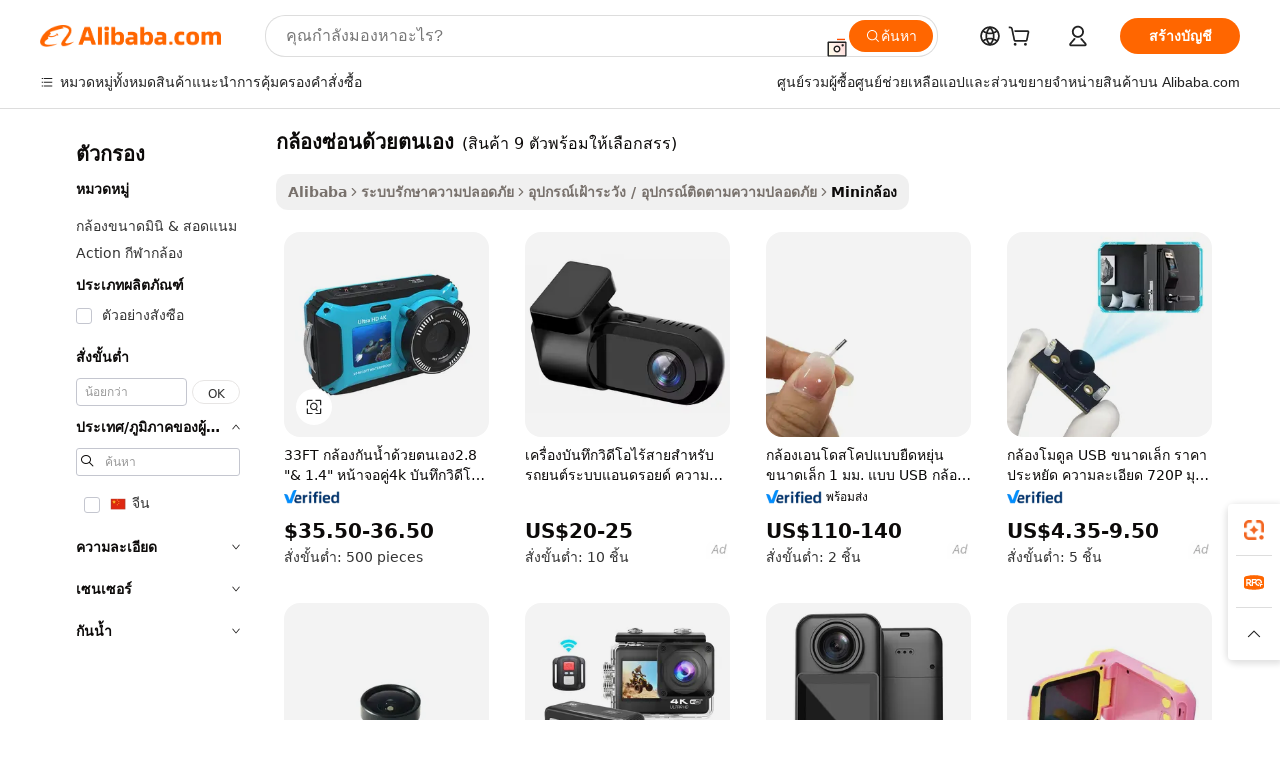

--- FILE ---
content_type: text/html;charset=UTF-8
request_url: https://thai.alibaba.com/g/self-recording-hidden-camera.html
body_size: 93103
content:

<!-- screen_content -->

    <!-- tangram:5410 begin-->
    <!-- tangram:529998 begin-->
    
<!DOCTYPE html>
<html lang="th" dir="ltr">
  <head>
        <script>
      window.__BB = {
        scene: window.__bb_scene || 'traffic-free-goods'
      };
      window.__BB.BB_CWV_IGNORE = {
          lcp_element: ['#icbu-buyer-pc-top-banner'],
          lcp_url: [],
        };
      window._timing = {}
      window._timing.first_start = Date.now();
      window.needLoginInspiration = Boolean(false);
      // 变量用于标记页面首次可见时间
      let firstVisibleTime = null;
      if (typeof document.hidden !== 'undefined') {
        // 页面首次加载时直接统计
        if (!document.hidden) {
          firstVisibleTime = Date.now();
          window.__BB_timex = 1
        } else {
          // 页面不可见时监听 visibilitychange 事件
          document.addEventListener('visibilitychange', () => {
            if (!document.hidden) {
              firstVisibleTime = Date.now();
              window.__BB_timex = firstVisibleTime - window.performance.timing.navigationStart
              window.__BB.firstVisibleTime = window.__BB_timex
              console.log("Page became visible after "+ window.__BB_timex + " ms");
            }
          }, { once: true });  // 确保只触发一次
        }
      } else {
        console.warn('Page Visibility API is not supported in this browser.');
      }
    </script>
        <meta name="data-spm" content="a2700">
        <meta name="aplus-xplug" content="NONE">
        <meta name="aplus-icbu-disable-umid" content="1">
        <meta name="google-translate-customization" content="9de59014edaf3b99-22e1cf3b5ca21786-g00bb439a5e9e5f8f-f">
    <meta name="yandex-verification" content="25a76ba8e4443bb3" />
    <meta name="msvalidate.01" content="E3FBF0E89B724C30844BF17C59608E8F" />
    <meta name="viewport" content="width=device-width, initial-scale=1.0, maximum-scale=5.0, user-scalable=yes">
        <link rel="preconnect" href="https://s.alicdn.com/" crossorigin>
    <link rel="dns-prefetch" href="https://s.alicdn.com">
                        <link rel="preload" href="https://s.alicdn.com/@g/alilog/??aplus_plugin_icbufront/index.js,mlog/aplus_v2.js" as="script">
        <link rel="preload" href="https://s.alicdn.com/@img/imgextra/i2/O1CN0153JdbU26g4bILVOyC_!!6000000007690-2-tps-418-58.png" as="image">
        <script>
            window.__APLUS_ABRATE__ = {
        perf_group: 'base64cached',
        scene: "traffic-free-goods",
      };
    </script>
    <meta name="aplus-mmstat-timeout" content="15000">
        <meta content="text/html; charset=utf-8" http-equiv="Content-Type">
          <title>ค้นหาผู้ผลิต กล้องซ่อนด้วยตนเอง ที่มีคุณภาพ และ กล้องซ่อนด้วยตนเอง ใน Alibaba.com</title>
      <meta name="keywords" content="spy camera hidden,hidden camera,tuya camera">
      <meta name="description" content="ค้นหาผู้ผลิต กล้องซ่อนด้วยตนเอง ผู้จำหน่าย กล้องซ่อนด้วยตนเอง และสินค้า กล้องซ่อนด้วยตนเอง ที่มีคุณภาพด้วยราคาที่ดีที่สุดใน Alibaba.com">
            <meta name="pagetiming-rate" content="9">
      <meta name="pagetiming-resource-rate" content="4">
                    <link rel="canonical" href="https://thai.alibaba.com/g/self-recording-hidden-camera.html">
                              <link rel="alternate" hreflang="fr" href="https://french.alibaba.com/g/self-recording-hidden-camera.html">
                  <link rel="alternate" hreflang="de" href="https://german.alibaba.com/g/self-recording-hidden-camera.html">
                  <link rel="alternate" hreflang="pt" href="https://portuguese.alibaba.com/g/self-recording-hidden-camera.html">
                  <link rel="alternate" hreflang="it" href="https://italian.alibaba.com/g/self-recording-hidden-camera.html">
                  <link rel="alternate" hreflang="es" href="https://spanish.alibaba.com/g/self-recording-hidden-camera.html">
                  <link rel="alternate" hreflang="ru" href="https://russian.alibaba.com/g/self-recording-hidden-camera.html">
                  <link rel="alternate" hreflang="ko" href="https://korean.alibaba.com/g/self-recording-hidden-camera.html">
                  <link rel="alternate" hreflang="ar" href="https://arabic.alibaba.com/g/self-recording-hidden-camera.html">
                  <link rel="alternate" hreflang="ja" href="https://japanese.alibaba.com/g/self-recording-hidden-camera.html">
                  <link rel="alternate" hreflang="tr" href="https://turkish.alibaba.com/g/self-recording-hidden-camera.html">
                  <link rel="alternate" hreflang="th" href="https://thai.alibaba.com/g/self-recording-hidden-camera.html">
                  <link rel="alternate" hreflang="vi" href="https://vietnamese.alibaba.com/g/self-recording-hidden-camera.html">
                  <link rel="alternate" hreflang="nl" href="https://dutch.alibaba.com/g/self-recording-hidden-camera.html">
                  <link rel="alternate" hreflang="he" href="https://hebrew.alibaba.com/g/self-recording-hidden-camera.html">
                  <link rel="alternate" hreflang="id" href="https://indonesian.alibaba.com/g/self-recording-hidden-camera.html">
                  <link rel="alternate" hreflang="hi" href="https://hindi.alibaba.com/g/self-recording-hidden-camera.html">
                  <link rel="alternate" hreflang="en" href="https://www.alibaba.com/showroom/self-recording-hidden-camera.html">
                  <link rel="alternate" hreflang="zh" href="https://chinese.alibaba.com/g/self-recording-hidden-camera.html">
                  <link rel="alternate" hreflang="x-default" href="https://www.alibaba.com/showroom/self-recording-hidden-camera.html">
                                        <script>
      // Aplus 配置自动打点
      var queue = window.goldlog_queue || (window.goldlog_queue = []);
      var tags = ["button", "a", "div", "span", "i", "svg", "input", "li", "tr"];
      queue.push(
        {
          action: 'goldlog.appendMetaInfo',
          arguments: [
            'aplus-auto-exp',
            [
              {
                logkey: '/sc.ug_msite.new_product_exp',
                cssSelector: '[data-spm-exp]',
                props: ["data-spm-exp"],
              },
              {
                logkey: '/sc.ug_pc.seolist_product_exp',
                cssSelector: '.traffic-card-gallery',
                props: ["data-spm-exp"],
              }
            ]
          ]
        }
      )
      queue.push({
        action: 'goldlog.setMetaInfo',
        arguments: ['aplus-auto-clk', JSON.stringify(tags.map(tag =>({
          "logkey": "/sc.ug_msite.new_product_clk",
          tag,
          "filter": "data-spm-clk",
          "props": ["data-spm-clk"]
        })))],
      });
    </script>
  </head>
  <div id="icbu-header"><div id="the-new-header" data-version="4.4.0" data-tnh-auto-exp="tnh-expose" data-scenes="search-products" style="position: relative;background-color: #fff;border-bottom: 1px solid #ddd;box-sizing: border-box; font-family:Inter,SF Pro Text,Roboto,Helvetica Neue,Helvetica,Tahoma,Arial,PingFang SC,Microsoft YaHei;"><div style="display: flex;align-items:center;height: 72px;min-width: 1200px;max-width: 1580px;margin: 0 auto;padding: 0 40px;box-sizing: border-box;"><img style="height: 29px; width: 209px;" src="https://s.alicdn.com/@img/imgextra/i2/O1CN0153JdbU26g4bILVOyC_!!6000000007690-2-tps-418-58.png" alt="" /></div><div style="min-width: 1200px;max-width: 1580px;margin: 0 auto;overflow: hidden;font-size: 14px;display: flex;justify-content: space-between;padding: 0 40px;box-sizing: border-box;"><div style="display: flex; align-items: center; justify-content: space-between"><div style="position: relative; height: 36px; padding: 0 28px 0 20px">All categories</div><div style="position: relative; height: 36px; padding-right: 28px">Featured selections</div><div style="position: relative; height: 36px">Trade Assurance</div></div><div style="display: flex; align-items: center; justify-content: space-between"><div style="position: relative; height: 36px; padding-right: 28px">Buyer Central</div><div style="position: relative; height: 36px; padding-right: 28px">Help Center</div><div style="position: relative; height: 36px; padding-right: 28px">Get the app</div><div style="position: relative; height: 36px">Become a supplier</div></div></div></div></div></div>
  <body data-spm="7724857" style="min-height: calc(100vh + 1px)"><script 
id="beacon-aplus"   
src="//s.alicdn.com/@g/alilog/??aplus_plugin_icbufront/index.js,mlog/aplus_v2.js"
exparams="aplus=async&userid=&aplus&ali_beacon_id=&ali_apache_id=&ali_apache_track=&ali_apache_tracktmp=&eagleeye_traceid=2101c51817690371233172885e1282&ip=3%2e144%2e119%2e118&dmtrack_c={ali%5fresin%5ftrace%3dse%5frst%3dnull%7csp%5fviewtype%3dY%7cset%3d3%7cser%3d1007%7cpageId%3d8bdefd01ec574128af09d9c8c0a53678%7cm%5fpageid%3dnull%7cpvmi%3df32b92244cf74527a520029d8533e08a%7csek%5fsepd%3d%25E0%25B8%2581%25E0%25B8%25A5%25E0%25B9%2589%25E0%25B8%25AD%25E0%25B8%2587%25E0%25B8%258B%25E0%25B9%2588%25E0%25B8%25AD%25E0%25B8%2599%25E0%25B8%2594%25E0%25B9%2589%25E0%25B8%25A7%25E0%25B8%25A2%25E0%25B8%2595%25E0%25B8%2599%25E0%25B9%2580%25E0%25B8%25AD%25E0%25B8%2587%7csek%3dself%2brecording%2bhidden%2bcamera%7cse%5fpn%3d1%7cp4pid%3d30ce9c4f%2d572a%2d4441%2d900b%2dab768303fc3c%7csclkid%3dnull%7cforecast%5fpost%5fcate%3dnull%7cseo%5fnew%5fuser%5fflag%3dfalse%7ccategoryId%3d201453632%7cseo%5fsearch%5fmodel%5fupgrade%5fv2%3d2025070801%7cseo%5fmodule%5fcard%5f20240624%3d202406242%7clong%5ftext%5fgoogle%5ftranslate%5fv2%3d2407142%7cseo%5fcontent%5ftd%5fbottom%5ftext%5fupdate%5fkey%3d2025070801%7cseo%5fsearch%5fmodel%5fupgrade%5fv3%3d2025072201%7cdamo%5falt%5freplace%3d2485818%7cseo%5fsearch%5fmodel%5fmulti%5fupgrade%5fv3%3d2025081101%7cwap%5fcross%3d2007659%7cwap%5fcs%5faction%3d2005494%7cAPP%5fVisitor%5fActive%3d26705%7cseo%5fshowroom%5fgoods%5fmix%3d2005244%7cseo%5fdefault%5fcached%5flong%5ftext%5ffrom%5fnew%5fkeyword%5fstep%3d2024122502%7cshowroom%5fgeneral%5ftemplate%3d2005292%7cwap%5fcs%5ftext%3dnull%7cstructured%5fdata%3d2025052702%7cseo%5fmulti%5fstyle%5ftext%5fupdate%3d2511181%7cpc%5fnew%5fheader%3dnull%7cseo%5fmeta%5fcate%5ftemplate%5fv1%3d2025042401%7cseo%5fmeta%5ftd%5fsearch%5fkeyword%5fstep%5fv1%3d2025040999%7cseo%5fshowroom%5fbiz%5fbabablog%3d2809001%7cshowroom%5fft%5flong%5ftext%5fbaks%3d80802%7cAPP%5fGrowing%5fBuyer%5fHigh%5fIntent%5fActive%3d25488%7cshowroom%5fpc%5fv2019%3d2104%7cAPP%5fProspecting%5fBuyer%3d26712%7ccache%5fcontrol%3d2481986%7cAPP%5fChurned%5fCore%5fBuyer%3d25463%7cseo%5fdefault%5fcached%5flong%5ftext%5fstep%3d24110802%7camp%5flighthouse%5fscore%5fimage%3d19657%7cseo%5fft%5ftranslate%5fgemini%3d25012003%7cwap%5fnode%5fssr%3d2015725%7cdataphant%5fopen%3d27030%7clongtext%5fmulti%5fstyle%5fexpand%5frussian%3d2510142%7cseo%5flongtext%5fgoogle%5fdata%5fsection%3d25021702%7cindustry%5fpopular%5ffloor%3dnull%7cwap%5fad%5fgoods%5fproduct%5finterval%3dnull%7cseo%5fgoods%5fbootom%5fwholesale%5flink%3d2486162%7cseo%5fmiddle%5fwholesale%5flink%3d2486164%7cseo%5fkeyword%5faatest%3d10%7cft%5flong%5ftext%5fenpand%5fstep2%3d121602%7cseo%5fft%5flongtext%5fexpand%5fstep3%3d25012102%7cseo%5fwap%5fheadercard%3d2006288%7cAPP%5fChurned%5fInactive%5fVisitor%3d25497%7cAPP%5fGrowing%5fBuyer%5fHigh%5fIntent%5fInactive%3d25484%7cseo%5fmeta%5ftd%5fmulti%5fkey%3d2025061801%7ctop%5frecommend%5f20250120%3d202501201%7clongtext%5fmulti%5fstyle%5fexpand%5ffrench%5fcopy%3d25091802%7clongtext%5fmulti%5fstyle%5fexpand%5ffrench%5fcopy%5fcopy%3d25092502%7cseo%5ffloor%5fexp%3dnull%7cseo%5fshowroom%5falgo%5flink%3d17764%7cseo%5fmeta%5ftd%5faib%5fgeneral%5fkey%3d2025091900%7ccountry%5findustry%3d202311033%7cshowroom%5fft%5flong%5ftext%5fenpand%5fstep1%3d101102%7cseo%5fshowroom%5fnorel%3dnull%7cplp%5fstyle%5f25%5fpc%3d202505222%7cseo%5fggs%5flayer%3d10011%7cquery%5fmutil%5flang%5ftranslate%3d2025060300%7cAPP%5fChurned%5fBuyer%3d25468%7cstream%5frender%5fperf%5fopt%3d2309181%7cwap%5fgoods%3d2007383%7cseo%5fshowroom%5fsimilar%5f20240614%3d202406142%7cchinese%5fopen%3d6307%7cquery%5fgpt%5ftranslate%3d20240820%7cad%5fproduct%5finterval%3dnull%7camp%5fto%5fpwa%3d2007359%7cplp%5faib%5fmulti%5fai%5fmeta%3d20250401%7cwap%5fsupplier%5fcontent%3dnull%7cpc%5ffree%5frefactoring%3d20220315%7cAPP%5fGrowing%5fBuyer%5fInactive%3d25476%7csso%5foem%5ffloor%3dnull%7cseo%5fpc%5fnew%5fview%5f20240807%3d202408072%7cseo%5fbottom%5ftext%5fentity%5fkey%5fcopy%3d2025062400%7cstream%5frender%3d433763%7cseo%5fmodule%5fcard%5f20240424%3d202404241%7cseo%5ftitle%5freplace%5f20191226%3d5841%7clongtext%5fmulti%5fstyle%5fexpand%3d25090802%7cgoogleweblight%3d6516%7clighthouse%5fbase64%3d2005760%7cAPP%5fProspecting%5fBuyer%5fActive%3d26719%7cad%5fgoods%5fproduct%5finterval%3dnull%7cseo%5fbottom%5fdeep%5fextend%5fkw%5fkey%3d2025071101%7clongtext%5fmulti%5fstyle%5fexpand%5fturkish%3d25102802%7cilink%5fuv%3d20240911%7cwap%5flist%5fwakeup%3d2005832%7ctpp%5fcrosslink%5fpc%3d20205311%7cseo%5ftop%5fbooth%3d18501%7cAPP%5fGrowing%5fBuyer%5fLess%5fActive%3d25469%7cseo%5fsearch%5fmodel%5fupgrade%5frank%3d2025092401%7cgoodslayer%3d7977%7cft%5flong%5ftext%5ftranslate%5fexpand%5fstep1%3d24110802%7cseo%5fheaderstyle%5ftraffic%5fkey%5fv1%3d2025072100%7ccrosslink%5fswitch%3d2008141%7cp4p%5foutline%3d20240328%7cseo%5fmeta%5ftd%5faib%5fv2%5fkey%3d2025091801%7crts%5fmulti%3d2008404%7cseo%5fad%5foptimization%5fkey%5fv2%3d2025072301%7cAPP%5fVisitor%5fLess%5fActive%3d26698%7cseo%5fsearch%5franker%5fid%3d2025112400%7cplp%5fstyle%5f25%3d202505192%7ccdn%5fvm%3d2007368%7cwap%5fad%5fproduct%5finterval%3dnull%7cseo%5fsearch%5fmodel%5fmulti%5fupgrade%5frank%3d2025092401%7cpc%5fcard%5fshare%3d2025081201%7cAPP%5fGrowing%5fBuyer%5fHigh%5fIntent%5fLess%5fActive%3d25480%7cgoods%5ftitle%5fsubstitute%3d9616%7cwap%5fscreen%5fexp%3d2025081400%7creact%5fheader%5ftest%3d202502182%7cpc%5fcs%5fcolor%3d2005788%7cshowroom%5fft%5flong%5ftext%5ftest%3d72502%7cone%5ftap%5flogin%5fABTest%3d202308153%7cseo%5fhyh%5fshow%5ftags%3dnull%7cplp%5fstructured%5fdata%3d2508182%7cguide%5fdelete%3d2008526%7cseo%5findustry%5ftemplate%3dnull%7cseo%5fmeta%5ftd%5fmulti%5fes%5fkey%3d2025073101%7cseo%5fshowroom%5fdata%5fmix%3d19888%7csso%5ftop%5franking%5ffloor%3d20031%7cseo%5ftd%5fdeep%5fupgrade%5fkey%5fv3%3d2025081101%7cwap%5fue%5fone%3d2025111401%7cshowroom%5fto%5frts%5flink%3d2008480%7ccountrysearch%5ftest%3dnull%7cseo%5fplp%5fdate%5fv2%3d2025102701%7cchannel%5famp%5fto%5fpwa%3d2008435%7cseo%5fmulti%5fstyles%5flong%5ftext%3d2503172%7cseo%5fmeta%5ftext%5fmutli%5fcate%5ftemplate%5fv1%3d2025080800%7cseo%5fdefault%5fcached%5fmutil%5flong%5ftext%5fstep%3d24110436%7cseo%5faction%5fpoint%5ftype%3d22823%7cseo%5faib%5ftd%5flaunch%5f20240828%5fcopy%3d202408282%7cseo%5fshowroom%5fwholesale%5flink%3dnull%7cseo%5fperf%5fimprove%3d2023999%7cseo%5fwap%5flist%5fbounce%5f01%3d2063%7cseo%5fwap%5flist%5fbounce%5f02%3d2128%7cAPP%5fGrowing%5fBuyer%5fActive%3d25492%7cvideolayer%3dnull%7cvideo%5fplay%3d2006036%7cAPP%5fChurned%5fMember%5fInactive%3d25501%7cseo%5fgoogle%5fnew%5fstruct%3d438326%7cicbu%5falgo%5fp4p%5fseo%5fad%3d2025072301%7ctpp%5ftrace%3dseoKeyword%2dseoKeyword%5fv3%2dproduct%2dPRODUCT%5fFAIL}&pageid=039077762101cd211769037123&hn=ensearchweb033001205033%2erg%2dus%2deast%2eus44&asid=AQAAAABDXXFp5Cm8eQAAAAC8VSKq8twcKQ==&treq=&tres=" async>
</script>
            <style>body{background-color:white;}.no-scrollbar.il-sticky.il-top-0.il-max-h-\[100vh\].il-w-\[200px\].il-flex-shrink-0.il-flex-grow-0.il-overflow-y-scroll{background-color:#FFF;padding-left:12px}</style>
                    <!-- tangram:530006 begin-->
<!--  -->
 <style>
   @keyframes il-spin {
     to {
       transform: rotate(360deg);
     }
   }
   @keyframes il-pulse {
     50% {
       opacity: 0.5;
     }
   }
   .traffic-card-gallery {display: flex;position: relative;flex-direction: column;justify-content: flex-start;border-radius: 0.5rem;background-color: #fff;padding: 0.5rem 0.5rem 1rem;overflow: hidden;font-size: 0.75rem;line-height: 1rem;}
   .traffic-card-list {display: flex;position: relative;flex-direction: row;justify-content: flex-start;border-bottom-width: 1px;background-color: #fff;padding: 1rem;height: 292px;overflow: hidden;font-size: 0.75rem;line-height: 1rem;}
   .product-price {
     b {
       font-size: 22px;
     }
   }
   .skel-loading {
       animation: il-pulse 2s cubic-bezier(0.4, 0, 0.6, 1) infinite;background-color: hsl(60, 4.8%, 95.9%);
   }
 </style>
<div id="first-cached-card">
  <div style="box-sizing:border-box;display: flex;position: absolute;left: 0;right: 0;margin: 0 auto;z-index: 1;min-width: 1200px;max-width: 1580px;padding: 0.75rem 3.25rem 0;pointer-events: none;">
    <!--页面左侧区域-->
    <div style="width: 200px;padding-top: 1rem;padding-left:12px; background-color: #fff;border-radius: 0.25rem">
      <div class="skel-loading" style="height: 1.5rem;width: 50%;border-radius: 0.25rem;"></div>
      <div style="margin-top: 1rem;margin-bottom: 1rem;">
        <div class="skel-loading" style="height: 1rem;width: calc(100% * 5 / 6);"></div>
        <div
          class="skel-loading"
          style="margin-top: 1rem;height: 1rem;width: calc(100% * 8 / 12);"
        ></div>
        <div class="skel-loading" style="margin-top: 1rem;height: 1rem;width: 75%;"></div>
        <div
          class="skel-loading"
          style="margin-top: 1rem;height: 1rem;width: calc(100% * 7 / 12);"
        ></div>
      </div>
      <div class="skel-loading" style="height: 1.5rem;width: 50%;border-radius: 0.25rem;"></div>
      <div style="margin-top: 1rem;margin-bottom: 1rem;">
        <div class="skel-loading" style="height: 1rem;width: calc(100% * 5 / 6);"></div>
        <div
          class="skel-loading"
          style="margin-top: 1rem;height: 1rem;width: calc(100% * 8 / 12);"
        ></div>
        <div class="skel-loading" style="margin-top: 1rem;height: 1rem;width: 75%;"></div>
        <div
          class="skel-loading"
          style="margin-top: 1rem;height: 1rem;width: calc(100% * 7 / 12);"
        ></div>
      </div>
      <div class="skel-loading" style="height: 1.5rem;width: 50%;border-radius: 0.25rem;"></div>
      <div style="margin-top: 1rem;margin-bottom: 1rem;">
        <div class="skel-loading" style="height: 1rem;width: calc(100% * 5 / 6);"></div>
        <div
          class="skel-loading"
          style="margin-top: 1rem;height: 1rem;width: calc(100% * 8 / 12);"
        ></div>
        <div class="skel-loading" style="margin-top: 1rem;height: 1rem;width: 75%;"></div>
        <div
          class="skel-loading"
          style="margin-top: 1rem;height: 1rem;width: calc(100% * 7 / 12);"
        ></div>
      </div>
      <div class="skel-loading" style="height: 1.5rem;width: 50%;border-radius: 0.25rem;"></div>
      <div style="margin-top: 1rem;margin-bottom: 1rem;">
        <div class="skel-loading" style="height: 1rem;width: calc(100% * 5 / 6);"></div>
        <div
          class="skel-loading"
          style="margin-top: 1rem;height: 1rem;width: calc(100% * 8 / 12);"
        ></div>
        <div class="skel-loading" style="margin-top: 1rem;height: 1rem;width: 75%;"></div>
        <div
          class="skel-loading"
          style="margin-top: 1rem;height: 1rem;width: calc(100% * 7 / 12);"
        ></div>
      </div>
      <div class="skel-loading" style="height: 1.5rem;width: 50%;border-radius: 0.25rem;"></div>
      <div style="margin-top: 1rem;margin-bottom: 1rem;">
        <div class="skel-loading" style="height: 1rem;width: calc(100% * 5 / 6);"></div>
        <div
          class="skel-loading"
          style="margin-top: 1rem;height: 1rem;width: calc(100% * 8 / 12);"
        ></div>
        <div class="skel-loading" style="margin-top: 1rem;height: 1rem;width: 75%;"></div>
        <div
          class="skel-loading"
          style="margin-top: 1rem;height: 1rem;width: calc(100% * 7 / 12);"
        ></div>
      </div>
      <div class="skel-loading" style="height: 1.5rem;width: 50%;border-radius: 0.25rem;"></div>
      <div style="margin-top: 1rem;margin-bottom: 1rem;">
        <div class="skel-loading" style="height: 1rem;width: calc(100% * 5 / 6);"></div>
        <div
          class="skel-loading"
          style="margin-top: 1rem;height: 1rem;width: calc(100% * 8 / 12);"
        ></div>
        <div class="skel-loading" style="margin-top: 1rem;height: 1rem;width: 75%;"></div>
        <div
          class="skel-loading"
          style="margin-top: 1rem;height: 1rem;width: calc(100% * 7 / 12);"
        ></div>
      </div>
    </div>
    <!--页面主体区域-->
    <div style="flex: 1 1 0%; overflow: hidden;padding: 0.5rem 0.5rem 0.5rem 1.5rem">
      <div style="height: 1.25rem;margin-bottom: 1rem;"></div>
      <!-- keywords -->
      <div style="margin-bottom: 1rem;height: 1.75rem;font-weight: 700;font-size: 1.25rem;line-height: 1.75rem;"></div>
      <!-- longtext -->
            <div style="width: calc(25% - 0.9rem);pointer-events: auto">
        <div class="traffic-card-gallery">
          <!-- ProductImage -->
          <a href="//www.alibaba.com/product-detail/33FT-Waterproof-Self-Cameras-2-8_1601240587757.html?from=SEO" target="_blank" style="position: relative;margin-bottom: 0.5rem;aspect-ratio: 1;overflow: hidden;border-radius: 0.5rem;">
            <div style="display: flex; overflow: hidden">
              <div style="position: relative;margin: 0;width: 100%;min-width: 0;flex-shrink: 0;flex-grow: 0;flex-basis: 100%;padding: 0;">
                <img style="position: relative; aspect-ratio: 1; width: 100%" src="[data-uri]" loading="eager" />
                <div style="position: absolute;left: 0;bottom: 0;right: 0;top: 0;background-color: #000;opacity: 0.05;"></div>
              </div>
            </div>
          </a>
          <div style="display: flex;flex: 1 1 0%;flex-direction: column;justify-content: space-between;">
            <div>
              <a class="skel-loading" style="margin-top: 0.5rem;display:inline-block;width:100%;height:1rem;" href="//www.alibaba.com/product-detail/33FT-Waterproof-Self-Cameras-2-8_1601240587757.html" target="_blank"></a>
              <a class="skel-loading" style="margin-top: 0.125rem;display:inline-block;width:100%;height:1rem;" href="//www.alibaba.com/product-detail/33FT-Waterproof-Self-Cameras-2-8_1601240587757.html" target="_blank"></a>
              <div class="skel-loading" style="margin-top: 0.25rem;height:1.625rem;width:75%"></div>
              <div class="skel-loading" style="margin-top: 0.5rem;height: 1rem;width:50%"></div>
              <div class="skel-loading" style="margin-top:0.25rem;height:1rem;width:25%"></div>
            </div>
          </div>

        </div>
      </div>

    </div>
  </div>
</div>
<!-- tangram:530006 end-->
            <style>.component-left-filter-callback{display:flex;position:relative;margin-top:10px;height:1200px}.component-left-filter-callback img{width:200px}.component-left-filter-callback i{position:absolute;top:5%;left:50%}.related-search-wrapper{padding:.5rem;--tw-bg-opacity: 1;background-color:#fff;background-color:rgba(255,255,255,var(--tw-bg-opacity, 1));border-width:1px;border-color:var(--input)}.related-search-wrapper .related-search-box{margin:12px 16px}.related-search-wrapper .related-search-box .related-search-title{display:inline;float:start;color:#666;word-wrap:break-word;margin-right:12px;width:13%}.related-search-wrapper .related-search-box .related-search-content{display:flex;flex-wrap:wrap}.related-search-wrapper .related-search-box .related-search-content .related-search-link{margin-right:12px;width:23%;overflow:hidden;color:#666;text-overflow:ellipsis;white-space:nowrap}.product-title img{margin-right:.5rem;display:inline-block;height:1rem;vertical-align:sub}.product-price b{font-size:22px}.similar-icon{position:absolute;bottom:12px;z-index:2;right:12px}.rfq-card{display:inline-block;position:relative;box-sizing:border-box;margin-bottom:36px}.rfq-card .rfq-card-content{display:flex;position:relative;flex-direction:column;align-items:flex-start;background-size:cover;background-color:#fff;padding:12px;width:100%;height:100%}.rfq-card .rfq-card-content .rfq-card-icon{margin-top:50px}.rfq-card .rfq-card-content .rfq-card-icon img{width:45px}.rfq-card .rfq-card-content .rfq-card-top-title{margin-top:14px;color:#222;font-weight:400;font-size:16px}.rfq-card .rfq-card-content .rfq-card-title{margin-top:24px;color:#333;font-weight:800;font-size:20px}.rfq-card .rfq-card-content .rfq-card-input-box{margin-top:24px;width:100%}.rfq-card .rfq-card-content .rfq-card-input-box textarea{box-sizing:border-box;border:1px solid #ddd;border-radius:4px;background-color:#fff;padding:9px 12px;width:100%;height:88px;resize:none;color:#666;font-weight:400;font-size:13px;font-family:inherit}.rfq-card .rfq-card-content .rfq-card-button{margin-top:24px;border:1px solid #666;border-radius:16px;background-color:#fff;width:67%;color:#000;font-weight:700;font-size:14px;line-height:30px;text-align:center}[data-modulename^=ProductList-] div{contain-intrinsic-size:auto 500px}.traffic-card-gallery:hover{--tw-shadow: 0px 2px 6px 2px rgba(0,0,0,.12157);--tw-shadow-colored: 0px 2px 6px 2px var(--tw-shadow-color);box-shadow:0 0 #0000,0 0 #0000,0 2px 6px 2px #0000001f;box-shadow:var(--tw-ring-offset-shadow, 0 0 rgba(0,0,0,0)),var(--tw-ring-shadow, 0 0 rgba(0,0,0,0)),var(--tw-shadow);z-index:10}.traffic-card-gallery{position:relative;display:flex;flex-direction:column;justify-content:flex-start;overflow:hidden;border-radius:.75rem;--tw-bg-opacity: 1;background-color:#fff;background-color:rgba(255,255,255,var(--tw-bg-opacity, 1));padding:.5rem;font-size:.75rem;line-height:1rem}.traffic-card-list{position:relative;display:flex;height:292px;flex-direction:row;justify-content:flex-start;overflow:hidden;border-bottom-width:1px;--tw-bg-opacity: 1;background-color:#fff;background-color:rgba(255,255,255,var(--tw-bg-opacity, 1));padding:1rem;font-size:.75rem;line-height:1rem}.traffic-card-g-industry:hover{--tw-shadow: 0 0 10px rgba(0,0,0,.1);--tw-shadow-colored: 0 0 10px var(--tw-shadow-color);box-shadow:0 0 #0000,0 0 #0000,0 0 10px #0000001a;box-shadow:var(--tw-ring-offset-shadow, 0 0 rgba(0,0,0,0)),var(--tw-ring-shadow, 0 0 rgba(0,0,0,0)),var(--tw-shadow)}.traffic-card-g-industry{position:relative;border-radius:var(--radius);--tw-bg-opacity: 1;background-color:#fff;background-color:rgba(255,255,255,var(--tw-bg-opacity, 1));padding:1.25rem .75rem .75rem;font-size:.875rem;line-height:1.25rem}.module-filter-section-wrapper{max-height:none!important;overflow-x:hidden}*,:before,:after{--tw-border-spacing-x: 0;--tw-border-spacing-y: 0;--tw-translate-x: 0;--tw-translate-y: 0;--tw-rotate: 0;--tw-skew-x: 0;--tw-skew-y: 0;--tw-scale-x: 1;--tw-scale-y: 1;--tw-pan-x: ;--tw-pan-y: ;--tw-pinch-zoom: ;--tw-scroll-snap-strictness: proximity;--tw-gradient-from-position: ;--tw-gradient-via-position: ;--tw-gradient-to-position: ;--tw-ordinal: ;--tw-slashed-zero: ;--tw-numeric-figure: ;--tw-numeric-spacing: ;--tw-numeric-fraction: ;--tw-ring-inset: ;--tw-ring-offset-width: 0px;--tw-ring-offset-color: #fff;--tw-ring-color: rgba(59, 130, 246, .5);--tw-ring-offset-shadow: 0 0 rgba(0,0,0,0);--tw-ring-shadow: 0 0 rgba(0,0,0,0);--tw-shadow: 0 0 rgba(0,0,0,0);--tw-shadow-colored: 0 0 rgba(0,0,0,0);--tw-blur: ;--tw-brightness: ;--tw-contrast: ;--tw-grayscale: ;--tw-hue-rotate: ;--tw-invert: ;--tw-saturate: ;--tw-sepia: ;--tw-drop-shadow: ;--tw-backdrop-blur: ;--tw-backdrop-brightness: ;--tw-backdrop-contrast: ;--tw-backdrop-grayscale: ;--tw-backdrop-hue-rotate: ;--tw-backdrop-invert: ;--tw-backdrop-opacity: ;--tw-backdrop-saturate: ;--tw-backdrop-sepia: ;--tw-contain-size: ;--tw-contain-layout: ;--tw-contain-paint: ;--tw-contain-style: }::backdrop{--tw-border-spacing-x: 0;--tw-border-spacing-y: 0;--tw-translate-x: 0;--tw-translate-y: 0;--tw-rotate: 0;--tw-skew-x: 0;--tw-skew-y: 0;--tw-scale-x: 1;--tw-scale-y: 1;--tw-pan-x: ;--tw-pan-y: ;--tw-pinch-zoom: ;--tw-scroll-snap-strictness: proximity;--tw-gradient-from-position: ;--tw-gradient-via-position: ;--tw-gradient-to-position: ;--tw-ordinal: ;--tw-slashed-zero: ;--tw-numeric-figure: ;--tw-numeric-spacing: ;--tw-numeric-fraction: ;--tw-ring-inset: ;--tw-ring-offset-width: 0px;--tw-ring-offset-color: #fff;--tw-ring-color: rgba(59, 130, 246, .5);--tw-ring-offset-shadow: 0 0 rgba(0,0,0,0);--tw-ring-shadow: 0 0 rgba(0,0,0,0);--tw-shadow: 0 0 rgba(0,0,0,0);--tw-shadow-colored: 0 0 rgba(0,0,0,0);--tw-blur: ;--tw-brightness: ;--tw-contrast: ;--tw-grayscale: ;--tw-hue-rotate: ;--tw-invert: ;--tw-saturate: ;--tw-sepia: ;--tw-drop-shadow: ;--tw-backdrop-blur: ;--tw-backdrop-brightness: ;--tw-backdrop-contrast: ;--tw-backdrop-grayscale: ;--tw-backdrop-hue-rotate: ;--tw-backdrop-invert: ;--tw-backdrop-opacity: ;--tw-backdrop-saturate: ;--tw-backdrop-sepia: ;--tw-contain-size: ;--tw-contain-layout: ;--tw-contain-paint: ;--tw-contain-style: }*,:before,:after{box-sizing:border-box;border-width:0;border-style:solid;border-color:#e5e7eb}:before,:after{--tw-content: ""}html,:host{line-height:1.5;-webkit-text-size-adjust:100%;-moz-tab-size:4;-o-tab-size:4;tab-size:4;font-family:ui-sans-serif,system-ui,-apple-system,Segoe UI,Roboto,Ubuntu,Cantarell,Noto Sans,sans-serif,"Apple Color Emoji","Segoe UI Emoji",Segoe UI Symbol,"Noto Color Emoji";font-feature-settings:normal;font-variation-settings:normal;-webkit-tap-highlight-color:transparent}body{margin:0;line-height:inherit}hr{height:0;color:inherit;border-top-width:1px}abbr:where([title]){text-decoration:underline;-webkit-text-decoration:underline dotted;text-decoration:underline dotted}h1,h2,h3,h4,h5,h6{font-size:inherit;font-weight:inherit}a{color:inherit;text-decoration:inherit}b,strong{font-weight:bolder}code,kbd,samp,pre{font-family:ui-monospace,SFMono-Regular,Menlo,Monaco,Consolas,Liberation Mono,Courier New,monospace;font-feature-settings:normal;font-variation-settings:normal;font-size:1em}small{font-size:80%}sub,sup{font-size:75%;line-height:0;position:relative;vertical-align:baseline}sub{bottom:-.25em}sup{top:-.5em}table{text-indent:0;border-color:inherit;border-collapse:collapse}button,input,optgroup,select,textarea{font-family:inherit;font-feature-settings:inherit;font-variation-settings:inherit;font-size:100%;font-weight:inherit;line-height:inherit;letter-spacing:inherit;color:inherit;margin:0;padding:0}button,select{text-transform:none}button,input:where([type=button]),input:where([type=reset]),input:where([type=submit]){-webkit-appearance:button;background-color:transparent;background-image:none}:-moz-focusring{outline:auto}:-moz-ui-invalid{box-shadow:none}progress{vertical-align:baseline}::-webkit-inner-spin-button,::-webkit-outer-spin-button{height:auto}[type=search]{-webkit-appearance:textfield;outline-offset:-2px}::-webkit-search-decoration{-webkit-appearance:none}::-webkit-file-upload-button{-webkit-appearance:button;font:inherit}summary{display:list-item}blockquote,dl,dd,h1,h2,h3,h4,h5,h6,hr,figure,p,pre{margin:0}fieldset{margin:0;padding:0}legend{padding:0}ol,ul,menu{list-style:none;margin:0;padding:0}dialog{padding:0}textarea{resize:vertical}input::-moz-placeholder,textarea::-moz-placeholder{opacity:1;color:#9ca3af}input::placeholder,textarea::placeholder{opacity:1;color:#9ca3af}button,[role=button]{cursor:pointer}:disabled{cursor:default}img,svg,video,canvas,audio,iframe,embed,object{display:block;vertical-align:middle}img,video{max-width:100%;height:auto}[hidden]:where(:not([hidden=until-found])){display:none}:root{--background: hsl(0, 0%, 100%);--foreground: hsl(20, 14.3%, 4.1%);--card: hsl(0, 0%, 100%);--card-foreground: hsl(20, 14.3%, 4.1%);--popover: hsl(0, 0%, 100%);--popover-foreground: hsl(20, 14.3%, 4.1%);--primary: hsl(24, 100%, 50%);--primary-foreground: hsl(60, 9.1%, 97.8%);--secondary: hsl(60, 4.8%, 95.9%);--secondary-foreground: #333;--muted: hsl(60, 4.8%, 95.9%);--muted-foreground: hsl(25, 5.3%, 44.7%);--accent: hsl(60, 4.8%, 95.9%);--accent-foreground: hsl(24, 9.8%, 10%);--destructive: hsl(0, 84.2%, 60.2%);--destructive-foreground: hsl(60, 9.1%, 97.8%);--border: hsl(20, 5.9%, 90%);--input: hsl(20, 5.9%, 90%);--ring: hsl(24.6, 95%, 53.1%);--radius: 1rem}.dark{--background: hsl(20, 14.3%, 4.1%);--foreground: hsl(60, 9.1%, 97.8%);--card: hsl(20, 14.3%, 4.1%);--card-foreground: hsl(60, 9.1%, 97.8%);--popover: hsl(20, 14.3%, 4.1%);--popover-foreground: hsl(60, 9.1%, 97.8%);--primary: hsl(20.5, 90.2%, 48.2%);--primary-foreground: hsl(60, 9.1%, 97.8%);--secondary: hsl(12, 6.5%, 15.1%);--secondary-foreground: hsl(60, 9.1%, 97.8%);--muted: hsl(12, 6.5%, 15.1%);--muted-foreground: hsl(24, 5.4%, 63.9%);--accent: hsl(12, 6.5%, 15.1%);--accent-foreground: hsl(60, 9.1%, 97.8%);--destructive: hsl(0, 72.2%, 50.6%);--destructive-foreground: hsl(60, 9.1%, 97.8%);--border: hsl(12, 6.5%, 15.1%);--input: hsl(12, 6.5%, 15.1%);--ring: hsl(20.5, 90.2%, 48.2%)}*{border-color:#e7e5e4;border-color:var(--border)}body{background-color:#fff;background-color:var(--background);color:#0c0a09;color:var(--foreground)}.il-sr-only{position:absolute;width:1px;height:1px;padding:0;margin:-1px;overflow:hidden;clip:rect(0,0,0,0);white-space:nowrap;border-width:0}.il-invisible{visibility:hidden}.il-fixed{position:fixed}.il-absolute{position:absolute}.il-relative{position:relative}.il-sticky{position:sticky}.il-inset-0{inset:0}.il--bottom-12{bottom:-3rem}.il--top-12{top:-3rem}.il-bottom-0{bottom:0}.il-bottom-2{bottom:.5rem}.il-bottom-3{bottom:.75rem}.il-bottom-4{bottom:1rem}.il-end-0{right:0}.il-end-2{right:.5rem}.il-end-3{right:.75rem}.il-end-4{right:1rem}.il-left-0{left:0}.il-left-3{left:.75rem}.il-right-0{right:0}.il-right-2{right:.5rem}.il-right-3{right:.75rem}.il-start-0{left:0}.il-start-1\/2{left:50%}.il-start-2{left:.5rem}.il-start-3{left:.75rem}.il-start-\[50\%\]{left:50%}.il-top-0{top:0}.il-top-1\/2{top:50%}.il-top-16{top:4rem}.il-top-4{top:1rem}.il-top-\[50\%\]{top:50%}.il-z-10{z-index:10}.il-z-50{z-index:50}.il-z-\[9999\]{z-index:9999}.il-col-span-4{grid-column:span 4 / span 4}.il-m-0{margin:0}.il-m-3{margin:.75rem}.il-m-auto{margin:auto}.il-mx-auto{margin-left:auto;margin-right:auto}.il-my-3{margin-top:.75rem;margin-bottom:.75rem}.il-my-5{margin-top:1.25rem;margin-bottom:1.25rem}.il-my-auto{margin-top:auto;margin-bottom:auto}.\!il-mb-4{margin-bottom:1rem!important}.il--mt-4{margin-top:-1rem}.il-mb-0{margin-bottom:0}.il-mb-1{margin-bottom:.25rem}.il-mb-2{margin-bottom:.5rem}.il-mb-3{margin-bottom:.75rem}.il-mb-4{margin-bottom:1rem}.il-mb-5{margin-bottom:1.25rem}.il-mb-6{margin-bottom:1.5rem}.il-mb-8{margin-bottom:2rem}.il-mb-\[-0\.75rem\]{margin-bottom:-.75rem}.il-mb-\[0\.125rem\]{margin-bottom:.125rem}.il-me-1{margin-right:.25rem}.il-me-2{margin-right:.5rem}.il-me-3{margin-right:.75rem}.il-me-auto{margin-right:auto}.il-mr-1{margin-right:.25rem}.il-mr-2{margin-right:.5rem}.il-ms-1{margin-left:.25rem}.il-ms-4{margin-left:1rem}.il-ms-5{margin-left:1.25rem}.il-ms-8{margin-left:2rem}.il-ms-\[\.375rem\]{margin-left:.375rem}.il-ms-auto{margin-left:auto}.il-mt-0{margin-top:0}.il-mt-0\.5{margin-top:.125rem}.il-mt-1{margin-top:.25rem}.il-mt-2{margin-top:.5rem}.il-mt-3{margin-top:.75rem}.il-mt-4{margin-top:1rem}.il-mt-6{margin-top:1.5rem}.il-line-clamp-1{overflow:hidden;display:-webkit-box;-webkit-box-orient:vertical;-webkit-line-clamp:1}.il-line-clamp-2{overflow:hidden;display:-webkit-box;-webkit-box-orient:vertical;-webkit-line-clamp:2}.il-line-clamp-6{overflow:hidden;display:-webkit-box;-webkit-box-orient:vertical;-webkit-line-clamp:6}.il-inline-block{display:inline-block}.il-inline{display:inline}.il-flex{display:flex}.il-inline-flex{display:inline-flex}.il-grid{display:grid}.il-aspect-square{aspect-ratio:1 / 1}.il-size-5{width:1.25rem;height:1.25rem}.il-h-1{height:.25rem}.il-h-10{height:2.5rem}.il-h-11{height:2.75rem}.il-h-20{height:5rem}.il-h-24{height:6rem}.il-h-3\.5{height:.875rem}.il-h-4{height:1rem}.il-h-40{height:10rem}.il-h-6{height:1.5rem}.il-h-8{height:2rem}.il-h-9{height:2.25rem}.il-h-\[150px\]{height:150px}.il-h-\[152px\]{height:152px}.il-h-\[18\.25rem\]{height:18.25rem}.il-h-\[292px\]{height:292px}.il-h-\[600px\]{height:600px}.il-h-auto{height:auto}.il-h-fit{height:-moz-fit-content;height:fit-content}.il-h-full{height:100%}.il-h-screen{height:100vh}.il-max-h-\[100vh\]{max-height:100vh}.il-w-1\/2{width:50%}.il-w-10{width:2.5rem}.il-w-10\/12{width:83.333333%}.il-w-4{width:1rem}.il-w-6{width:1.5rem}.il-w-64{width:16rem}.il-w-7\/12{width:58.333333%}.il-w-72{width:18rem}.il-w-8{width:2rem}.il-w-8\/12{width:66.666667%}.il-w-9{width:2.25rem}.il-w-9\/12{width:75%}.il-w-\[200px\]{width:200px}.il-w-\[84px\]{width:84px}.il-w-fit{width:-moz-fit-content;width:fit-content}.il-w-full{width:100%}.il-w-screen{width:100vw}.il-min-w-0{min-width:0px}.il-min-w-3{min-width:.75rem}.il-min-w-\[1200px\]{min-width:1200px}.il-max-w-\[1000px\]{max-width:1000px}.il-max-w-\[1580px\]{max-width:1580px}.il-max-w-full{max-width:100%}.il-max-w-lg{max-width:32rem}.il-flex-1{flex:1 1 0%}.il-flex-shrink-0,.il-shrink-0{flex-shrink:0}.il-flex-grow-0,.il-grow-0{flex-grow:0}.il-basis-24{flex-basis:6rem}.il-basis-full{flex-basis:100%}.il-origin-\[--radix-tooltip-content-transform-origin\]{transform-origin:var(--radix-tooltip-content-transform-origin)}.il--translate-x-1\/2{--tw-translate-x: -50%;transform:translate(-50%,var(--tw-translate-y)) rotate(var(--tw-rotate)) skew(var(--tw-skew-x)) skewY(var(--tw-skew-y)) scaleX(var(--tw-scale-x)) scaleY(var(--tw-scale-y));transform:translate(var(--tw-translate-x),var(--tw-translate-y)) rotate(var(--tw-rotate)) skew(var(--tw-skew-x)) skewY(var(--tw-skew-y)) scaleX(var(--tw-scale-x)) scaleY(var(--tw-scale-y))}.il--translate-y-1\/2{--tw-translate-y: -50%;transform:translate(var(--tw-translate-x),-50%) rotate(var(--tw-rotate)) skew(var(--tw-skew-x)) skewY(var(--tw-skew-y)) scaleX(var(--tw-scale-x)) scaleY(var(--tw-scale-y));transform:translate(var(--tw-translate-x),var(--tw-translate-y)) rotate(var(--tw-rotate)) skew(var(--tw-skew-x)) skewY(var(--tw-skew-y)) scaleX(var(--tw-scale-x)) scaleY(var(--tw-scale-y))}.il-translate-x-\[-50\%\]{--tw-translate-x: -50%;transform:translate(-50%,var(--tw-translate-y)) rotate(var(--tw-rotate)) skew(var(--tw-skew-x)) skewY(var(--tw-skew-y)) scaleX(var(--tw-scale-x)) scaleY(var(--tw-scale-y));transform:translate(var(--tw-translate-x),var(--tw-translate-y)) rotate(var(--tw-rotate)) skew(var(--tw-skew-x)) skewY(var(--tw-skew-y)) scaleX(var(--tw-scale-x)) scaleY(var(--tw-scale-y))}.il-translate-y-\[-50\%\]{--tw-translate-y: -50%;transform:translate(var(--tw-translate-x),-50%) rotate(var(--tw-rotate)) skew(var(--tw-skew-x)) skewY(var(--tw-skew-y)) scaleX(var(--tw-scale-x)) scaleY(var(--tw-scale-y));transform:translate(var(--tw-translate-x),var(--tw-translate-y)) rotate(var(--tw-rotate)) skew(var(--tw-skew-x)) skewY(var(--tw-skew-y)) scaleX(var(--tw-scale-x)) scaleY(var(--tw-scale-y))}.il-rotate-90{--tw-rotate: 90deg;transform:translate(var(--tw-translate-x),var(--tw-translate-y)) rotate(90deg) skew(var(--tw-skew-x)) skewY(var(--tw-skew-y)) scaleX(var(--tw-scale-x)) scaleY(var(--tw-scale-y));transform:translate(var(--tw-translate-x),var(--tw-translate-y)) rotate(var(--tw-rotate)) skew(var(--tw-skew-x)) skewY(var(--tw-skew-y)) scaleX(var(--tw-scale-x)) scaleY(var(--tw-scale-y))}@keyframes il-pulse{50%{opacity:.5}}.il-animate-pulse{animation:il-pulse 2s cubic-bezier(.4,0,.6,1) infinite}@keyframes il-spin{to{transform:rotate(360deg)}}.il-animate-spin{animation:il-spin 1s linear infinite}.il-cursor-pointer{cursor:pointer}.il-list-disc{list-style-type:disc}.il-grid-cols-2{grid-template-columns:repeat(2,minmax(0,1fr))}.il-grid-cols-4{grid-template-columns:repeat(4,minmax(0,1fr))}.il-flex-row{flex-direction:row}.il-flex-col{flex-direction:column}.il-flex-col-reverse{flex-direction:column-reverse}.il-flex-wrap{flex-wrap:wrap}.il-flex-nowrap{flex-wrap:nowrap}.il-items-start{align-items:flex-start}.il-items-center{align-items:center}.il-items-baseline{align-items:baseline}.il-justify-start{justify-content:flex-start}.il-justify-end{justify-content:flex-end}.il-justify-center{justify-content:center}.il-justify-between{justify-content:space-between}.il-gap-1{gap:.25rem}.il-gap-1\.5{gap:.375rem}.il-gap-10{gap:2.5rem}.il-gap-2{gap:.5rem}.il-gap-3{gap:.75rem}.il-gap-4{gap:1rem}.il-gap-8{gap:2rem}.il-gap-\[\.0938rem\]{gap:.0938rem}.il-gap-\[\.375rem\]{gap:.375rem}.il-gap-\[0\.125rem\]{gap:.125rem}.\!il-gap-x-5{-moz-column-gap:1.25rem!important;column-gap:1.25rem!important}.\!il-gap-y-5{row-gap:1.25rem!important}.il-space-y-1\.5>:not([hidden])~:not([hidden]){--tw-space-y-reverse: 0;margin-top:calc(.375rem * (1 - var(--tw-space-y-reverse)));margin-top:.375rem;margin-top:calc(.375rem * calc(1 - var(--tw-space-y-reverse)));margin-bottom:0rem;margin-bottom:calc(.375rem * var(--tw-space-y-reverse))}.il-space-y-4>:not([hidden])~:not([hidden]){--tw-space-y-reverse: 0;margin-top:calc(1rem * (1 - var(--tw-space-y-reverse)));margin-top:1rem;margin-top:calc(1rem * calc(1 - var(--tw-space-y-reverse)));margin-bottom:0rem;margin-bottom:calc(1rem * var(--tw-space-y-reverse))}.il-overflow-hidden{overflow:hidden}.il-overflow-y-auto{overflow-y:auto}.il-overflow-y-scroll{overflow-y:scroll}.il-truncate{overflow:hidden;text-overflow:ellipsis;white-space:nowrap}.il-text-ellipsis{text-overflow:ellipsis}.il-whitespace-normal{white-space:normal}.il-whitespace-nowrap{white-space:nowrap}.il-break-normal{word-wrap:normal;word-break:normal}.il-break-words{word-wrap:break-word}.il-break-all{word-break:break-all}.il-rounded{border-radius:.25rem}.il-rounded-2xl{border-radius:1rem}.il-rounded-\[0\.5rem\]{border-radius:.5rem}.il-rounded-\[1\.25rem\]{border-radius:1.25rem}.il-rounded-full{border-radius:9999px}.il-rounded-lg{border-radius:1rem;border-radius:var(--radius)}.il-rounded-md{border-radius:calc(1rem - 2px);border-radius:calc(var(--radius) - 2px)}.il-rounded-sm{border-radius:calc(1rem - 4px);border-radius:calc(var(--radius) - 4px)}.il-rounded-xl{border-radius:.75rem}.il-border,.il-border-\[1px\]{border-width:1px}.il-border-b,.il-border-b-\[1px\]{border-bottom-width:1px}.il-border-solid{border-style:solid}.il-border-none{border-style:none}.il-border-\[\#222\]{--tw-border-opacity: 1;border-color:#222;border-color:rgba(34,34,34,var(--tw-border-opacity, 1))}.il-border-\[\#DDD\]{--tw-border-opacity: 1;border-color:#ddd;border-color:rgba(221,221,221,var(--tw-border-opacity, 1))}.il-border-foreground{border-color:#0c0a09;border-color:var(--foreground)}.il-border-input{border-color:#e7e5e4;border-color:var(--input)}.il-bg-\[\#F8F8F8\]{--tw-bg-opacity: 1;background-color:#f8f8f8;background-color:rgba(248,248,248,var(--tw-bg-opacity, 1))}.il-bg-\[\#d9d9d963\]{background-color:#d9d9d963}.il-bg-accent{background-color:#f5f5f4;background-color:var(--accent)}.il-bg-background{background-color:#fff;background-color:var(--background)}.il-bg-black{--tw-bg-opacity: 1;background-color:#000;background-color:rgba(0,0,0,var(--tw-bg-opacity, 1))}.il-bg-black\/80{background-color:#000c}.il-bg-destructive{background-color:#ef4444;background-color:var(--destructive)}.il-bg-gray-300{--tw-bg-opacity: 1;background-color:#d1d5db;background-color:rgba(209,213,219,var(--tw-bg-opacity, 1))}.il-bg-muted{background-color:#f5f5f4;background-color:var(--muted)}.il-bg-orange-500{--tw-bg-opacity: 1;background-color:#f97316;background-color:rgba(249,115,22,var(--tw-bg-opacity, 1))}.il-bg-popover{background-color:#fff;background-color:var(--popover)}.il-bg-primary{background-color:#f60;background-color:var(--primary)}.il-bg-secondary{background-color:#f5f5f4;background-color:var(--secondary)}.il-bg-transparent{background-color:transparent}.il-bg-white{--tw-bg-opacity: 1;background-color:#fff;background-color:rgba(255,255,255,var(--tw-bg-opacity, 1))}.il-bg-opacity-80{--tw-bg-opacity: .8}.il-bg-cover{background-size:cover}.il-bg-no-repeat{background-repeat:no-repeat}.il-fill-black{fill:#000}.il-object-cover{-o-object-fit:cover;object-fit:cover}.il-p-0{padding:0}.il-p-1{padding:.25rem}.il-p-2{padding:.5rem}.il-p-3{padding:.75rem}.il-p-4{padding:1rem}.il-p-5{padding:1.25rem}.il-p-6{padding:1.5rem}.il-px-2{padding-left:.5rem;padding-right:.5rem}.il-px-3{padding-left:.75rem;padding-right:.75rem}.il-py-0\.5{padding-top:.125rem;padding-bottom:.125rem}.il-py-1\.5{padding-top:.375rem;padding-bottom:.375rem}.il-py-10{padding-top:2.5rem;padding-bottom:2.5rem}.il-py-2{padding-top:.5rem;padding-bottom:.5rem}.il-py-3{padding-top:.75rem;padding-bottom:.75rem}.il-pb-0{padding-bottom:0}.il-pb-3{padding-bottom:.75rem}.il-pb-4{padding-bottom:1rem}.il-pb-8{padding-bottom:2rem}.il-pe-0{padding-right:0}.il-pe-2{padding-right:.5rem}.il-pe-3{padding-right:.75rem}.il-pe-4{padding-right:1rem}.il-pe-6{padding-right:1.5rem}.il-pe-8{padding-right:2rem}.il-pe-\[12px\]{padding-right:12px}.il-pe-\[3\.25rem\]{padding-right:3.25rem}.il-pl-4{padding-left:1rem}.il-ps-0{padding-left:0}.il-ps-2{padding-left:.5rem}.il-ps-3{padding-left:.75rem}.il-ps-4{padding-left:1rem}.il-ps-6{padding-left:1.5rem}.il-ps-8{padding-left:2rem}.il-ps-\[12px\]{padding-left:12px}.il-ps-\[3\.25rem\]{padding-left:3.25rem}.il-pt-10{padding-top:2.5rem}.il-pt-4{padding-top:1rem}.il-pt-5{padding-top:1.25rem}.il-pt-6{padding-top:1.5rem}.il-pt-7{padding-top:1.75rem}.il-text-center{text-align:center}.il-text-start{text-align:left}.il-text-2xl{font-size:1.5rem;line-height:2rem}.il-text-base{font-size:1rem;line-height:1.5rem}.il-text-lg{font-size:1.125rem;line-height:1.75rem}.il-text-sm{font-size:.875rem;line-height:1.25rem}.il-text-xl{font-size:1.25rem;line-height:1.75rem}.il-text-xs{font-size:.75rem;line-height:1rem}.il-font-\[600\]{font-weight:600}.il-font-bold{font-weight:700}.il-font-medium{font-weight:500}.il-font-normal{font-weight:400}.il-font-semibold{font-weight:600}.il-leading-3{line-height:.75rem}.il-leading-4{line-height:1rem}.il-leading-\[1\.43\]{line-height:1.43}.il-leading-\[18px\]{line-height:18px}.il-leading-\[26px\]{line-height:26px}.il-leading-none{line-height:1}.il-tracking-tight{letter-spacing:-.025em}.il-text-\[\#00820D\]{--tw-text-opacity: 1;color:#00820d;color:rgba(0,130,13,var(--tw-text-opacity, 1))}.il-text-\[\#222\]{--tw-text-opacity: 1;color:#222;color:rgba(34,34,34,var(--tw-text-opacity, 1))}.il-text-\[\#444\]{--tw-text-opacity: 1;color:#444;color:rgba(68,68,68,var(--tw-text-opacity, 1))}.il-text-\[\#4B1D1F\]{--tw-text-opacity: 1;color:#4b1d1f;color:rgba(75,29,31,var(--tw-text-opacity, 1))}.il-text-\[\#767676\]{--tw-text-opacity: 1;color:#767676;color:rgba(118,118,118,var(--tw-text-opacity, 1))}.il-text-\[\#D04A0A\]{--tw-text-opacity: 1;color:#d04a0a;color:rgba(208,74,10,var(--tw-text-opacity, 1))}.il-text-\[\#F7421E\]{--tw-text-opacity: 1;color:#f7421e;color:rgba(247,66,30,var(--tw-text-opacity, 1))}.il-text-\[\#FF6600\]{--tw-text-opacity: 1;color:#f60;color:rgba(255,102,0,var(--tw-text-opacity, 1))}.il-text-\[\#f7421e\]{--tw-text-opacity: 1;color:#f7421e;color:rgba(247,66,30,var(--tw-text-opacity, 1))}.il-text-destructive-foreground{color:#fafaf9;color:var(--destructive-foreground)}.il-text-foreground{color:#0c0a09;color:var(--foreground)}.il-text-muted-foreground{color:#78716c;color:var(--muted-foreground)}.il-text-popover-foreground{color:#0c0a09;color:var(--popover-foreground)}.il-text-primary{color:#f60;color:var(--primary)}.il-text-primary-foreground{color:#fafaf9;color:var(--primary-foreground)}.il-text-secondary-foreground{color:#333;color:var(--secondary-foreground)}.il-text-white{--tw-text-opacity: 1;color:#fff;color:rgba(255,255,255,var(--tw-text-opacity, 1))}.il-underline{text-decoration-line:underline}.il-line-through{text-decoration-line:line-through}.il-underline-offset-4{text-underline-offset:4px}.il-opacity-5{opacity:.05}.il-opacity-70{opacity:.7}.il-shadow-\[0_2px_6px_2px_rgba\(0\,0\,0\,0\.12\)\]{--tw-shadow: 0 2px 6px 2px rgba(0,0,0,.12);--tw-shadow-colored: 0 2px 6px 2px var(--tw-shadow-color);box-shadow:0 0 #0000,0 0 #0000,0 2px 6px 2px #0000001f;box-shadow:var(--tw-ring-offset-shadow, 0 0 rgba(0,0,0,0)),var(--tw-ring-shadow, 0 0 rgba(0,0,0,0)),var(--tw-shadow)}.il-shadow-cards{--tw-shadow: 0 0 10px rgba(0,0,0,.1);--tw-shadow-colored: 0 0 10px var(--tw-shadow-color);box-shadow:0 0 #0000,0 0 #0000,0 0 10px #0000001a;box-shadow:var(--tw-ring-offset-shadow, 0 0 rgba(0,0,0,0)),var(--tw-ring-shadow, 0 0 rgba(0,0,0,0)),var(--tw-shadow)}.il-shadow-lg{--tw-shadow: 0 10px 15px -3px rgba(0, 0, 0, .1), 0 4px 6px -4px rgba(0, 0, 0, .1);--tw-shadow-colored: 0 10px 15px -3px var(--tw-shadow-color), 0 4px 6px -4px var(--tw-shadow-color);box-shadow:0 0 #0000,0 0 #0000,0 10px 15px -3px #0000001a,0 4px 6px -4px #0000001a;box-shadow:var(--tw-ring-offset-shadow, 0 0 rgba(0,0,0,0)),var(--tw-ring-shadow, 0 0 rgba(0,0,0,0)),var(--tw-shadow)}.il-shadow-md{--tw-shadow: 0 4px 6px -1px rgba(0, 0, 0, .1), 0 2px 4px -2px rgba(0, 0, 0, .1);--tw-shadow-colored: 0 4px 6px -1px var(--tw-shadow-color), 0 2px 4px -2px var(--tw-shadow-color);box-shadow:0 0 #0000,0 0 #0000,0 4px 6px -1px #0000001a,0 2px 4px -2px #0000001a;box-shadow:var(--tw-ring-offset-shadow, 0 0 rgba(0,0,0,0)),var(--tw-ring-shadow, 0 0 rgba(0,0,0,0)),var(--tw-shadow)}.il-outline-none{outline:2px solid transparent;outline-offset:2px}.il-outline-1{outline-width:1px}.il-ring-offset-background{--tw-ring-offset-color: var(--background)}.il-transition-colors{transition-property:color,background-color,border-color,text-decoration-color,fill,stroke;transition-timing-function:cubic-bezier(.4,0,.2,1);transition-duration:.15s}.il-transition-opacity{transition-property:opacity;transition-timing-function:cubic-bezier(.4,0,.2,1);transition-duration:.15s}.il-transition-transform{transition-property:transform;transition-timing-function:cubic-bezier(.4,0,.2,1);transition-duration:.15s}.il-duration-200{transition-duration:.2s}.il-duration-300{transition-duration:.3s}.il-ease-in-out{transition-timing-function:cubic-bezier(.4,0,.2,1)}@keyframes enter{0%{opacity:1;opacity:var(--tw-enter-opacity, 1);transform:translateZ(0) scaleZ(1) rotate(0);transform:translate3d(var(--tw-enter-translate-x, 0),var(--tw-enter-translate-y, 0),0) scale3d(var(--tw-enter-scale, 1),var(--tw-enter-scale, 1),var(--tw-enter-scale, 1)) rotate(var(--tw-enter-rotate, 0))}}@keyframes exit{to{opacity:1;opacity:var(--tw-exit-opacity, 1);transform:translateZ(0) scaleZ(1) rotate(0);transform:translate3d(var(--tw-exit-translate-x, 0),var(--tw-exit-translate-y, 0),0) scale3d(var(--tw-exit-scale, 1),var(--tw-exit-scale, 1),var(--tw-exit-scale, 1)) rotate(var(--tw-exit-rotate, 0))}}.il-animate-in{animation-name:enter;animation-duration:.15s;--tw-enter-opacity: initial;--tw-enter-scale: initial;--tw-enter-rotate: initial;--tw-enter-translate-x: initial;--tw-enter-translate-y: initial}.il-fade-in-0{--tw-enter-opacity: 0}.il-zoom-in-95{--tw-enter-scale: .95}.il-duration-200{animation-duration:.2s}.il-duration-300{animation-duration:.3s}.il-ease-in-out{animation-timing-function:cubic-bezier(.4,0,.2,1)}.no-scrollbar::-webkit-scrollbar{display:none}.no-scrollbar{-ms-overflow-style:none;scrollbar-width:none}.longtext-style-inmodel h2{margin-bottom:.5rem;margin-top:1rem;font-size:1rem;line-height:1.5rem;font-weight:700}.first-of-type\:il-ms-4:first-of-type{margin-left:1rem}.hover\:il-bg-\[\#f4f4f4\]:hover{--tw-bg-opacity: 1;background-color:#f4f4f4;background-color:rgba(244,244,244,var(--tw-bg-opacity, 1))}.hover\:il-bg-accent:hover{background-color:#f5f5f4;background-color:var(--accent)}.hover\:il-text-accent-foreground:hover{color:#1c1917;color:var(--accent-foreground)}.hover\:il-text-foreground:hover{color:#0c0a09;color:var(--foreground)}.hover\:il-underline:hover{text-decoration-line:underline}.hover\:il-opacity-100:hover{opacity:1}.hover\:il-opacity-90:hover{opacity:.9}.focus\:il-outline-none:focus{outline:2px solid transparent;outline-offset:2px}.focus\:il-ring-2:focus{--tw-ring-offset-shadow: var(--tw-ring-inset) 0 0 0 var(--tw-ring-offset-width) var(--tw-ring-offset-color);--tw-ring-shadow: var(--tw-ring-inset) 0 0 0 calc(2px + var(--tw-ring-offset-width)) var(--tw-ring-color);box-shadow:var(--tw-ring-offset-shadow),var(--tw-ring-shadow),0 0 #0000;box-shadow:var(--tw-ring-offset-shadow),var(--tw-ring-shadow),var(--tw-shadow, 0 0 rgba(0,0,0,0))}.focus\:il-ring-ring:focus{--tw-ring-color: var(--ring)}.focus\:il-ring-offset-2:focus{--tw-ring-offset-width: 2px}.focus-visible\:il-outline-none:focus-visible{outline:2px solid transparent;outline-offset:2px}.focus-visible\:il-ring-2:focus-visible{--tw-ring-offset-shadow: var(--tw-ring-inset) 0 0 0 var(--tw-ring-offset-width) var(--tw-ring-offset-color);--tw-ring-shadow: var(--tw-ring-inset) 0 0 0 calc(2px + var(--tw-ring-offset-width)) var(--tw-ring-color);box-shadow:var(--tw-ring-offset-shadow),var(--tw-ring-shadow),0 0 #0000;box-shadow:var(--tw-ring-offset-shadow),var(--tw-ring-shadow),var(--tw-shadow, 0 0 rgba(0,0,0,0))}.focus-visible\:il-ring-ring:focus-visible{--tw-ring-color: var(--ring)}.focus-visible\:il-ring-offset-2:focus-visible{--tw-ring-offset-width: 2px}.active\:il-bg-primary:active{background-color:#f60;background-color:var(--primary)}.active\:il-bg-white:active{--tw-bg-opacity: 1;background-color:#fff;background-color:rgba(255,255,255,var(--tw-bg-opacity, 1))}.disabled\:il-pointer-events-none:disabled{pointer-events:none}.disabled\:il-opacity-10:disabled{opacity:.1}.il-group:hover .group-hover\:il-visible{visibility:visible}.il-group:hover .group-hover\:il-scale-110{--tw-scale-x: 1.1;--tw-scale-y: 1.1;transform:translate(var(--tw-translate-x),var(--tw-translate-y)) rotate(var(--tw-rotate)) skew(var(--tw-skew-x)) skewY(var(--tw-skew-y)) scaleX(1.1) scaleY(1.1);transform:translate(var(--tw-translate-x),var(--tw-translate-y)) rotate(var(--tw-rotate)) skew(var(--tw-skew-x)) skewY(var(--tw-skew-y)) scaleX(var(--tw-scale-x)) scaleY(var(--tw-scale-y))}.il-group:hover .group-hover\:il-underline{text-decoration-line:underline}.data-\[state\=open\]\:il-animate-in[data-state=open]{animation-name:enter;animation-duration:.15s;--tw-enter-opacity: initial;--tw-enter-scale: initial;--tw-enter-rotate: initial;--tw-enter-translate-x: initial;--tw-enter-translate-y: initial}.data-\[state\=closed\]\:il-animate-out[data-state=closed]{animation-name:exit;animation-duration:.15s;--tw-exit-opacity: initial;--tw-exit-scale: initial;--tw-exit-rotate: initial;--tw-exit-translate-x: initial;--tw-exit-translate-y: initial}.data-\[state\=closed\]\:il-fade-out-0[data-state=closed]{--tw-exit-opacity: 0}.data-\[state\=open\]\:il-fade-in-0[data-state=open]{--tw-enter-opacity: 0}.data-\[state\=closed\]\:il-zoom-out-95[data-state=closed]{--tw-exit-scale: .95}.data-\[state\=open\]\:il-zoom-in-95[data-state=open]{--tw-enter-scale: .95}.data-\[side\=bottom\]\:il-slide-in-from-top-2[data-side=bottom]{--tw-enter-translate-y: -.5rem}.data-\[side\=left\]\:il-slide-in-from-right-2[data-side=left]{--tw-enter-translate-x: .5rem}.data-\[side\=right\]\:il-slide-in-from-left-2[data-side=right]{--tw-enter-translate-x: -.5rem}.data-\[side\=top\]\:il-slide-in-from-bottom-2[data-side=top]{--tw-enter-translate-y: .5rem}@media (min-width: 640px){.sm\:il-flex-row{flex-direction:row}.sm\:il-justify-end{justify-content:flex-end}.sm\:il-gap-2\.5{gap:.625rem}.sm\:il-space-x-2>:not([hidden])~:not([hidden]){--tw-space-x-reverse: 0;margin-right:0rem;margin-right:calc(.5rem * var(--tw-space-x-reverse));margin-left:calc(.5rem * (1 - var(--tw-space-x-reverse)));margin-left:.5rem;margin-left:calc(.5rem * calc(1 - var(--tw-space-x-reverse)))}.sm\:il-rounded-lg{border-radius:1rem;border-radius:var(--radius)}.sm\:il-text-left{text-align:left}}.rtl\:il-translate-x-\[50\%\]:where([dir=rtl],[dir=rtl] *){--tw-translate-x: 50%;transform:translate(50%,var(--tw-translate-y)) rotate(var(--tw-rotate)) skew(var(--tw-skew-x)) skewY(var(--tw-skew-y)) scaleX(var(--tw-scale-x)) scaleY(var(--tw-scale-y));transform:translate(var(--tw-translate-x),var(--tw-translate-y)) rotate(var(--tw-rotate)) skew(var(--tw-skew-x)) skewY(var(--tw-skew-y)) scaleX(var(--tw-scale-x)) scaleY(var(--tw-scale-y))}.rtl\:il-scale-\[-1\]:where([dir=rtl],[dir=rtl] *){--tw-scale-x: -1;--tw-scale-y: -1;transform:translate(var(--tw-translate-x),var(--tw-translate-y)) rotate(var(--tw-rotate)) skew(var(--tw-skew-x)) skewY(var(--tw-skew-y)) scaleX(-1) scaleY(-1);transform:translate(var(--tw-translate-x),var(--tw-translate-y)) rotate(var(--tw-rotate)) skew(var(--tw-skew-x)) skewY(var(--tw-skew-y)) scaleX(var(--tw-scale-x)) scaleY(var(--tw-scale-y))}.rtl\:il-scale-x-\[-1\]:where([dir=rtl],[dir=rtl] *){--tw-scale-x: -1;transform:translate(var(--tw-translate-x),var(--tw-translate-y)) rotate(var(--tw-rotate)) skew(var(--tw-skew-x)) skewY(var(--tw-skew-y)) scaleX(-1) scaleY(var(--tw-scale-y));transform:translate(var(--tw-translate-x),var(--tw-translate-y)) rotate(var(--tw-rotate)) skew(var(--tw-skew-x)) skewY(var(--tw-skew-y)) scaleX(var(--tw-scale-x)) scaleY(var(--tw-scale-y))}.rtl\:il-flex-row-reverse:where([dir=rtl],[dir=rtl] *){flex-direction:row-reverse}.\[\&\>svg\]\:il-size-3\.5>svg{width:.875rem;height:.875rem}
</style>
            <style>.switch-to-popover-trigger{position:relative}.switch-to-popover-trigger .switch-to-popover-content{position:absolute;left:50%;z-index:9999;cursor:default}html[dir=rtl] .switch-to-popover-trigger .switch-to-popover-content{left:auto;right:50%}.switch-to-popover-trigger .switch-to-popover-content .down-arrow{width:0;height:0;border-left:11px solid transparent;border-right:11px solid transparent;border-bottom:12px solid #222;transform:translate(-50%);filter:drop-shadow(0 -2px 2px rgba(0,0,0,.05));z-index:1}html[dir=rtl] .switch-to-popover-trigger .switch-to-popover-content .down-arrow{transform:translate(50%)}.switch-to-popover-trigger .switch-to-popover-content .content-container{background-color:#222;border-radius:12px;padding:16px;color:#fff;transform:translate(-50%);width:320px;height:-moz-fit-content;height:fit-content;display:flex;justify-content:space-between;align-items:start}html[dir=rtl] .switch-to-popover-trigger .switch-to-popover-content .content-container{transform:translate(50%)}.switch-to-popover-trigger .switch-to-popover-content .content-container .content .title{font-size:14px;line-height:18px;font-weight:400}.switch-to-popover-trigger .switch-to-popover-content .content-container .actions{display:flex;justify-content:start;align-items:center;gap:12px;margin-top:12px}.switch-to-popover-trigger .switch-to-popover-content .content-container .actions .switch-button{background-color:#fff;color:#222;border-radius:999px;padding:4px 8px;font-weight:600;font-size:12px;line-height:16px;cursor:pointer}.switch-to-popover-trigger .switch-to-popover-content .content-container .actions .choose-another-button{color:#fff;padding:4px 8px;font-weight:600;font-size:12px;line-height:16px;cursor:pointer}.switch-to-popover-trigger .switch-to-popover-content .content-container .close-button{cursor:pointer}.tnh-message-content .tnh-messages-nodata .tnh-messages-nodata-info .img{width:100%;height:101px;margin-top:40px;margin-bottom:20px;background:url(https://s.alicdn.com/@img/imgextra/i4/O1CN01lnw1WK1bGeXDIoBnB_!!6000000003438-2-tps-399-303.png) no-repeat center center;background-size:133px 101px}#popup-root .functional-content .thirdpart-login .icon-facebook{background-image:url(https://s.alicdn.com/@img/imgextra/i1/O1CN01hUG9f21b67dGOuB2W_!!6000000003415-55-tps-40-40.svg)}#popup-root .functional-content .thirdpart-login .icon-google{background-image:url(https://s.alicdn.com/@img/imgextra/i1/O1CN01Qd3ZsM1C2aAxLHO2h_!!6000000000023-2-tps-120-120.png)}#popup-root .functional-content .thirdpart-login .icon-linkedin{background-image:url(https://s.alicdn.com/@img/imgextra/i1/O1CN01qVG1rv1lNCYkhep7t_!!6000000004806-55-tps-40-40.svg)}.tnh-logo{z-index:9999;display:flex;flex-shrink:0;width:185px;height:22px;background:url(https://s.alicdn.com/@img/imgextra/i2/O1CN0153JdbU26g4bILVOyC_!!6000000007690-2-tps-418-58.png) no-repeat 0 0;background-size:auto 22px;cursor:pointer}html[dir=rtl] .tnh-logo{background:url(https://s.alicdn.com/@img/imgextra/i2/O1CN0153JdbU26g4bILVOyC_!!6000000007690-2-tps-418-58.png) no-repeat 100% 0}.tnh-new-logo{width:185px;background:url(https://s.alicdn.com/@img/imgextra/i1/O1CN01e5zQ2S1cAWz26ivMo_!!6000000003560-2-tps-920-110.png) no-repeat 0 0;background-size:auto 22px;height:22px}html[dir=rtl] .tnh-new-logo{background:url(https://s.alicdn.com/@img/imgextra/i1/O1CN01e5zQ2S1cAWz26ivMo_!!6000000003560-2-tps-920-110.png) no-repeat 100% 0}.source-in-europe{display:flex;gap:32px;padding:0 10px}.source-in-europe .divider{flex-shrink:0;width:1px;background-color:#ddd}.source-in-europe .sie_info{flex-shrink:0;width:520px}.source-in-europe .sie_info .sie_info-logo{display:inline-block!important;height:28px}.source-in-europe .sie_info .sie_info-title{margin-top:24px;font-weight:700;font-size:20px;line-height:26px}.source-in-europe .sie_info .sie_info-description{margin-top:8px;font-size:14px;line-height:18px}.source-in-europe .sie_info .sie_info-sell-list{margin-top:24px;display:flex;flex-wrap:wrap;justify-content:space-between;gap:16px}.source-in-europe .sie_info .sie_info-sell-list-item{width:calc(50% - 8px);display:flex;align-items:center;padding:20px 16px;gap:12px;border-radius:12px;font-size:14px;line-height:18px;font-weight:600}.source-in-europe .sie_info .sie_info-sell-list-item img{width:28px;height:28px}.source-in-europe .sie_info .sie_info-btn{display:inline-block;min-width:240px;margin-top:24px;margin-bottom:30px;padding:13px 24px;background-color:#f60;opacity:.9;color:#fff!important;border-radius:99px;font-size:16px;font-weight:600;line-height:22px;-webkit-text-decoration:none;text-decoration:none;text-align:center;cursor:pointer;border:none}.source-in-europe .sie_info .sie_info-btn:hover{opacity:1}.source-in-europe .sie_cards{display:flex;flex-grow:1}.source-in-europe .sie_cards .sie_cards-product-list{display:flex;flex-grow:1;flex-wrap:wrap;justify-content:space-between;gap:32px 16px;max-height:376px;overflow:hidden}.source-in-europe .sie_cards .sie_cards-product-list.lt-14{justify-content:flex-start}.source-in-europe .sie_cards .sie_cards-product{width:110px;height:172px;display:flex;flex-direction:column;align-items:center;color:#222;box-sizing:border-box}.source-in-europe .sie_cards .sie_cards-product .img{display:flex;justify-content:center;align-items:center;position:relative;width:88px;height:88px;overflow:hidden;border-radius:88px}.source-in-europe .sie_cards .sie_cards-product .img img{width:88px;height:88px;-o-object-fit:cover;object-fit:cover}.source-in-europe .sie_cards .sie_cards-product .img:after{content:"";background-color:#0000001a;position:absolute;left:0;top:0;width:100%;height:100%}html[dir=rtl] .source-in-europe .sie_cards .sie_cards-product .img:after{left:auto;right:0}.source-in-europe .sie_cards .sie_cards-product .text{font-size:12px;line-height:16px;display:-webkit-box;overflow:hidden;text-overflow:ellipsis;-webkit-box-orient:vertical;-webkit-line-clamp:1}.source-in-europe .sie_cards .sie_cards-product .sie_cards-product-title{margin-top:12px;color:#222}.source-in-europe .sie_cards .sie_cards-product .sie_cards-product-sell,.source-in-europe .sie_cards .sie_cards-product .sie_cards-product-country-list{margin-top:4px;color:#767676}.source-in-europe .sie_cards .sie_cards-product .sie_cards-product-country-list{display:flex;gap:8px}.source-in-europe .sie_cards .sie_cards-product .sie_cards-product-country-list.one-country{gap:4px}.source-in-europe .sie_cards .sie_cards-product .sie_cards-product-country-list img{width:18px;height:13px}.source-in-europe.source-in-europe-europages .sie_info-btn{background-color:#7faf0d}.source-in-europe.source-in-europe-europages .sie_info-sell-list-item{background-color:#f2f7e7}.source-in-europe.source-in-europe-europages .sie_card{background:#7faf0d0d}.source-in-europe.source-in-europe-wlw .sie_info-btn{background-color:#0060df}.source-in-europe.source-in-europe-wlw .sie_info-sell-list-item{background-color:#f1f5fc}.source-in-europe.source-in-europe-wlw .sie_card{background:#0060df0d}.whatsapp-widget-content{display:flex;justify-content:space-between;gap:32px;align-items:center;width:100%;height:100%}.whatsapp-widget-content-left{display:flex;flex-direction:column;align-items:flex-start;gap:20px;flex:1 0 0;max-width:720px}.whatsapp-widget-content-left-image{width:138px;height:32px}.whatsapp-widget-content-left-content-title{color:#222;font-family:Inter;font-size:32px;font-style:normal;font-weight:700;line-height:42px;letter-spacing:0;margin-bottom:8px}.whatsapp-widget-content-left-content-info{color:#666;font-family:Inter;font-size:20px;font-style:normal;font-weight:400;line-height:26px;letter-spacing:0}.whatsapp-widget-content-left-button{display:flex;height:48px;padding:0 20px;justify-content:center;align-items:center;border-radius:24px;background:#d64000;overflow:hidden;color:#fff;text-align:center;text-overflow:ellipsis;font-family:Inter;font-size:16px;font-style:normal;font-weight:600;line-height:22px;line-height:var(--PC-Heading-S-line-height, 22px);letter-spacing:0;letter-spacing:var(--PC-Heading-S-tracking, 0)}.whatsapp-widget-content-right{display:flex;height:270px;flex-direction:row;align-items:center}.whatsapp-widget-content-right-QRCode{border-top-left-radius:20px;border-bottom-left-radius:20px;display:flex;height:270px;min-width:284px;padding:0 24px;flex-direction:column;justify-content:center;align-items:center;background:#ece8dd;gap:24px}html[dir=rtl] .whatsapp-widget-content-right-QRCode{border-radius:0 20px 20px 0}.whatsapp-widget-content-right-QRCode-container{width:144px;height:144px;padding:12px;border-radius:20px;background:#fff}.whatsapp-widget-content-right-QRCode-text{color:#767676;text-align:center;font-family:SF Pro Text;font-size:16px;font-style:normal;font-weight:400;line-height:19px;letter-spacing:0}.whatsapp-widget-content-right-image{border-top-right-radius:20px;border-bottom-right-radius:20px;width:270px;height:270px;aspect-ratio:1/1}html[dir=rtl] .whatsapp-widget-content-right-image{border-radius:20px 0 0 20px}.tnh-sub-tab{margin-left:28px;display:flex;flex-direction:row;gap:24px}html[dir=rtl] .tnh-sub-tab{margin-left:0;margin-right:28px}.tnh-sub-tab-item{display:flex;height:40px;max-width:160px;justify-content:center;align-items:center;color:#222;text-align:center;font-family:Inter;font-size:16px;font-style:normal;font-weight:500;line-height:normal;letter-spacing:-.48px}.tnh-sub-tab-item-active{font-weight:700;border-bottom:2px solid #222}.tnh-sub-title{padding-left:12px;margin-left:13px;position:relative;color:#222;-webkit-text-decoration:none;text-decoration:none;white-space:nowrap;font-weight:600;font-size:20px;line-height:22px}html[dir=rtl] .tnh-sub-title{padding-left:0;padding-right:12px;margin-left:0;margin-right:13px}.tnh-sub-title:active{-webkit-text-decoration:none;text-decoration:none}.tnh-sub-title:before{content:"";height:24px;width:1px;position:absolute;display:inline-block;background-color:#222;left:0;top:50%;transform:translateY(-50%)}html[dir=rtl] .tnh-sub-title:before{left:auto;right:0}.popup-content{margin:auto;background:#fff;width:50%;padding:5px;border:1px solid #d7d7d7}[role=tooltip].popup-content{width:200px;box-shadow:0 0 3px #00000029;border-radius:5px}.popup-overlay{background:#00000080}[data-popup=tooltip].popup-overlay{background:transparent}.popup-arrow{filter:drop-shadow(0 -3px 3px rgba(0,0,0,.16));color:#fff;stroke-width:2px;stroke:#d7d7d7;stroke-dasharray:30px;stroke-dashoffset:-54px;inset:0}.tnh-badge{position:relative}.tnh-badge i{position:absolute;top:-8px;left:50%;height:16px;padding:0 6px;border-radius:8px;background-color:#e52828;color:#fff;font-style:normal;font-size:12px;line-height:16px}html[dir=rtl] .tnh-badge i{left:auto;right:50%}.tnh-badge-nf i{position:relative;top:auto;left:auto;height:16px;padding:0 8px;border-radius:8px;background-color:#e52828;color:#fff;font-style:normal;font-size:12px;line-height:16px}html[dir=rtl] .tnh-badge-nf i{left:auto;right:auto}.tnh-button{display:block;flex-shrink:0;height:36px;padding:0 24px;outline:none;border-radius:9999px;background-color:#f60;color:#fff!important;text-align:center;font-weight:600;font-size:14px;line-height:36px;cursor:pointer}.tnh-button:active{-webkit-text-decoration:none;text-decoration:none;transform:scale(.9)}.tnh-button:hover{background-color:#d04a0a}@keyframes circle-360-ltr{0%{transform:rotate(0)}to{transform:rotate(360deg)}}@keyframes circle-360-rtl{0%{transform:rotate(0)}to{transform:rotate(-360deg)}}.circle-360{animation:circle-360-ltr infinite 1s linear;-webkit-animation:circle-360-ltr infinite 1s linear}html[dir=rtl] .circle-360{animation:circle-360-rtl infinite 1s linear;-webkit-animation:circle-360-rtl infinite 1s linear}.tnh-loading{display:flex;align-items:center;justify-content:center;width:100%}.tnh-loading .tnh-icon{color:#ddd;font-size:40px}#the-new-header.tnh-fixed{position:fixed;top:0;left:0;border-bottom:1px solid #ddd;background-color:#fff!important}html[dir=rtl] #the-new-header.tnh-fixed{left:auto;right:0}.tnh-overlay{position:fixed;top:0;left:0;width:100%;height:100vh}html[dir=rtl] .tnh-overlay{left:auto;right:0}.tnh-icon{display:inline-block;width:1em;height:1em;margin-right:6px;overflow:hidden;vertical-align:-.15em;fill:currentColor}html[dir=rtl] .tnh-icon{margin-right:0;margin-left:6px}.tnh-hide{display:none}.tnh-more{color:#222!important;-webkit-text-decoration:underline!important;text-decoration:underline!important}#the-new-header.tnh-dark{background-color:transparent;color:#fff}#the-new-header.tnh-dark a:link,#the-new-header.tnh-dark a:visited,#the-new-header.tnh-dark a:hover,#the-new-header.tnh-dark a:active,#the-new-header.tnh-dark .tnh-sign-in{color:#fff}#the-new-header.tnh-dark .functional-content a{color:#222}#the-new-header.tnh-dark .tnh-logo{background:url(https://s.alicdn.com/@logo/logo_en_dark_horizontal_default_full.png) no-repeat 0 0;background-size:auto 22px}#the-new-header.tnh-dark .tnh-new-logo{background:url(https://s.alicdn.com/@logo/logo_en_dark_horizontal_default_full.png) no-repeat 0 0;background-size:auto 22px}#the-new-header.tnh-dark .tnh-sub-title{color:#fff}#the-new-header.tnh-dark .tnh-sub-title:before{content:"";height:24px;width:1px;position:absolute;display:inline-block;background-color:#fff;left:0;top:50%;transform:translateY(-50%)}html[dir=rtl] #the-new-header.tnh-dark .tnh-sub-title:before{left:auto;right:0}#the-new-header.tnh-white,#the-new-header.tnh-white-overlay{background-color:#fff;color:#222}#the-new-header.tnh-white a:link,#the-new-header.tnh-white-overlay a:link,#the-new-header.tnh-white a:visited,#the-new-header.tnh-white-overlay a:visited,#the-new-header.tnh-white a:hover,#the-new-header.tnh-white-overlay a:hover,#the-new-header.tnh-white a:active,#the-new-header.tnh-white-overlay a:active,#the-new-header.tnh-white .tnh-sign-in,#the-new-header.tnh-white-overlay .tnh-sign-in{color:#222}#the-new-header.tnh-white .tnh-logo,#the-new-header.tnh-white-overlay .tnh-logo{background:url(https://s.alicdn.com/@logo/logo_en_light_horizontal_default_full.png) no-repeat 0 0;background-size:209px 29px}#the-new-header.tnh-white .tnh-new-logo,#the-new-header.tnh-white-overlay .tnh-new-logo{background:url(https://s.alicdn.com/@logo/logo_en_light_horizontal_default_full.png) no-repeat 0 0;background-size:auto 22px}#the-new-header.tnh-white .tnh-sub-title,#the-new-header.tnh-white-overlay .tnh-sub-title{color:#222}#the-new-header.tnh-white{border-bottom:1px solid #ddd;background-color:#fff!important}#the-new-header.tnh-no-border{border:none}#the-new-header.tnh-transparent{background-color:transparent!important;border-bottom:none!important}@keyframes color-change-to-fff{0%{background:transparent}to{background:#fff}}#the-new-header.tnh-white-overlay{animation:color-change-to-fff .1s cubic-bezier(.65,0,.35,1);-webkit-animation:color-change-to-fff .1s cubic-bezier(.65,0,.35,1)}.ta-content .ta-card{display:flex;align-items:center;justify-content:flex-start;width:49%;height:120px;margin-bottom:20px;padding:20px;border-radius:16px;background-color:#f7f7f7}.ta-content .ta-card .img{width:70px;height:70px;background-size:70px 70px}.ta-content .ta-card .text{display:flex;align-items:center;justify-content:space-between;width:calc(100% - 76px);margin-left:16px;font-size:20px;line-height:26px}html[dir=rtl] .ta-content .ta-card .text{margin-left:0;margin-right:16px}.ta-content .ta-card .text h3{max-width:200px;margin-right:8px;text-align:left;font-weight:600;font-size:14px}html[dir=rtl] .ta-content .ta-card .text h3{margin-right:0;margin-left:8px;text-align:right}.ta-content .ta-card .text .tnh-icon{flex-shrink:0;font-size:24px}.ta-content .ta-card .text .tnh-icon.rtl{transform:scaleX(-1)}.ta-content{display:flex;justify-content:space-between}.ta-content .info{width:50%;margin:40px 40px 40px 134px}html[dir=rtl] .ta-content .info{margin:40px 134px 40px 40px}.ta-content .info h3{display:block;margin:20px 0 28px;font-weight:600;font-size:32px;line-height:40px}.ta-content .info .img{width:212px;height:32px}.ta-content .info .tnh-button{display:block;width:180px;color:#fff}.ta-content .cards{display:flex;flex-shrink:0;flex-wrap:wrap;justify-content:space-between;width:716px}.help-center-content{display:flex;justify-content:center;gap:40px}.help-center-content .hc-item{display:flex;flex-direction:column;align-items:center;justify-content:center;width:280px;height:144px;border:1px solid #ddd;font-size:14px}.help-center-content .hc-item .tnh-icon{margin-bottom:14px;font-size:40px;line-height:40px}.help-center-content .help-center-links{min-width:250px;margin-left:40px;padding-left:40px;border-left:1px solid #ddd}html[dir=rtl] .help-center-content .help-center-links{margin-left:0;margin-right:40px;padding-left:0;padding-right:40px;border-left:none;border-right:1px solid #ddd}.help-center-content .help-center-links a{display:block;padding:12px 14px;outline:none;color:#222;-webkit-text-decoration:none;text-decoration:none;font-size:14px}.help-center-content .help-center-links a:hover{-webkit-text-decoration:underline!important;text-decoration:underline!important}.get-the-app-content-tnh{display:flex;justify-content:center;flex:0 0 auto}.get-the-app-content-tnh .info-tnh .title-tnh{font-weight:700;font-size:20px;margin-bottom:20px}.get-the-app-content-tnh .info-tnh .content-wrapper{display:flex;justify-content:center}.get-the-app-content-tnh .info-tnh .content-tnh{margin-right:40px;width:300px;font-size:16px}html[dir=rtl] .get-the-app-content-tnh .info-tnh .content-tnh{margin-right:0;margin-left:40px}.get-the-app-content-tnh .info-tnh a{-webkit-text-decoration:underline!important;text-decoration:underline!important}.get-the-app-content-tnh .download{display:flex}.get-the-app-content-tnh .download .store{display:flex;flex-direction:column;margin-right:40px}html[dir=rtl] .get-the-app-content-tnh .download .store{margin-right:0;margin-left:40px}.get-the-app-content-tnh .download .store a{margin-bottom:20px}.get-the-app-content-tnh .download .store a img{height:44px}.get-the-app-content-tnh .download .qr img{height:120px}.get-the-app-content-tnh-wrapper{display:flex;justify-content:center;align-items:start;height:100%}.get-the-app-content-tnh-divider{width:1px;height:100%;background-color:#ddd;margin:0 67px;flex:0 0 auto}.tnh-alibaba-lens-install-btn{background-color:#f60;height:48px;border-radius:65px;padding:0 24px;margin-left:71px;color:#fff;flex:0 0 auto;display:flex;align-items:center;border:none;cursor:pointer;font-size:16px;font-weight:600;line-height:22px}html[dir=rtl] .tnh-alibaba-lens-install-btn{margin-left:0;margin-right:71px}.tnh-alibaba-lens-install-btn img{width:24px;height:24px}.tnh-alibaba-lens-install-btn span{margin-left:8px}html[dir=rtl] .tnh-alibaba-lens-install-btn span{margin-left:0;margin-right:8px}.tnh-alibaba-lens-info{display:flex;margin-bottom:20px;font-size:16px}.tnh-alibaba-lens-info div{width:400px}.tnh-alibaba-lens-title{color:#222;font-family:Inter;font-size:20px;font-weight:700;line-height:26px;margin-bottom:20px}.tnh-alibaba-lens-extra{-webkit-text-decoration:underline!important;text-decoration:underline!important;font-size:16px;font-style:normal;font-weight:400;line-height:22px}.featured-content{display:flex;justify-content:center;gap:40px}.featured-content .card-links{min-width:250px;margin-left:40px;padding-left:40px;border-left:1px solid #ddd}html[dir=rtl] .featured-content .card-links{margin-left:0;margin-right:40px;padding-left:0;padding-right:40px;border-left:none;border-right:1px solid #ddd}.featured-content .card-links a{display:block;padding:14px;outline:none;-webkit-text-decoration:none;text-decoration:none;font-size:14px}.featured-content .card-links a:hover{-webkit-text-decoration:underline!important;text-decoration:underline!important}.featured-content .featured-item{display:flex;flex-direction:column;align-items:center;justify-content:center;width:280px;height:144px;border:1px solid #ddd;color:#222;font-size:14px}.featured-content .featured-item .tnh-icon{margin-bottom:14px;font-size:40px;line-height:40px}.buyer-central-content{display:flex;justify-content:space-between;gap:30px;margin:auto 20px;font-size:14px}.buyer-central-content .bcc-item{width:20%}.buyer-central-content .bcc-item .bcc-item-title,.buyer-central-content .bcc-item .bcc-item-child{margin-bottom:18px}.buyer-central-content .bcc-item .bcc-item-title{font-weight:600}.buyer-central-content .bcc-item .bcc-item-child a:hover{-webkit-text-decoration:underline!important;text-decoration:underline!important}.become-supplier-content{display:flex;justify-content:center;gap:40px}.become-supplier-content a{display:flex;flex-direction:column;align-items:center;justify-content:center;width:280px;height:144px;padding:0 20px;border:1px solid #ddd;font-size:14px}.become-supplier-content a .tnh-icon{margin-bottom:14px;font-size:40px;line-height:40px}.become-supplier-content a .become-supplier-content-desc{height:44px;text-align:center}@keyframes sub-header-title-hover{0%{transform:scaleX(.4);-webkit-transform:scaleX(.4)}to{transform:scaleX(1);-webkit-transform:scaleX(1)}}.sub-header{min-width:1200px;max-width:1580px;height:36px;margin:0 auto;overflow:hidden;font-size:14px}.sub-header .sub-header-top{position:absolute;bottom:0;z-index:2;width:100%;min-width:1200px;max-width:1600px;height:36px;margin:0 auto;background-color:transparent}.sub-header .sub-header-default{display:flex;justify-content:space-between;width:100%;height:40px;padding:0 40px}.sub-header .sub-header-default .sub-header-main,.sub-header .sub-header-default .sub-header-sub{display:flex;align-items:center;justify-content:space-between;gap:28px}.sub-header .sub-header-default .sub-header-main .sh-current-item .animated-tab-content,.sub-header .sub-header-default .sub-header-sub .sh-current-item .animated-tab-content{top:108px;opacity:1;visibility:visible}.sub-header .sub-header-default .sub-header-main .sh-current-item .animated-tab-content img,.sub-header .sub-header-default .sub-header-sub .sh-current-item .animated-tab-content img{display:inline}.sub-header .sub-header-default .sub-header-main .sh-current-item .animated-tab-content .item-img,.sub-header .sub-header-default .sub-header-sub .sh-current-item .animated-tab-content .item-img{display:block}.sub-header .sub-header-default .sub-header-main .sh-current-item .tab-title:after,.sub-header .sub-header-default .sub-header-sub .sh-current-item .tab-title:after{position:absolute;bottom:1px;display:block;width:100%;height:2px;border-bottom:2px solid #222!important;content:" ";animation:sub-header-title-hover .3s cubic-bezier(.6,0,.4,1) both;-webkit-animation:sub-header-title-hover .3s cubic-bezier(.6,0,.4,1) both}.sub-header .sub-header-default .sub-header-main .sh-current-item .tab-title-click:hover,.sub-header .sub-header-default .sub-header-sub .sh-current-item .tab-title-click:hover{-webkit-text-decoration:underline;text-decoration:underline}.sub-header .sub-header-default .sub-header-main .sh-current-item .tab-title-click:after,.sub-header .sub-header-default .sub-header-sub .sh-current-item .tab-title-click:after{display:none}.sub-header .sub-header-default .sub-header-main>div,.sub-header .sub-header-default .sub-header-sub>div{display:flex;align-items:center;margin-top:-2px;cursor:pointer}.sub-header .sub-header-default .sub-header-main>div:last-child,.sub-header .sub-header-default .sub-header-sub>div:last-child{padding-right:0}html[dir=rtl] .sub-header .sub-header-default .sub-header-main>div:last-child,html[dir=rtl] .sub-header .sub-header-default .sub-header-sub>div:last-child{padding-right:0;padding-left:0}.sub-header .sub-header-default .sub-header-main>div:last-child.sh-current-item:after,.sub-header .sub-header-default .sub-header-sub>div:last-child.sh-current-item:after{width:100%}.sub-header .sub-header-default .sub-header-main>div .tab-title,.sub-header .sub-header-default .sub-header-sub>div .tab-title{position:relative;height:36px}.sub-header .sub-header-default .sub-header-main>div .animated-tab-content,.sub-header .sub-header-default .sub-header-sub>div .animated-tab-content{position:absolute;top:108px;left:0;width:100%;overflow:hidden;border-top:1px solid #ddd;background-color:#fff;opacity:0;visibility:hidden}html[dir=rtl] .sub-header .sub-header-default .sub-header-main>div .animated-tab-content,html[dir=rtl] .sub-header .sub-header-default .sub-header-sub>div .animated-tab-content{left:auto;right:0}.sub-header .sub-header-default .sub-header-main>div .animated-tab-content img,.sub-header .sub-header-default .sub-header-sub>div .animated-tab-content img{display:none}.sub-header .sub-header-default .sub-header-main>div .animated-tab-content .item-img,.sub-header .sub-header-default .sub-header-sub>div .animated-tab-content .item-img{display:none}.sub-header .sub-header-default .sub-header-main>div .tab-content,.sub-header .sub-header-default .sub-header-sub>div .tab-content{display:flex;justify-content:flex-start;width:100%;min-width:1200px;max-height:calc(100vh - 220px)}.sub-header .sub-header-default .sub-header-main>div .tab-content .animated-tab-content-children,.sub-header .sub-header-default .sub-header-sub>div .tab-content .animated-tab-content-children{width:100%;min-width:1200px;max-width:1600px;margin:40px auto;padding:0 40px;opacity:0}.sub-header .sub-header-default .sub-header-main>div .tab-content .animated-tab-content-children-no-animation,.sub-header .sub-header-default .sub-header-sub>div .tab-content .animated-tab-content-children-no-animation{opacity:1}.sub-header .sub-header-props{height:36px}.sub-header .sub-header-props-hide{position:relative;height:0;padding:0 40px}.sub-header .rounded{border-radius:8px}.tnh-logo{z-index:9999;display:flex;flex-shrink:0;width:185px;height:22px;background:url(https://s.alicdn.com/@img/imgextra/i2/O1CN0153JdbU26g4bILVOyC_!!6000000007690-2-tps-418-58.png) no-repeat 0 0;background-size:auto 22px;cursor:pointer}html[dir=rtl] .tnh-logo{background:url(https://s.alicdn.com/@img/imgextra/i2/O1CN0153JdbU26g4bILVOyC_!!6000000007690-2-tps-418-58.png) no-repeat 100% 0}.tnh-new-logo{width:185px;background:url(https://s.alicdn.com/@img/imgextra/i1/O1CN01e5zQ2S1cAWz26ivMo_!!6000000003560-2-tps-920-110.png) no-repeat 0 0;background-size:auto 22px;height:22px}html[dir=rtl] .tnh-new-logo{background:url(https://s.alicdn.com/@img/imgextra/i1/O1CN01e5zQ2S1cAWz26ivMo_!!6000000003560-2-tps-920-110.png) no-repeat 100% 0}#popup-root .functional-content{width:360px;max-height:calc(100vh - 40px);padding:20px;border-radius:12px;background-color:#fff;box-shadow:0 6px 12px 4px #00000014;-webkit-box-shadow:0 6px 12px 4px rgba(0,0,0,.08)}#popup-root .functional-content a{outline:none}#popup-root .functional-content a:link,#popup-root .functional-content a:visited,#popup-root .functional-content a:hover,#popup-root .functional-content a:active{color:#222;-webkit-text-decoration:none;text-decoration:none}#popup-root .functional-content ul{padding:0;list-style:none}#popup-root .functional-content h3{font-weight:600;font-size:14px;line-height:18px;color:#222}#popup-root .functional-content .css-jrh21l-control{outline:none!important;border-color:#ccc;box-shadow:none}#popup-root .functional-content .css-jrh21l-control .css-15lsz6c-indicatorContainer{color:#ccc}#popup-root .functional-content .thirdpart-login{display:flex;justify-content:space-between;width:245px;margin:0 auto 20px}#popup-root .functional-content .thirdpart-login a{border-radius:8px}#popup-root .functional-content .thirdpart-login .icon-facebook{background-image:url(https://s.alicdn.com/@img/imgextra/i1/O1CN01hUG9f21b67dGOuB2W_!!6000000003415-55-tps-40-40.svg)}#popup-root .functional-content .thirdpart-login .icon-google{background-image:url(https://s.alicdn.com/@img/imgextra/i1/O1CN01Qd3ZsM1C2aAxLHO2h_!!6000000000023-2-tps-120-120.png)}#popup-root .functional-content .thirdpart-login .icon-linkedin{background-image:url(https://s.alicdn.com/@img/imgextra/i1/O1CN01qVG1rv1lNCYkhep7t_!!6000000004806-55-tps-40-40.svg)}#popup-root .functional-content .login-with{width:100%;text-align:center;margin-bottom:16px}#popup-root .functional-content .login-tips{font-size:12px;margin-bottom:20px;color:#767676}#popup-root .functional-content .login-tips a{outline:none;color:#767676!important;-webkit-text-decoration:underline!important;text-decoration:underline!important}#popup-root .functional-content .tnh-button{outline:none!important;color:#fff}#popup-root .functional-content .login-links>div{border-top:1px solid #ddd}#popup-root .functional-content .login-links>div ul{margin:8px 0;list-style:none}#popup-root .functional-content .login-links>div a{display:flex;align-items:center;min-height:40px;-webkit-text-decoration:none;text-decoration:none;font-size:14px;color:#222}#popup-root .functional-content .login-links>div a:hover{margin:0 -20px;padding:0 20px;background-color:#f4f4f4;font-weight:600}.tnh-languages{position:relative;display:flex}.tnh-languages .current{display:flex;align-items:center}.tnh-languages .current>div{margin-right:4px}html[dir=rtl] .tnh-languages .current>div{margin-right:0;margin-left:4px}.tnh-languages .current .tnh-icon{font-size:24px}.tnh-languages .current .tnh-icon:last-child{margin-right:0}html[dir=rtl] .tnh-languages .current .tnh-icon:last-child{margin-right:0;margin-left:0}.tnh-languages-overlay{font-size:14px}.tnh-languages-overlay .tnh-l-o-title{margin-bottom:8px;font-weight:600;font-size:14px;line-height:18px}.tnh-languages-overlay .tnh-l-o-select{width:100%;margin:8px 0 16px}.tnh-languages-overlay .select-item{background-color:#fff4ed}.tnh-languages-overlay .tnh-l-o-control{display:flex;justify-content:center}.tnh-languages-overlay .tnh-l-o-control .tnh-button{width:100%}.tnh-cart-content{max-height:600px;overflow-y:scroll}.tnh-cart-content .tnh-cart-item h3{overflow:hidden;text-overflow:ellipsis;white-space:nowrap}.tnh-cart-content .tnh-cart-item h3 a:hover{-webkit-text-decoration:underline!important;text-decoration:underline!important}.cart-popup-content{padding:0!important}.cart-popup-content .cart-logged-popup-arrow{transform:translate(-20px)}html[dir=rtl] .cart-popup-content .cart-logged-popup-arrow{transform:translate(20px)}.tnh-ma-content .tnh-ma-content-title{display:flex;align-items:center;margin-bottom:20px}.tnh-ma-content .tnh-ma-content-title h3{margin:0 12px 0 0;overflow:hidden;text-overflow:ellipsis;white-space:nowrap}html[dir=rtl] .tnh-ma-content .tnh-ma-content-title h3{margin:0 0 0 12px}.tnh-ma-content .tnh-ma-content-title img{height:16px}.ma-portrait-waiting{margin-left:12px}html[dir=rtl] .ma-portrait-waiting{margin-left:0;margin-right:12px}.tnh-message-content .tnh-messages-buyer .tnh-messages-list{display:flex;flex-direction:column}.tnh-message-content .tnh-messages-buyer .tnh-messages-list .tnh-message-unread-item{display:flex;align-items:center;justify-content:space-between;padding:16px 0;color:#222}.tnh-message-content .tnh-messages-buyer .tnh-messages-list .tnh-message-unread-item:last-child{margin-bottom:20px}.tnh-message-content .tnh-messages-buyer .tnh-messages-list .tnh-message-unread-item .img{width:48px;height:48px;margin-right:12px;overflow:hidden;border:1px solid #ddd;border-radius:100%}html[dir=rtl] .tnh-message-content .tnh-messages-buyer .tnh-messages-list .tnh-message-unread-item .img{margin-right:0;margin-left:12px}.tnh-message-content .tnh-messages-buyer .tnh-messages-list .tnh-message-unread-item .img img{width:48px;height:48px;-o-object-fit:cover;object-fit:cover}.tnh-message-content .tnh-messages-buyer .tnh-messages-list .tnh-message-unread-item .user-info{display:flex;flex-direction:column}.tnh-message-content .tnh-messages-buyer .tnh-messages-list .tnh-message-unread-item .user-info strong{margin-bottom:6px;font-weight:600;font-size:14px}.tnh-message-content .tnh-messages-buyer .tnh-messages-list .tnh-message-unread-item .user-info span{width:220px;margin-right:12px;overflow:hidden;text-overflow:ellipsis;white-space:nowrap;font-size:12px}html[dir=rtl] .tnh-message-content .tnh-messages-buyer .tnh-messages-list .tnh-message-unread-item .user-info span{margin-right:0;margin-left:12px}.tnh-message-content .tnh-messages-unread-content{margin:20px 0;text-align:center;font-size:14px}.tnh-message-content .tnh-messages-unread-hascookie{display:flex;flex-direction:column;margin:20px 0 16px;text-align:center;font-size:14px}.tnh-message-content .tnh-messages-unread-hascookie strong{margin-bottom:20px}.tnh-message-content .tnh-messages-nodata .tnh-messages-nodata-info{display:flex;flex-direction:column;text-align:center}.tnh-message-content .tnh-messages-nodata .tnh-messages-nodata-info .img{width:100%;height:101px;margin-top:40px;margin-bottom:20px;background:url(https://s.alicdn.com/@img/imgextra/i4/O1CN01lnw1WK1bGeXDIoBnB_!!6000000003438-2-tps-399-303.png) no-repeat center center;background-size:133px 101px}.tnh-message-content .tnh-messages-nodata .tnh-messages-nodata-info span{margin-bottom:40px}.tnh-order-content .tnh-order-buyer,.tnh-order-content .tnh-order-seller{display:flex;flex-direction:column;margin-bottom:20px;font-size:14px}.tnh-order-content .tnh-order-buyer h3,.tnh-order-content .tnh-order-seller h3{margin-bottom:16px;font-size:14px;line-height:18px}.tnh-order-content .tnh-order-buyer a,.tnh-order-content .tnh-order-seller a{padding:11px 0;color:#222!important}.tnh-order-content .tnh-order-buyer a:hover,.tnh-order-content .tnh-order-seller a:hover{-webkit-text-decoration:underline!important;text-decoration:underline!important}.tnh-order-content .tnh-order-buyer a span,.tnh-order-content .tnh-order-seller a span{margin-right:4px}html[dir=rtl] .tnh-order-content .tnh-order-buyer a span,html[dir=rtl] .tnh-order-content .tnh-order-seller a span{margin-right:0;margin-left:4px}.tnh-order-content .tnh-order-seller,.tnh-order-content .tnh-order-ta{padding-top:20px;border-top:1px solid #ddd}.tnh-order-content .tnh-order-seller:first-child,.tnh-order-content .tnh-order-ta:first-child{border-top:0;padding-top:0}.tnh-order-content .tnh-order-ta .img{margin-bottom:12px}.tnh-order-content .tnh-order-ta .img img{width:186px;height:28px;-o-object-fit:cover;object-fit:cover}.tnh-order-content .tnh-order-ta .ta-info{margin-bottom:16px;font-size:14px;line-height:18px}.tnh-order-content .tnh-order-ta .ta-info a{margin-left:4px;-webkit-text-decoration:underline!important;text-decoration:underline!important}html[dir=rtl] .tnh-order-content .tnh-order-ta .ta-info a{margin-left:0;margin-right:4px}.tnh-order-content .tnh-order-nodata .ta-info .ta-logo{margin:24px 0 16px}.tnh-order-content .tnh-order-nodata .ta-info .ta-logo img{height:28px}.tnh-order-content .tnh-order-nodata .ta-info h3{margin-bottom:24px;font-size:20px}.tnh-order-content .tnh-order-nodata .ta-card{display:flex;align-items:center;justify-content:flex-start;margin-bottom:20px;color:#222}.tnh-order-content .tnh-order-nodata .ta-card:hover{-webkit-text-decoration:underline!important;text-decoration:underline!important}.tnh-order-content .tnh-order-nodata .ta-card .img{width:36px;height:36px;margin-right:8px;background-size:36px 36px!important}html[dir=rtl] .tnh-order-content .tnh-order-nodata .ta-card .img{margin-right:0;margin-left:8px}.tnh-order-content .tnh-order-nodata .ta-card .text{display:flex;align-items:center;justify-content:space-between}.tnh-order-content .tnh-order-nodata .ta-card .text h3{margin:0;font-weight:600;font-size:14px}.tnh-order-content .tnh-order-nodata .ta-card .text .tnh-icon{display:none}.tnh-order-content .tnh-order-nodata .tnh-more{display:block;margin-bottom:24px}.tnh-login{display:flex;flex-grow:2;flex-shrink:1;align-items:center;justify-content:space-between}.tnh-login .tnh-sign-in,.tnh-login .tnh-sign-up{flex-grow:1}.tnh-login .tnh-sign-in{display:flex;align-items:center;justify-content:center;margin-right:28px;color:#222}html[dir=rtl] .tnh-login .tnh-sign-in{margin-right:0;margin-left:28px}.tnh-login .tnh-sign-in:hover{-webkit-text-decoration:underline!important;text-decoration:underline!important}.tnh-login .tnh-sign-up{min-width:120px;color:#fff}.tnh-login .tnh-icon{font-size:24px}.tnh-loggedin{display:flex;align-items:center;gap:28px}.tnh-loggedin .tnh-icon{margin-right:0;font-size:24px}html[dir=rtl] .tnh-loggedin .tnh-icon{margin-right:0;margin-left:0}.tnh-loggedin .user-portrait{width:36px;height:36px;border-radius:36px}.sign-in-content{max-height:calc(100vh - 20px);margin:-20px;padding:20px;overflow-y:scroll}.sign-in-content-title,.sign-in-content-button{margin-bottom:20px}.ma-content{border-radius:12px 5px 12px 12px!important}html[dir=rtl] .ma-content{border-radius:5px 12px 12px!important}.tnh-ship-to{position:relative;display:flex;justify-content:center}.tnh-ship-to .tnh-ship-to-tips{position:absolute;border-radius:16px;width:400px;background:#222;padding:16px;color:#fff;top:50px;z-index:9999;box-shadow:0 4px 12px #0003;cursor:auto}.tnh-ship-to .tnh-ship-to-tips:before{content:"";width:0;height:0;border-left:8px solid transparent;border-right:8px solid transparent;border-bottom:8px solid #222;position:absolute;top:-8px;left:50%;margin-left:-8px}html[dir=rtl] .tnh-ship-to .tnh-ship-to-tips:before{left:auto;right:50%;margin-left:0;margin-right:-8px}.tnh-ship-to .tnh-ship-to-tips .tnh-ship-to-tips-container{display:flex;flex-direction:column}.tnh-ship-to .tnh-ship-to-tips .tnh-ship-to-tips-container .tnh-ship-to-tips-title-container{display:flex;justify-content:space-between}.tnh-ship-to .tnh-ship-to-tips .tnh-ship-to-tips-container .tnh-ship-to-tips-title-container>img{width:24px;height:24px;cursor:pointer;margin-left:8px}html[dir=rtl] .tnh-ship-to .tnh-ship-to-tips .tnh-ship-to-tips-container .tnh-ship-to-tips-title-container>img{margin-left:0;margin-right:8px}.tnh-ship-to .tnh-ship-to-tips .tnh-ship-to-tips-container .tnh-ship-to-tips-title-container .tnh-ship-to-tips-title{color:#fff;font-size:14px;font-weight:600;line-height:18px}.tnh-ship-to .tnh-ship-to-tips .tnh-ship-to-tips-container .tnh-ship-to-tips-desc{color:#fff;font-size:14px;font-weight:400;line-height:18px;padding-right:32px}html[dir=rtl] .tnh-ship-to .tnh-ship-to-tips .tnh-ship-to-tips-container .tnh-ship-to-tips-desc{padding-right:0;padding-left:32px}.tnh-ship-to .tnh-ship-to-tips .tnh-ship-to-tips-container .tnh-ship-to-tips-actions{margin-top:12px;display:flex;align-items:center}.tnh-ship-to .tnh-ship-to-tips .tnh-ship-to-tips-container .tnh-ship-to-tips-actions .tnh-ship-to-action{margin-left:8px;padding:4px 8px;border-radius:50px;font-size:12px;line-height:16px;font-weight:600;cursor:pointer}html[dir=rtl] .tnh-ship-to .tnh-ship-to-tips .tnh-ship-to-tips-container .tnh-ship-to-tips-actions .tnh-ship-to-action{margin-left:0;margin-right:8px}.tnh-ship-to .tnh-ship-to-tips .tnh-ship-to-tips-container .tnh-ship-to-tips-actions .tnh-ship-to-action:first-child{margin-left:0}html[dir=rtl] .tnh-ship-to .tnh-ship-to-tips .tnh-ship-to-tips-container .tnh-ship-to-tips-actions .tnh-ship-to-action:first-child{margin-left:0;margin-right:0}.tnh-ship-to .tnh-ship-to-tips .tnh-ship-to-tips-container .tnh-ship-to-tips-actions .tnh-ship-to-action.primary{background-color:#fff;color:#222}.tnh-ship-to .tnh-ship-to-tips .tnh-ship-to-tips-container .tnh-ship-to-tips-actions .tnh-ship-to-action.secondary{color:#fff}.tnh-ship-to .tnh-current-country{display:flex;flex-direction:column}.tnh-ship-to .tnh-current-country .deliver-span{font-size:12px;font-weight:400;line-height:16px}.tnh-ship-to .tnh-country-flag{min-width:23px;display:flex;align-items:center}.tnh-ship-to .tnh-country-flag img{height:14px;margin-right:4px}html[dir=rtl] .tnh-ship-to .tnh-country-flag img{margin-right:0;margin-left:4px}.tnh-ship-to .tnh-country-flag>span{font-size:14px;font-weight:600}.tnh-ship-to-content{width:382px!important;padding:0!important}.tnh-ship-to-content .crated-header-ship-to{border-radius:12px}.tnh-smart-assistant{display:flex}.tnh-smart-assistant>img{height:36px}.tnh-no-scenes{position:absolute;top:0;left:0;z-index:9999;width:100%;height:108px;background-color:#00000080;color:#fff;text-align:center;font-size:30px;line-height:108px}html[dir=rtl] .tnh-no-scenes{left:auto;right:0}body{line-height:inherit;margin:0}.the-new-header-wrapper{min-height:109px}.the-new-header{position:relative;width:100%;font-size:14px;font-family:Inter,SF Pro Text,Roboto,Helvetica Neue,Helvetica,Tahoma,Arial,PingFang SC,Microsoft YaHei;line-height:18px}.the-new-header *,.the-new-header :after,.the-new-header :before{box-sizing:border-box}.the-new-header ul,.the-new-header li{margin:0;padding:0;list-style:none}.the-new-header a{text-decoration:inherit}.the-new-header .header-content{min-width:1200px;max-width:1580px;margin:0 auto;padding:0 40px;font-size:14px}.the-new-header .header-content .tnh-main{display:flex;align-items:center;justify-content:space-between;height:72px}.the-new-header .header-content .tnh-main .tnh-logo-content{display:flex;align-items:center}.the-new-header .header-content .tnh-main .tnh-searchbar{flex-grow:1;flex-shrink:1;margin:0 40px}.the-new-header .header-content .tnh-main .functional{display:flex;flex-shrink:0;align-items:center;gap:28px}.the-new-header .header-content .tnh-main .functional>div{cursor:pointer}@media (max-width: 1440){.the-new-header .header-content .main .tnh-searchbar{margin:0 28px!important}}@media (max-width: 1280px){.hide-item{display:none}.the-new-header .header-content .main .tnh-searchbar{margin:0 24px!important}.tnh-languages{width:auto!important}.sub-header .sub-header-main>div:last-child,.sub-header .sub-header-sub>div:last-child{padding-right:0!important}html[dir=rtl] .sub-header .sub-header-main>div:last-child,html[dir=rtl] .sub-header .sub-header-sub>div:last-child{padding-right:0!important;padding-left:0!important}.functional .tnh-login .tnh-sign-in{margin-right:24px!important}html[dir=rtl] .functional .tnh-login .tnh-sign-in{margin-right:0!important;margin-left:24px!important}.tnh-languages{min-width:30px}}.tnh-popup-root .functional-content{top:60px!important;color:#222}@media (max-height: 550px){.ship-to-content,.tnh-languages-overlay{max-height:calc(100vh - 180px)!important;overflow-y:scroll!important}}.cratedx-doc-playground-preview{position:fixed;top:0;left:0;padding:0}html[dir=rtl] .cratedx-doc-playground-preview{left:auto;right:0}
</style>
        <script>
      window.TheNewHeaderProps = {"scenes":"search-products","useCommonStyle":false};
      window._TrafficHeader_ =  {"scenes":"search-products","useCommonStyle":false};
      window._timing.first_end = Date.now();
    </script>
    <!--ssrStatus:-->
    <!-- streaming partpc -->
    <script>
      window._timing.second_start = Date.now();
    </script>
        <!-- 只有存在商品数据的值，才去调用同构，避免第一段时重复调用同构，商品列表的大小为: 11 -->
            <div id="root"><!-- Silkworm Render: 2101cd2117690371242908565d1af1 --><div class="page-traffic-free il-m-auto il-min-w-[1200px] il-max-w-[1580px] il-py-3 il-pe-[3.25rem] il-ps-[3.25rem]"><div class="il-relative il-m-auto il-mb-4 il-flex il-flex-row"><div class="no-scrollbar il-sticky il-top-0 il-max-h-[100vh] il-w-[200px] il-flex-shrink-0 il-flex-grow-0 il-overflow-y-scroll il-rounded il-bg-white" role="navigation" aria-label="Product filters" tabindex="0"><div class="il-flex il-flex-col il-space-y-4 il-pt-4"><div class="il-animate-pulse il-h-6 il-w-1/2 il-rounded il-bg-accent"></div><div class="il-space-y-4"><div class="il-animate-pulse il-rounded-md il-bg-muted il-h-4 il-w-10/12"></div><div class="il-animate-pulse il-rounded-md il-bg-muted il-h-4 il-w-8/12"></div><div class="il-animate-pulse il-rounded-md il-bg-muted il-h-4 il-w-9/12"></div><div class="il-animate-pulse il-rounded-md il-bg-muted il-h-4 il-w-7/12"></div></div><div class="il-animate-pulse il-h-6 il-w-1/2 il-rounded il-bg-accent"></div><div class="il-space-y-4"><div class="il-animate-pulse il-rounded-md il-bg-muted il-h-4 il-w-10/12"></div><div class="il-animate-pulse il-rounded-md il-bg-muted il-h-4 il-w-8/12"></div><div class="il-animate-pulse il-rounded-md il-bg-muted il-h-4 il-w-9/12"></div><div class="il-animate-pulse il-rounded-md il-bg-muted il-h-4 il-w-7/12"></div></div><div class="il-animate-pulse il-h-6 il-w-1/2 il-rounded il-bg-accent"></div><div class="il-space-y-4"><div class="il-animate-pulse il-rounded-md il-bg-muted il-h-4 il-w-10/12"></div><div class="il-animate-pulse il-rounded-md il-bg-muted il-h-4 il-w-8/12"></div><div class="il-animate-pulse il-rounded-md il-bg-muted il-h-4 il-w-9/12"></div><div class="il-animate-pulse il-rounded-md il-bg-muted il-h-4 il-w-7/12"></div></div><div class="il-animate-pulse il-h-6 il-w-1/2 il-rounded il-bg-accent"></div><div class="il-space-y-4"><div class="il-animate-pulse il-rounded-md il-bg-muted il-h-4 il-w-10/12"></div><div class="il-animate-pulse il-rounded-md il-bg-muted il-h-4 il-w-8/12"></div><div class="il-animate-pulse il-rounded-md il-bg-muted il-h-4 il-w-9/12"></div><div class="il-animate-pulse il-rounded-md il-bg-muted il-h-4 il-w-7/12"></div></div><div class="il-animate-pulse il-h-6 il-w-1/2 il-rounded il-bg-accent"></div><div class="il-space-y-4"><div class="il-animate-pulse il-rounded-md il-bg-muted il-h-4 il-w-10/12"></div><div class="il-animate-pulse il-rounded-md il-bg-muted il-h-4 il-w-8/12"></div><div class="il-animate-pulse il-rounded-md il-bg-muted il-h-4 il-w-9/12"></div><div class="il-animate-pulse il-rounded-md il-bg-muted il-h-4 il-w-7/12"></div></div><div class="il-animate-pulse il-h-6 il-w-1/2 il-rounded il-bg-accent"></div><div class="il-space-y-4"><div class="il-animate-pulse il-rounded-md il-bg-muted il-h-4 il-w-10/12"></div><div class="il-animate-pulse il-rounded-md il-bg-muted il-h-4 il-w-8/12"></div><div class="il-animate-pulse il-rounded-md il-bg-muted il-h-4 il-w-9/12"></div><div class="il-animate-pulse il-rounded-md il-bg-muted il-h-4 il-w-7/12"></div></div></div></div><div class="il-flex-1 il-overflow-hidden il-p-2 il-ps-6"><div class="il-mb-4 il-flex il-items-baseline" data-modulename="Keywords"><h1 class="il-me-2 il-text-xl il-font-bold">กล้องซ่อนด้วยตนเอง</h1><p>(สินค้า 9 ตัวพร้อมให้เลือกสรร)</p></div><div class="il-flex il-items-center il-gap-3 il-h-10 il-mb-3"><div class="il-rounded-sm il-bg-[#d9d9d963] il-px-3 il-py-2 il-font-semibold"><nav aria-label="breadcrumb" data-modulename="Breadcrumb"><ol class="il-flex il-flex-wrap il-items-center il-gap-1.5 il-break-words il-text-sm il-text-muted-foreground sm:il-gap-2.5"><li class="il-inline-flex il-items-center il-gap-1.5"><a class="il-transition-colors hover:il-text-foreground il-text-sm" href="https://thai.alibaba.com">Alibaba</a></li><li role="presentation" aria-hidden="true" class="rtl:il-scale-[-1] [&amp;&gt;svg]:il-size-3.5"><svg xmlns="http://www.w3.org/2000/svg" width="24" height="24" viewBox="0 0 24 24" fill="none" stroke="currentColor" stroke-width="2" stroke-linecap="round" stroke-linejoin="round" class="lucide lucide-chevron-right "><path d="m9 18 6-6-6-6"></path></svg></li><li class="il-inline-flex il-items-center il-gap-1.5"><a class="il-transition-colors hover:il-text-foreground il-text-sm" href="https://thai.alibaba.com/security_p30">ระบบรักษาความปลอดภัย</a></li><li role="presentation" aria-hidden="true" class="rtl:il-scale-[-1] [&amp;&gt;svg]:il-size-3.5"><svg xmlns="http://www.w3.org/2000/svg" width="24" height="24" viewBox="0 0 24 24" fill="none" stroke="currentColor" stroke-width="2" stroke-linecap="round" stroke-linejoin="round" class="lucide lucide-chevron-right "><path d="m9 18 6-6-6-6"></path></svg></li><li class="il-inline-flex il-items-center il-gap-1.5"><a class="il-transition-colors hover:il-text-foreground il-text-sm" href="https://thai.alibaba.com/catalog/surveillance-products_cid3011">อุปกรณ์เฝ้าระวัง / อุปกรณ์ติดตามความปลอดภัย</a></li><li role="presentation" aria-hidden="true" class="rtl:il-scale-[-1] [&amp;&gt;svg]:il-size-3.5"><svg xmlns="http://www.w3.org/2000/svg" width="24" height="24" viewBox="0 0 24 24" fill="none" stroke="currentColor" stroke-width="2" stroke-linecap="round" stroke-linejoin="round" class="lucide lucide-chevron-right "><path d="m9 18 6-6-6-6"></path></svg></li><li class="il-inline-flex il-items-center il-gap-1.5"><span role="link" aria-disabled="true" aria-current="page" class="il-text-foreground il-font-semibold">Miniกล้อง</span></li></ol></nav></div></div><div class="il-mb-4 il-grid il-grid-cols-4 !il-gap-x-5 !il-gap-y-5 il-pb-4" data-modulename="ProductList-G"><div class="traffic-card-gallery" data-spm-exp="product_id=1601240587757&amp;se_kw=%E0%B8%81%E0%B8%A5%E0%B9%89%E0%B8%AD%E0%B8%87%E0%B8%8B%E0%B9%88%E0%B8%AD%E0%B8%99%E0%B8%94%E0%B9%89%E0%B8%A7%E0%B8%A2%E0%B8%95%E0%B8%99%E0%B9%80%E0%B8%AD%E0%B8%87&amp;floor_name=normalOffer&amp;is_p4p=N&amp;module_type=gallery&amp;pos=0&amp;page_pos=1&amp;track_info=pageid%3Aa04516c112554ea4812165826d926513%40%40core_properties%3A%40%40item_type%3Anormal%40%40user_growth_channel%3Anull%40%40user_growth_product_id%3Anull%40%40user_growth_category_id%3Anull%40%40user_growth_i2q_keyword%3Aself%2Brecording%2Bhidden%2Bcamera%40%40skuIntentionTag%3A0%40%40originalFileName%3AH02662ec22a5e47f790fcf4c79cb4e490b.jpg%40%40skuImgReplace%3Afalse%40%40queryFirstCateId%3A-1%40%40pid%3A607_0000_5401%40%40product_id%3A1601240587757%40%40page_number%3A1%40%40rlt_rank%3A0%40%40brand_abs_pos%3A20%40%40product_type%3Anormal%40%40company_id%3A239951686%40%40p4pid%3A779ba7e90b8d4344b665993b01c2a6cd%40%40country_id%3ACN%40%40is_live%3Afalse%40%40prod_image_show%3Anull%40%40searchType%3Amain_showroom_search_product_keyword%40%40openSceneId%3A1%40%40isPay%3A1%40%40itemSubType%3Anormal%40%40language%3Aen%40%40oriKeyWord%3Aself%252Brecording%252Bhidden%252Bcamera&amp;track_info_detail=undefined&amp;click_param=undefined&amp;trace_info=undefined&amp;extra=%7B%22page_size%22%3A40%2C%22page_no%22%3A1%2C%22seq_id%22%3A0%2C%22rank_score_info%22%3A%22pG%3A2.0%2CrankS%3A5.5130366422E7%2CrelS%3A0.4220001439534162%2CrelL%3A0.4%2CrelTST%3A0.4%2CrelABTest%3A0.4%2CrelET_old%3A0.4%2CrelET%3A0.4%2Crandom%3A6.0%2Cpimg%3A0.0%2Cppop%3A0.0%2Csms%3A0.13036%2CoType%3A66.0%2Cfbcnt%3A0.0%2Cctryops%3A0.0%2Cunnormal_neg%3A0.0%2Cprod_neg3%3A0.0%2Cprod_neg2%3A0.0%2Cfake_price%3A0.0%2Ccomp_rdu2%3A0.0%2Ccomp_neg2%3A0.0%2Cfc_comp_neg1%3A0.0%2Cfc_comp_neg2%3A0.0%2Cfc_comp_neg_budget%3A0.0%2Cfc_comp_neg4%3A0.0%2Cfc_comp_neg5%3A0.0%2Cfc_comp_neg6%3A0.0%2Cfc_comp_neg7%3A0.0%2Cfc_comp_neg8%3A0.0%2Cfc_comp_neg9%3A0.0%2Ccomp_neg1%3A0.0%2Ccomp_neg%3A0.0%2Cstar%3A2.0%2Cstarctr%3A0.0%2Cstarbs%3A0.0%2Cstarlevel%3A0.0%2Cpersonalize_v6%3A0.0%2Cmtl_cd_comp_ab_abpro%3A0.0%2Cpro_ranking_weight%3A1.0%2CoffRecType%3A1.0%2Cpervec_score%3A0.0%2Cpervec_score_v1%3A0.0%2Cpervec_score_v2%3A0.0%2Cprerank_score%3A260000.0%2Cfp_retrieval%3A0.0%2CoeStrategy%3A0.0%2CrmktStrategy%3A0.0%2Cbeta_ad_score%3A0.0%2Cweighted_fc_risk%3A0.0%2Cweighted_fc_service%3A0.0%2Cweighted_fc_value%3A0.0%2Cweighted_fc_growth%3A0.0%2Cweighted_mtl_ctr%3A0.0%2Cweighted_rk_risk%3A0.0%2Cis_pay_v6%3A1.2130366422E7%2Ctms_bf_v1%3A1.2130366422E7%2Crel_group_variable%3A1.2130366422E7%2Clevel_score%3A5.2130366422E7%2Ctms_af_v1%3A5.2130366422E7%2CquaR%3A5.5130366422E7%2Cltr_add_score%3A5.5130366422E7%2Cranking_mtl_score%3A0.0%2Cquery_type%3A1.0%2Cquery_words_size%3A1.0%2Cquery_type_aggr%3A0.0%2Cfc_risk_final%3A5.5130366422E7%2Cfc_comp_prod_final%3A5.5130366422E7%22%7D" data-product_id="1601240587757" data-floor_name="normalOffer" data-is_p4p="N" data-module_type="G" data-pos="0" data-page_pos="1" data-se_kw="กล้องซ่อนด้วยตนเอง" data-track_info="pageid:a04516c112554ea4812165826d926513@@core_properties:@@item_type:normal@@user_growth_channel:null@@user_growth_product_id:null@@user_growth_category_id:null@@user_growth_i2q_keyword:self+recording+hidden+camera@@skuIntentionTag:0@@originalFileName:H02662ec22a5e47f790fcf4c79cb4e490b.jpg@@skuImgReplace:false@@queryFirstCateId:-1@@pid:607_0000_5401@@product_id:1601240587757@@page_number:1@@rlt_rank:0@@brand_abs_pos:20@@product_type:normal@@company_id:239951686@@p4pid:779ba7e90b8d4344b665993b01c2a6cd@@country_id:CN@@is_live:false@@prod_image_show:null@@searchType:main_showroom_search_product_keyword@@openSceneId:1@@isPay:1@@itemSubType:normal@@language:en@@oriKeyWord:self%2Brecording%2Bhidden%2Bcamera" data-extra="{&quot;page_size&quot;:40,&quot;page_no&quot;:1,&quot;seq_id&quot;:0}"><a href="//www.alibaba.com/product-detail/33FT-Waterproof-Self-Cameras-2-8_1601240587757.html" target="_blank" data-spm-clk="product_id=1601240587757&amp;se_kw=%E0%B8%81%E0%B8%A5%E0%B9%89%E0%B8%AD%E0%B8%87%E0%B8%8B%E0%B9%88%E0%B8%AD%E0%B8%99%E0%B8%94%E0%B9%89%E0%B8%A7%E0%B8%A2%E0%B8%95%E0%B8%99%E0%B9%80%E0%B8%AD%E0%B8%87&amp;is_p4p=N&amp;module_type=gallery&amp;pos=0&amp;page_pos=1&amp;action=openProduct&amp;type=title&amp;floor_name=normalOffer&amp;track_info=%22pageid%3Aa04516c112554ea4812165826d926513%40%40core_properties%3A%40%40item_type%3Anormal%40%40user_growth_channel%3Anull%40%40user_growth_product_id%3Anull%40%40user_growth_category_id%3Anull%40%40user_growth_i2q_keyword%3Aself%2Brecording%2Bhidden%2Bcamera%40%40skuIntentionTag%3A0%40%40originalFileName%3AH02662ec22a5e47f790fcf4c79cb4e490b.jpg%40%40skuImgReplace%3Afalse%40%40queryFirstCateId%3A-1%40%40pid%3A607_0000_5401%40%40product_id%3A1601240587757%40%40page_number%3A1%40%40rlt_rank%3A0%40%40brand_abs_pos%3A20%40%40product_type%3Anormal%40%40company_id%3A239951686%40%40p4pid%3A779ba7e90b8d4344b665993b01c2a6cd%40%40country_id%3ACN%40%40is_live%3Afalse%40%40prod_image_show%3Anull%40%40searchType%3Amain_showroom_search_product_keyword%40%40openSceneId%3A1%40%40isPay%3A1%40%40itemSubType%3Anormal%40%40language%3Aen%40%40oriKeyWord%3Aself%252Brecording%252Bhidden%252Bcamera%22&amp;extra=%7B%22page_size%22%3A40%2C%22page_no%22%3A1%2C%22seq_id%22%3A0%7D" class="product-image il-group il-relative il-mb-2 il-aspect-square il-overflow-hidden il-rounded-lg" rel="noreferrer"><div class="il-relative" role="region" aria-roledescription="carousel"><div class="il-overflow-hidden"><div class="il-flex"><div role="group" aria-roledescription="slide" class="il-min-w-0 il-shrink-0 il-grow-0 il-relative il-m-0 il-w-full il-basis-full il-p-0"><img fetchPriority="high" id="seo-pc-product-img-pos0-index0" alt="33FT กล้องกันน้ำด้วยตนเอง2.8 &quot;&amp; 1.4&quot; หน้าจอคู่4k บันทึกวิดีโอภาพถ่าย56เมตรกล้องกีฬาดิจิตอล - Product Image 1" class="il-relative il-aspect-square il-w-full product-pos-0 il-transition-transform il-duration-300 il-ease-in-out group-hover:il-scale-110" src="//s.alicdn.com/@sc04/kf/H02662ec22a5e47f790fcf4c79cb4e490b.jpg_300x300.jpg" loading="eager"/><div class="il-absolute il-bottom-0 il-end-0 il-start-0 il-top-0 il-bg-black il-opacity-5"></div></div><div role="group" aria-roledescription="slide" class="il-min-w-0 il-shrink-0 il-grow-0 il-relative il-m-0 il-w-full il-basis-full il-p-0"><img fetchPriority="auto" id="seo-pc-product-img-pos0-index1" alt="33FT กล้องกันน้ำด้วยตนเอง2.8 &quot;&amp; 1.4&quot; หน้าจอคู่4k บันทึกวิดีโอภาพถ่าย56เมตรกล้องกีฬาดิจิตอล - Product Image 2" class="il-relative il-aspect-square il-w-full product-pos-1 " src="//s.alicdn.com/@sc04/kf/Hc51518cdd3a345ea9e98ab581a7a9b3aW.jpg_300x300.jpg" loading="lazy"/><div class="il-absolute il-bottom-0 il-end-0 il-start-0 il-top-0 il-bg-black il-opacity-5"></div></div><div role="group" aria-roledescription="slide" class="il-min-w-0 il-shrink-0 il-grow-0 il-relative il-m-0 il-w-full il-basis-full il-p-0"><img fetchPriority="auto" id="seo-pc-product-img-pos0-index2" alt="33FT กล้องกันน้ำด้วยตนเอง2.8 &quot;&amp; 1.4&quot; หน้าจอคู่4k บันทึกวิดีโอภาพถ่าย56เมตรกล้องกีฬาดิจิตอล - Product Image 3" class="il-relative il-aspect-square il-w-full product-pos-2 " src="//s.alicdn.com/@sc04/kf/H31a98fba9a144e35ac296070a248dd7dF.jpg_300x300.jpg" loading="lazy"/><div class="il-absolute il-bottom-0 il-end-0 il-start-0 il-top-0 il-bg-black il-opacity-5"></div></div><div role="group" aria-roledescription="slide" class="il-min-w-0 il-shrink-0 il-grow-0 il-relative il-m-0 il-w-full il-basis-full il-p-0"><img fetchPriority="auto" id="seo-pc-product-img-pos0-index3" alt="33FT กล้องกันน้ำด้วยตนเอง2.8 &quot;&amp; 1.4&quot; หน้าจอคู่4k บันทึกวิดีโอภาพถ่าย56เมตรกล้องกีฬาดิจิตอล - Product Image 4" class="il-relative il-aspect-square il-w-full product-pos-3 " src="//s.alicdn.com/@sc04/kf/H23169645f0624964a27c63a6b61e08feg.jpg_300x300.jpg" loading="lazy"/><div class="il-absolute il-bottom-0 il-end-0 il-start-0 il-top-0 il-bg-black il-opacity-5"></div></div><div role="group" aria-roledescription="slide" class="il-min-w-0 il-shrink-0 il-grow-0 il-relative il-m-0 il-w-full il-basis-full il-p-0"><img fetchPriority="auto" id="seo-pc-product-img-pos0-index4" alt="33FT กล้องกันน้ำด้วยตนเอง2.8 &quot;&amp; 1.4&quot; หน้าจอคู่4k บันทึกวิดีโอภาพถ่าย56เมตรกล้องกีฬาดิจิตอล - Product Image 5" class="il-relative il-aspect-square il-w-full product-pos-4 " src="//s.alicdn.com/@sc04/kf/H5d73f6726f674e6eb737510482fd0d9cR.jpg_300x300.jpg" loading="lazy"/><div class="il-absolute il-bottom-0 il-end-0 il-start-0 il-top-0 il-bg-black il-opacity-5"></div></div><div role="group" aria-roledescription="slide" class="il-min-w-0 il-shrink-0 il-grow-0 il-relative il-m-0 il-w-full il-basis-full il-p-0"><img fetchPriority="auto" id="seo-pc-product-img-pos0-index5" alt="33FT กล้องกันน้ำด้วยตนเอง2.8 &quot;&amp; 1.4&quot; หน้าจอคู่4k บันทึกวิดีโอภาพถ่าย56เมตรกล้องกีฬาดิจิตอล - Product Image 6" class="il-relative il-aspect-square il-w-full product-pos-5 " src="//s.alicdn.com/@sc04/kf/H015ee4fd117e412cac40b15d38989bb2S.jpg_300x300.jpg" loading="lazy"/><div class="il-absolute il-bottom-0 il-end-0 il-start-0 il-top-0 il-bg-black il-opacity-5"></div></div></div></div><button class="il-inline-flex il-items-center il-justify-center il-whitespace-nowrap il-text-xs il-font-medium il-ring-offset-background il-transition-colors focus-visible:il-outline-none focus-visible:il-ring-2 focus-visible:il-ring-ring focus-visible:il-ring-offset-2 disabled:il-pointer-events-none disabled:il-opacity-10 il-border il-bg-background hover:il-bg-accent hover:il-text-accent-foreground il-absolute il-h-8 il-w-8 il-rounded-full il-border-input rtl:il-scale-x-[-1] il-start-2 il-top-1/2 il--translate-y-1/2 il-invisible group-hover:il-visible" disabled=""><svg xmlns="http://www.w3.org/2000/svg" width="24" height="24" viewBox="0 0 24 24" fill="none" stroke="currentColor" stroke-width="2" stroke-linecap="round" stroke-linejoin="round" class="lucide lucide-arrow-left il-h-4 il-w-4"><path d="m12 19-7-7 7-7"></path><path d="M19 12H5"></path></svg><span class="il-sr-only">Previous slide</span></button><button class="il-inline-flex il-items-center il-justify-center il-whitespace-nowrap il-text-xs il-font-medium il-ring-offset-background il-transition-colors focus-visible:il-outline-none focus-visible:il-ring-2 focus-visible:il-ring-ring focus-visible:il-ring-offset-2 disabled:il-pointer-events-none disabled:il-opacity-10 il-border il-bg-background hover:il-bg-accent hover:il-text-accent-foreground il-absolute il-h-8 il-w-8 il-rounded-full il-border-input rtl:il-scale-x-[-1] il-end-2 il-top-1/2 il--translate-y-1/2 il-invisible group-hover:il-visible" disabled=""><svg xmlns="http://www.w3.org/2000/svg" width="24" height="24" viewBox="0 0 24 24" fill="none" stroke="currentColor" stroke-width="2" stroke-linecap="round" stroke-linejoin="round" class="lucide lucide-arrow-right il-h-4 il-w-4"><path d="M5 12h14"></path><path d="m12 5 7 7-7 7"></path></svg><span class="il-sr-only">Next slide</span></button></div></a><div class="il-flex il-flex-1 il-flex-col il-justify-start"><a class="product-title il-mb-1 il-line-clamp-2 il-text-sm hover:il-underline" href="//www.alibaba.com/product-detail/33FT-Waterproof-Self-Cameras-2-8_1601240587757.html" target="_blank" data-spm-clk="product_id=1601240587757&amp;se_kw=%E0%B8%81%E0%B8%A5%E0%B9%89%E0%B8%AD%E0%B8%87%E0%B8%8B%E0%B9%88%E0%B8%AD%E0%B8%99%E0%B8%94%E0%B9%89%E0%B8%A7%E0%B8%A2%E0%B8%95%E0%B8%99%E0%B9%80%E0%B8%AD%E0%B8%87&amp;is_p4p=N&amp;module_type=gallery&amp;pos=0&amp;page_pos=1&amp;action=openProduct&amp;type=title&amp;floor_name=normalOffer&amp;track_info=%22pageid%3Aa04516c112554ea4812165826d926513%40%40core_properties%3A%40%40item_type%3Anormal%40%40user_growth_channel%3Anull%40%40user_growth_product_id%3Anull%40%40user_growth_category_id%3Anull%40%40user_growth_i2q_keyword%3Aself%2Brecording%2Bhidden%2Bcamera%40%40skuIntentionTag%3A0%40%40originalFileName%3AH02662ec22a5e47f790fcf4c79cb4e490b.jpg%40%40skuImgReplace%3Afalse%40%40queryFirstCateId%3A-1%40%40pid%3A607_0000_5401%40%40product_id%3A1601240587757%40%40page_number%3A1%40%40rlt_rank%3A0%40%40brand_abs_pos%3A20%40%40product_type%3Anormal%40%40company_id%3A239951686%40%40p4pid%3A779ba7e90b8d4344b665993b01c2a6cd%40%40country_id%3ACN%40%40is_live%3Afalse%40%40prod_image_show%3Anull%40%40searchType%3Amain_showroom_search_product_keyword%40%40openSceneId%3A1%40%40isPay%3A1%40%40itemSubType%3Anormal%40%40language%3Aen%40%40oriKeyWord%3Aself%252Brecording%252Bhidden%252Bcamera%22&amp;extra=%7B%22page_size%22%3A40%2C%22page_no%22%3A1%2C%22seq_id%22%3A0%7D" data-component="ProductTitle" rel="noreferrer"><span data-role="tags-before-title"></span><h2 style="display:inline">33FT กล้องกันน้ำด้วยตนเอง2.8 "& 1.4" หน้าจอคู่4k บันทึกวิดีโอภาพถ่าย56เมตรกล้องกีฬาดิจิตอล</h2></a><div class="il-mb-3 il-flex il-h-4 il-flex-nowrap il-items-center il-overflow-hidden" data-component="ProductTag"><a href="https://fuwu.alibaba.com/page/verifiedsuppliers.htm?tracelog=search" class="il-me-1 il-inline-block il-h-3.5" target="_blank" data-spm-clk="product_id=1601240587757&amp;se_kw=%E0%B8%81%E0%B8%A5%E0%B9%89%E0%B8%AD%E0%B8%87%E0%B8%8B%E0%B9%88%E0%B8%AD%E0%B8%99%E0%B8%94%E0%B9%89%E0%B8%A7%E0%B8%A2%E0%B8%95%E0%B8%99%E0%B9%80%E0%B8%AD%E0%B8%87&amp;is_p4p=N&amp;module_type=gallery&amp;pos=0&amp;page_pos=1&amp;action=verifiedSupplier&amp;type=verifiedSupplier&amp;floor_name=normalOffer&amp;track_info=%22pageid%3Aa04516c112554ea4812165826d926513%40%40core_properties%3A%40%40item_type%3Anormal%40%40user_growth_channel%3Anull%40%40user_growth_product_id%3Anull%40%40user_growth_category_id%3Anull%40%40user_growth_i2q_keyword%3Aself%2Brecording%2Bhidden%2Bcamera%40%40skuIntentionTag%3A0%40%40originalFileName%3AH02662ec22a5e47f790fcf4c79cb4e490b.jpg%40%40skuImgReplace%3Afalse%40%40queryFirstCateId%3A-1%40%40pid%3A607_0000_5401%40%40product_id%3A1601240587757%40%40page_number%3A1%40%40rlt_rank%3A0%40%40brand_abs_pos%3A20%40%40product_type%3Anormal%40%40company_id%3A239951686%40%40p4pid%3A779ba7e90b8d4344b665993b01c2a6cd%40%40country_id%3ACN%40%40is_live%3Afalse%40%40prod_image_show%3Anull%40%40searchType%3Amain_showroom_search_product_keyword%40%40openSceneId%3A1%40%40isPay%3A1%40%40itemSubType%3Anormal%40%40language%3Aen%40%40oriKeyWord%3Aself%252Brecording%252Bhidden%252Bcamera%22&amp;extra=%7B%22page_size%22%3A40%2C%22page_no%22%3A1%2C%22seq_id%22%3A0%7D" rel="noreferrer"><img fetchPriority="low" class="il-h-full" src="https://img.alicdn.com/imgextra/i2/O1CN01YDryn81prCbNwab4Q_!!6000000005413-2-tps-168-42.png" alt="verify" loading="lazy"/></a></div><div class="il-mb-[0.125rem] il-text-xl il-font-bold il-flex il-items-start" data-component="ProductPrice">$35.50-36.50</div><div class="il-text-sm il-text-secondary-foreground" data-component="LowestPrice"></div><div class="il-text-sm il-text-secondary-foreground" data-component="ProductMoq">สั่งขั้นต่ำ: 500 pieces</div></div></div><div class="traffic-card-gallery" data-spm-exp="product_id=1601600657045&amp;se_kw=%E0%B8%81%E0%B8%A5%E0%B9%89%E0%B8%AD%E0%B8%87%E0%B8%8B%E0%B9%88%E0%B8%AD%E0%B8%99%E0%B8%94%E0%B9%89%E0%B8%A7%E0%B8%A2%E0%B8%95%E0%B8%99%E0%B9%80%E0%B8%AD%E0%B8%87&amp;floor_name=normalOffer&amp;is_p4p=Y&amp;module_type=gallery&amp;pos=1&amp;page_pos=1&amp;track_info=pageid%3A8bdefd01ec574128af09d9c8c0a53678%40%40core_properties%3A%40%40item_type%3Ap4p%40%40user_growth_channel%3Anull%40%40user_growth_product_id%3Anull%40%40user_growth_category_id%3Anull%40%40user_growth_i2q_keyword%3Aself+recording+hidden+camera%40%40skuIntentionTag%3A0%40%40originalFileName%3AHfaef2a2fc70e4963b78c964ec728c8879.png%40%40skuImgReplace%3Afalse%40%40queryFirstCateId%3A30%40%40pc_actionstate%3AHfaef2a2fc70e4963b78c964ec728c8879.png%252C605_0012_0101%255E100006507**V3%252C%253A%253Afalse%252C%252C3%252C-1.00000000_-1.00000000_-1.00000000_-1.00000000%252CDEEPMODEL%252C-1.0000000%40%40pid%3A605_0012_0101%40%40product_id%3A1601600657045%40%40page_number%3A1%40%40rlt_rank%3A1%40%40brand_abs_pos%3A41%40%40product_type%3Ap4p%40%40company_id%3A291845023%40%40p4pid%3A30ce9c4f-572a-4441-900b-ab768303fc3c%40%40country_id%3AUS%40%40is_live%3Afalse%40%40prod_image_show%3Anull%40%40cate_ext_id%3A201453632%40%40FPPosChangeIndicator%3A-1%40%40dynamic_tag%3Apidgroup%3Dother%3Btestgroup%3Dother%3BtestgroupFp%3DNULL%40%40searchType%3Amultilang_showroom_search_product_keyword%40%40openSceneId%3A24%40%40isPay%3A1%40%40language%3Ath%40%40oriKeyWord%3Aself%2Brecording%2Bhidden%2Bcamera%40%40enKeyword%3Aself%2Brecording%2Bhidden%2Bcamera%40%40recallKeyWord%3Aself%2Brecording%2Bhidden%2Bcamera%40%40isMl%3Atrue%40%40langident%3Aen%40%40mlType%3Adamo%40%40brand_pctr%3A8461%40%40brand_pcvr%3A5607%40%40%40%40adMaterialsId%3AHfaef2a2fc70e4963b78c964ec728c8879.png%40%40adMaterialsSource%3Aposting%40%40adCreativeId%3A%40%40adgroupId%3A12173939067%40%40videoType%3Adynamic_video%40%40imageCreativeType%3ADEEPMODEL%40%40&amp;track_info_detail=undefined&amp;click_param=undefined&amp;trace_info=undefined&amp;extra=%7B%22page_size%22%3A40%2C%22page_no%22%3A1%2C%22seq_id%22%3A1%7D" data-product_id="1601600657045" data-floor_name="normalOffer" data-is_p4p="Y" data-module_type="G" data-pos="1" data-page_pos="1" data-se_kw="กล้องซ่อนด้วยตนเอง" data-track_info="pageid:8bdefd01ec574128af09d9c8c0a53678@@core_properties:@@item_type:p4p@@user_growth_channel:null@@user_growth_product_id:null@@user_growth_category_id:null@@user_growth_i2q_keyword:self recording hidden camera@@skuIntentionTag:0@@originalFileName:Hfaef2a2fc70e4963b78c964ec728c8879.png@@skuImgReplace:false@@queryFirstCateId:30@@pc_actionstate:Hfaef2a2fc70e4963b78c964ec728c8879.png%2C605_0012_0101%5E100006507**V3%2C%3A%3Afalse%2C%2C3%2C-1.00000000_-1.00000000_-1.00000000_-1.00000000%2CDEEPMODEL%2C-1.0000000@@pid:605_0012_0101@@product_id:1601600657045@@page_number:1@@rlt_rank:1@@brand_abs_pos:41@@product_type:p4p@@company_id:291845023@@p4pid:30ce9c4f-572a-4441-900b-ab768303fc3c@@country_id:US@@is_live:false@@prod_image_show:null@@cate_ext_id:201453632@@FPPosChangeIndicator:-1@@dynamic_tag:pidgroup=other;testgroup=other;testgroupFp=NULL@@searchType:multilang_showroom_search_product_keyword@@openSceneId:24@@isPay:1@@language:th@@oriKeyWord:self+recording+hidden+camera@@enKeyword:self+recording+hidden+camera@@recallKeyWord:self+recording+hidden+camera@@isMl:true@@langident:en@@mlType:damo@@brand_pctr:8461@@brand_pcvr:5607@@@@adMaterialsId:Hfaef2a2fc70e4963b78c964ec728c8879.png@@adMaterialsSource:posting@@adCreativeId:@@adgroupId:12173939067@@videoType:dynamic_video@@imageCreativeType:DEEPMODEL@@" data-extra="{&quot;page_size&quot;:40,&quot;page_no&quot;:1,&quot;seq_id&quot;:1}"><a href="https://thai.alibaba.com/product-detail/Wireless-Video-Recorder-For-Android-Cars-1601600657045.html" target="_blank" data-spm-clk="product_id=1601600657045&amp;se_kw=%E0%B8%81%E0%B8%A5%E0%B9%89%E0%B8%AD%E0%B8%87%E0%B8%8B%E0%B9%88%E0%B8%AD%E0%B8%99%E0%B8%94%E0%B9%89%E0%B8%A7%E0%B8%A2%E0%B8%95%E0%B8%99%E0%B9%80%E0%B8%AD%E0%B8%87&amp;is_p4p=Y&amp;module_type=gallery&amp;pos=1&amp;page_pos=1&amp;action=openProduct&amp;type=title&amp;floor_name=normalOffer&amp;track_info=%22pageid%3A8bdefd01ec574128af09d9c8c0a53678%40%40core_properties%3A%40%40item_type%3Ap4p%40%40user_growth_channel%3Anull%40%40user_growth_product_id%3Anull%40%40user_growth_category_id%3Anull%40%40user_growth_i2q_keyword%3Aself+recording+hidden+camera%40%40skuIntentionTag%3A0%40%40originalFileName%3AHfaef2a2fc70e4963b78c964ec728c8879.png%40%40skuImgReplace%3Afalse%40%40queryFirstCateId%3A30%40%40pc_actionstate%3AHfaef2a2fc70e4963b78c964ec728c8879.png%252C605_0012_0101%255E100006507**V3%252C%253A%253Afalse%252C%252C3%252C-1.00000000_-1.00000000_-1.00000000_-1.00000000%252CDEEPMODEL%252C-1.0000000%40%40pid%3A605_0012_0101%40%40product_id%3A1601600657045%40%40page_number%3A1%40%40rlt_rank%3A1%40%40brand_abs_pos%3A41%40%40product_type%3Ap4p%40%40company_id%3A291845023%40%40p4pid%3A30ce9c4f-572a-4441-900b-ab768303fc3c%40%40country_id%3AUS%40%40is_live%3Afalse%40%40prod_image_show%3Anull%40%40cate_ext_id%3A201453632%40%40FPPosChangeIndicator%3A-1%40%40dynamic_tag%3Apidgroup%3Dother%3Btestgroup%3Dother%3BtestgroupFp%3DNULL%40%40searchType%3Amultilang_showroom_search_product_keyword%40%40openSceneId%3A24%40%40isPay%3A1%40%40language%3Ath%40%40oriKeyWord%3Aself%2Brecording%2Bhidden%2Bcamera%40%40enKeyword%3Aself%2Brecording%2Bhidden%2Bcamera%40%40recallKeyWord%3Aself%2Brecording%2Bhidden%2Bcamera%40%40isMl%3Atrue%40%40langident%3Aen%40%40mlType%3Adamo%40%40brand_pctr%3A8461%40%40brand_pcvr%3A5607%40%40%40%40adMaterialsId%3AHfaef2a2fc70e4963b78c964ec728c8879.png%40%40adMaterialsSource%3Aposting%40%40adCreativeId%3A%40%40adgroupId%3A12173939067%40%40videoType%3Adynamic_video%40%40imageCreativeType%3ADEEPMODEL%40%40%22&amp;extra=%7B%22page_size%22%3A40%2C%22page_no%22%3A1%2C%22seq_id%22%3A1%7D" class="product-image il-group il-relative il-mb-2 il-aspect-square il-overflow-hidden il-rounded-lg" rel="noreferrer"><div class="il-relative" role="region" aria-roledescription="carousel"><div class="il-overflow-hidden"><div class="il-flex"><div role="group" aria-roledescription="slide" class="il-min-w-0 il-shrink-0 il-grow-0 il-relative il-m-0 il-w-full il-basis-full il-p-0"><img fetchPriority="high" id="seo-pc-product-img-pos1-index0" alt="เครื่องบันทึกวิดีโอไร้สายสำหรับรถยนต์ระบบแอนดรอยด์ ความละเอียด 1928x1088P มุมเลนส์ 120-150 องศา - Product Image 1" class="il-relative il-aspect-square il-w-full product-pos-0 il-transition-transform il-duration-300 il-ease-in-out group-hover:il-scale-110" src="//s.alicdn.com/@sc04/kf/Hfaef2a2fc70e4963b78c964ec728c8879.png_300x300.jpg" loading="eager"/><div class="il-absolute il-bottom-0 il-end-0 il-start-0 il-top-0 il-bg-black il-opacity-5"></div></div><div role="group" aria-roledescription="slide" class="il-min-w-0 il-shrink-0 il-grow-0 il-relative il-m-0 il-w-full il-basis-full il-p-0"><img fetchPriority="auto" id="seo-pc-product-img-pos1-index1" alt="เครื่องบันทึกวิดีโอไร้สายสำหรับรถยนต์ระบบแอนดรอยด์ ความละเอียด 1928x1088P มุมเลนส์ 120-150 องศา - Product Image 2" class="il-relative il-aspect-square il-w-full product-pos-1 " src="//s.alicdn.com/@sc04/kf/He4c53f73bd3f4864b56b36e0a1fbbd2a8.png_300x300.jpg" loading="lazy"/><div class="il-absolute il-bottom-0 il-end-0 il-start-0 il-top-0 il-bg-black il-opacity-5"></div></div><div role="group" aria-roledescription="slide" class="il-min-w-0 il-shrink-0 il-grow-0 il-relative il-m-0 il-w-full il-basis-full il-p-0"><img fetchPriority="auto" id="seo-pc-product-img-pos1-index2" alt="เครื่องบันทึกวิดีโอไร้สายสำหรับรถยนต์ระบบแอนดรอยด์ ความละเอียด 1928x1088P มุมเลนส์ 120-150 องศา - Product Image 3" class="il-relative il-aspect-square il-w-full product-pos-2 " src="//s.alicdn.com/@sc04/kf/Ha7434b7337ad4f3585be00320e2586f67.png_300x300.jpg" loading="lazy"/><div class="il-absolute il-bottom-0 il-end-0 il-start-0 il-top-0 il-bg-black il-opacity-5"></div></div><div role="group" aria-roledescription="slide" class="il-min-w-0 il-shrink-0 il-grow-0 il-relative il-m-0 il-w-full il-basis-full il-p-0"><img fetchPriority="auto" id="seo-pc-product-img-pos1-index3" alt="เครื่องบันทึกวิดีโอไร้สายสำหรับรถยนต์ระบบแอนดรอยด์ ความละเอียด 1928x1088P มุมเลนส์ 120-150 องศา - Product Image 4" class="il-relative il-aspect-square il-w-full product-pos-3 " src="//s.alicdn.com/@sc04/kf/H72b10c92c6c545be9fe2294fb1918c3cj.png_300x300.jpg" loading="lazy"/><div class="il-absolute il-bottom-0 il-end-0 il-start-0 il-top-0 il-bg-black il-opacity-5"></div></div></div></div><button class="il-inline-flex il-items-center il-justify-center il-whitespace-nowrap il-text-xs il-font-medium il-ring-offset-background il-transition-colors focus-visible:il-outline-none focus-visible:il-ring-2 focus-visible:il-ring-ring focus-visible:il-ring-offset-2 disabled:il-pointer-events-none disabled:il-opacity-10 il-border il-bg-background hover:il-bg-accent hover:il-text-accent-foreground il-absolute il-h-8 il-w-8 il-rounded-full il-border-input rtl:il-scale-x-[-1] il-start-2 il-top-1/2 il--translate-y-1/2 il-invisible group-hover:il-visible" disabled=""><svg xmlns="http://www.w3.org/2000/svg" width="24" height="24" viewBox="0 0 24 24" fill="none" stroke="currentColor" stroke-width="2" stroke-linecap="round" stroke-linejoin="round" class="lucide lucide-arrow-left il-h-4 il-w-4"><path d="m12 19-7-7 7-7"></path><path d="M19 12H5"></path></svg><span class="il-sr-only">Previous slide</span></button><button class="il-inline-flex il-items-center il-justify-center il-whitespace-nowrap il-text-xs il-font-medium il-ring-offset-background il-transition-colors focus-visible:il-outline-none focus-visible:il-ring-2 focus-visible:il-ring-ring focus-visible:il-ring-offset-2 disabled:il-pointer-events-none disabled:il-opacity-10 il-border il-bg-background hover:il-bg-accent hover:il-text-accent-foreground il-absolute il-h-8 il-w-8 il-rounded-full il-border-input rtl:il-scale-x-[-1] il-end-2 il-top-1/2 il--translate-y-1/2 il-invisible group-hover:il-visible" disabled=""><svg xmlns="http://www.w3.org/2000/svg" width="24" height="24" viewBox="0 0 24 24" fill="none" stroke="currentColor" stroke-width="2" stroke-linecap="round" stroke-linejoin="round" class="lucide lucide-arrow-right il-h-4 il-w-4"><path d="M5 12h14"></path><path d="m12 5 7 7-7 7"></path></svg><span class="il-sr-only">Next slide</span></button></div></a><div class="il-flex il-flex-1 il-flex-col il-justify-start"><a class="product-title il-mb-1 il-line-clamp-2 il-text-sm hover:il-underline" href="https://thai.alibaba.com/product-detail/Wireless-Video-Recorder-For-Android-Cars-1601600657045.html" target="_blank" data-spm-clk="product_id=1601600657045&amp;se_kw=%E0%B8%81%E0%B8%A5%E0%B9%89%E0%B8%AD%E0%B8%87%E0%B8%8B%E0%B9%88%E0%B8%AD%E0%B8%99%E0%B8%94%E0%B9%89%E0%B8%A7%E0%B8%A2%E0%B8%95%E0%B8%99%E0%B9%80%E0%B8%AD%E0%B8%87&amp;is_p4p=Y&amp;module_type=gallery&amp;pos=1&amp;page_pos=1&amp;action=openProduct&amp;type=title&amp;floor_name=normalOffer&amp;track_info=%22pageid%3A8bdefd01ec574128af09d9c8c0a53678%40%40core_properties%3A%40%40item_type%3Ap4p%40%40user_growth_channel%3Anull%40%40user_growth_product_id%3Anull%40%40user_growth_category_id%3Anull%40%40user_growth_i2q_keyword%3Aself+recording+hidden+camera%40%40skuIntentionTag%3A0%40%40originalFileName%3AHfaef2a2fc70e4963b78c964ec728c8879.png%40%40skuImgReplace%3Afalse%40%40queryFirstCateId%3A30%40%40pc_actionstate%3AHfaef2a2fc70e4963b78c964ec728c8879.png%252C605_0012_0101%255E100006507**V3%252C%253A%253Afalse%252C%252C3%252C-1.00000000_-1.00000000_-1.00000000_-1.00000000%252CDEEPMODEL%252C-1.0000000%40%40pid%3A605_0012_0101%40%40product_id%3A1601600657045%40%40page_number%3A1%40%40rlt_rank%3A1%40%40brand_abs_pos%3A41%40%40product_type%3Ap4p%40%40company_id%3A291845023%40%40p4pid%3A30ce9c4f-572a-4441-900b-ab768303fc3c%40%40country_id%3AUS%40%40is_live%3Afalse%40%40prod_image_show%3Anull%40%40cate_ext_id%3A201453632%40%40FPPosChangeIndicator%3A-1%40%40dynamic_tag%3Apidgroup%3Dother%3Btestgroup%3Dother%3BtestgroupFp%3DNULL%40%40searchType%3Amultilang_showroom_search_product_keyword%40%40openSceneId%3A24%40%40isPay%3A1%40%40language%3Ath%40%40oriKeyWord%3Aself%2Brecording%2Bhidden%2Bcamera%40%40enKeyword%3Aself%2Brecording%2Bhidden%2Bcamera%40%40recallKeyWord%3Aself%2Brecording%2Bhidden%2Bcamera%40%40isMl%3Atrue%40%40langident%3Aen%40%40mlType%3Adamo%40%40brand_pctr%3A8461%40%40brand_pcvr%3A5607%40%40%40%40adMaterialsId%3AHfaef2a2fc70e4963b78c964ec728c8879.png%40%40adMaterialsSource%3Aposting%40%40adCreativeId%3A%40%40adgroupId%3A12173939067%40%40videoType%3Adynamic_video%40%40imageCreativeType%3ADEEPMODEL%40%40%22&amp;extra=%7B%22page_size%22%3A40%2C%22page_no%22%3A1%2C%22seq_id%22%3A1%7D" data-component="ProductTitle" rel="noreferrer"><span data-role="tags-before-title"></span><h2 style="display:inline">เครื่องบันทึกวิดีโอไร้สายสำหรับรถยนต์ระบบแอนดรอยด์ ความละเอียด 1928x1088P มุมเลนส์ 120-150 องศา</h2></a><div class="il-mb-3 il-flex il-h-4 il-flex-nowrap il-items-center il-overflow-hidden" data-component="ProductTag"></div><div class="il-mb-[0.125rem] il-text-xl il-font-bold il-flex il-items-start" data-component="ProductPrice">US$20-25</div><div class="il-text-sm il-text-secondary-foreground" data-component="LowestPrice"></div><div class="il-text-sm il-text-secondary-foreground" data-component="ProductMoq">สั่งขั้นต่ำ: 10 ชิ้น </div></div><a data-state="closed"><img fetchPriority="low" class="il-absolute il-bottom-4 il-end-2 il-w-6" src="https://s.alicdn.com/@img/imgextra/i2/O1CN01DuT1eB1RVAoUqiqQS_!!6000000002116-2-tps-36-28.png" alt="ad" loading="lazy"/></a></div><div class="traffic-card-gallery" data-spm-exp="product_id=1601430771332&amp;se_kw=%E0%B8%81%E0%B8%A5%E0%B9%89%E0%B8%AD%E0%B8%87%E0%B8%8B%E0%B9%88%E0%B8%AD%E0%B8%99%E0%B8%94%E0%B9%89%E0%B8%A7%E0%B8%A2%E0%B8%95%E0%B8%99%E0%B9%80%E0%B8%AD%E0%B8%87&amp;floor_name=normalOffer&amp;is_p4p=Y&amp;module_type=gallery&amp;pos=2&amp;page_pos=1&amp;track_info=pageid%3A8bdefd01ec574128af09d9c8c0a53678%40%40core_properties%3A%40%40item_type%3Ap4p%40%40user_growth_channel%3Anull%40%40user_growth_product_id%3Anull%40%40user_growth_category_id%3Anull%40%40user_growth_i2q_keyword%3Aself+recording+hidden+camera%40%40skuIntentionTag%3A0%40%40originalFileName%3AHf209d48b86da4656beccbb9250e90285b.jpg%40%40skuImgReplace%3Afalse%40%40queryFirstCateId%3A30%40%40pc_actionstate%3AHf209d48b86da4656beccbb9250e90285b.jpg%252C605_0012_0101%255E201195002**V3%252C%253A%253Afalse%252C%252C3%252C-1.00000000_-1.00000000_-1.00000000_-1.00000000_-1.00000000_-1.00000000%252CDEEPMODEL%252C-1.0000000%40%40pid%3A605_0012_0101%40%40product_id%3A1601430771332%40%40page_number%3A1%40%40rlt_rank%3A2%40%40brand_abs_pos%3A42%40%40product_type%3Ap4p%40%40company_id%3A265500752%40%40p4pid%3A30ce9c4f-572a-4441-900b-ab768303fc3c%40%40country_id%3AUS%40%40is_live%3Afalse%40%40prod_image_show%3Anull%40%40cate_ext_id%3A201453632%40%40FPPosChangeIndicator%3A-1%40%40dynamic_tag%3Apidgroup%3Dother%3Btestgroup%3Dother%3BtestgroupFp%3DNULL%40%40searchType%3Amultilang_showroom_search_product_keyword%40%40openSceneId%3A24%40%40isPay%3A1%40%40language%3Ath%40%40oriKeyWord%3Aself%2Brecording%2Bhidden%2Bcamera%40%40enKeyword%3Aself%2Brecording%2Bhidden%2Bcamera%40%40recallKeyWord%3Aself%2Brecording%2Bhidden%2Bcamera%40%40isMl%3Atrue%40%40langident%3Aen%40%40mlType%3Adamo%40%40brand_pctr%3A23006%40%40brand_pcvr%3A8847%40%40%40%40adMaterialsId%3AHf209d48b86da4656beccbb9250e90285b.jpg%40%40adMaterialsSource%3Aposting%40%40adCreativeId%3A%40%40adgroupId%3A12475169162%40%40videoType%3Adynamic_video%40%40imageCreativeType%3ADEEPMODEL%40%40%40%40deliveryBy%3A18+%E0%B8%81.%E0%B8%9E.&amp;track_info_detail=undefined&amp;click_param=undefined&amp;trace_info=undefined&amp;extra=%7B%22page_size%22%3A40%2C%22page_no%22%3A1%2C%22seq_id%22%3A2%7D" data-product_id="1601430771332" data-floor_name="normalOffer" data-is_p4p="Y" data-module_type="G" data-pos="2" data-page_pos="1" data-se_kw="กล้องซ่อนด้วยตนเอง" data-track_info="pageid:8bdefd01ec574128af09d9c8c0a53678@@core_properties:@@item_type:p4p@@user_growth_channel:null@@user_growth_product_id:null@@user_growth_category_id:null@@user_growth_i2q_keyword:self recording hidden camera@@skuIntentionTag:0@@originalFileName:Hf209d48b86da4656beccbb9250e90285b.jpg@@skuImgReplace:false@@queryFirstCateId:30@@pc_actionstate:Hf209d48b86da4656beccbb9250e90285b.jpg%2C605_0012_0101%5E201195002**V3%2C%3A%3Afalse%2C%2C3%2C-1.00000000_-1.00000000_-1.00000000_-1.00000000_-1.00000000_-1.00000000%2CDEEPMODEL%2C-1.0000000@@pid:605_0012_0101@@product_id:1601430771332@@page_number:1@@rlt_rank:2@@brand_abs_pos:42@@product_type:p4p@@company_id:265500752@@p4pid:30ce9c4f-572a-4441-900b-ab768303fc3c@@country_id:US@@is_live:false@@prod_image_show:null@@cate_ext_id:201453632@@FPPosChangeIndicator:-1@@dynamic_tag:pidgroup=other;testgroup=other;testgroupFp=NULL@@searchType:multilang_showroom_search_product_keyword@@openSceneId:24@@isPay:1@@language:th@@oriKeyWord:self+recording+hidden+camera@@enKeyword:self+recording+hidden+camera@@recallKeyWord:self+recording+hidden+camera@@isMl:true@@langident:en@@mlType:damo@@brand_pctr:23006@@brand_pcvr:8847@@@@adMaterialsId:Hf209d48b86da4656beccbb9250e90285b.jpg@@adMaterialsSource:posting@@adCreativeId:@@adgroupId:12475169162@@videoType:dynamic_video@@imageCreativeType:DEEPMODEL@@@@deliveryBy:18 ก.พ." data-extra="{&quot;page_size&quot;:40,&quot;page_no&quot;:1,&quot;seq_id&quot;:2}"><a href="https://thai.alibaba.com/product-detail/USB-1mm-Mini-Camera-Endoscopic-Camera-1601430771332.html" target="_blank" data-spm-clk="product_id=1601430771332&amp;se_kw=%E0%B8%81%E0%B8%A5%E0%B9%89%E0%B8%AD%E0%B8%87%E0%B8%8B%E0%B9%88%E0%B8%AD%E0%B8%99%E0%B8%94%E0%B9%89%E0%B8%A7%E0%B8%A2%E0%B8%95%E0%B8%99%E0%B9%80%E0%B8%AD%E0%B8%87&amp;is_p4p=Y&amp;module_type=gallery&amp;pos=2&amp;page_pos=1&amp;action=openProduct&amp;type=title&amp;floor_name=normalOffer&amp;track_info=%22pageid%3A8bdefd01ec574128af09d9c8c0a53678%40%40core_properties%3A%40%40item_type%3Ap4p%40%40user_growth_channel%3Anull%40%40user_growth_product_id%3Anull%40%40user_growth_category_id%3Anull%40%40user_growth_i2q_keyword%3Aself+recording+hidden+camera%40%40skuIntentionTag%3A0%40%40originalFileName%3AHf209d48b86da4656beccbb9250e90285b.jpg%40%40skuImgReplace%3Afalse%40%40queryFirstCateId%3A30%40%40pc_actionstate%3AHf209d48b86da4656beccbb9250e90285b.jpg%252C605_0012_0101%255E201195002**V3%252C%253A%253Afalse%252C%252C3%252C-1.00000000_-1.00000000_-1.00000000_-1.00000000_-1.00000000_-1.00000000%252CDEEPMODEL%252C-1.0000000%40%40pid%3A605_0012_0101%40%40product_id%3A1601430771332%40%40page_number%3A1%40%40rlt_rank%3A2%40%40brand_abs_pos%3A42%40%40product_type%3Ap4p%40%40company_id%3A265500752%40%40p4pid%3A30ce9c4f-572a-4441-900b-ab768303fc3c%40%40country_id%3AUS%40%40is_live%3Afalse%40%40prod_image_show%3Anull%40%40cate_ext_id%3A201453632%40%40FPPosChangeIndicator%3A-1%40%40dynamic_tag%3Apidgroup%3Dother%3Btestgroup%3Dother%3BtestgroupFp%3DNULL%40%40searchType%3Amultilang_showroom_search_product_keyword%40%40openSceneId%3A24%40%40isPay%3A1%40%40language%3Ath%40%40oriKeyWord%3Aself%2Brecording%2Bhidden%2Bcamera%40%40enKeyword%3Aself%2Brecording%2Bhidden%2Bcamera%40%40recallKeyWord%3Aself%2Brecording%2Bhidden%2Bcamera%40%40isMl%3Atrue%40%40langident%3Aen%40%40mlType%3Adamo%40%40brand_pctr%3A23006%40%40brand_pcvr%3A8847%40%40%40%40adMaterialsId%3AHf209d48b86da4656beccbb9250e90285b.jpg%40%40adMaterialsSource%3Aposting%40%40adCreativeId%3A%40%40adgroupId%3A12475169162%40%40videoType%3Adynamic_video%40%40imageCreativeType%3ADEEPMODEL%40%40%40%40deliveryBy%3A18+%E0%B8%81.%E0%B8%9E.%22&amp;extra=%7B%22page_size%22%3A40%2C%22page_no%22%3A1%2C%22seq_id%22%3A2%7D" class="product-image il-group il-relative il-mb-2 il-aspect-square il-overflow-hidden il-rounded-lg" rel="noreferrer"><div class="il-relative" role="region" aria-roledescription="carousel"><div class="il-overflow-hidden"><div class="il-flex"><div role="group" aria-roledescription="slide" class="il-min-w-0 il-shrink-0 il-grow-0 il-relative il-m-0 il-w-full il-basis-full il-p-0"><img fetchPriority="high" id="seo-pc-product-img-pos2-index0" alt="กล้องเอนโดสโคปแบบยืดหยุ่นขนาดเล็ก 1 มม. แบบ USB กล้องตรวจทางเดินปัสสาวะ เซ็นเซอร์ COMS สำหรับสัตวแพทย์ - Product Image 1" class="il-relative il-aspect-square il-w-full product-pos-0 il-transition-transform il-duration-300 il-ease-in-out group-hover:il-scale-110" src="//s.alicdn.com/@sc04/kf/Hf209d48b86da4656beccbb9250e90285b.jpg_300x300.jpg" loading="eager"/><div class="il-absolute il-bottom-0 il-end-0 il-start-0 il-top-0 il-bg-black il-opacity-5"></div></div><div role="group" aria-roledescription="slide" class="il-min-w-0 il-shrink-0 il-grow-0 il-relative il-m-0 il-w-full il-basis-full il-p-0"><img fetchPriority="auto" id="seo-pc-product-img-pos2-index1" alt="กล้องเอนโดสโคปแบบยืดหยุ่นขนาดเล็ก 1 มม. แบบ USB กล้องตรวจทางเดินปัสสาวะ เซ็นเซอร์ COMS สำหรับสัตวแพทย์ - Product Image 2" class="il-relative il-aspect-square il-w-full product-pos-1 " src="//s.alicdn.com/@sc04/kf/H29ae7db3e25f4dc7837691822ca791bc8.jpg_300x300.jpg" loading="lazy"/><div class="il-absolute il-bottom-0 il-end-0 il-start-0 il-top-0 il-bg-black il-opacity-5"></div></div><div role="group" aria-roledescription="slide" class="il-min-w-0 il-shrink-0 il-grow-0 il-relative il-m-0 il-w-full il-basis-full il-p-0"><img fetchPriority="auto" id="seo-pc-product-img-pos2-index2" alt="กล้องเอนโดสโคปแบบยืดหยุ่นขนาดเล็ก 1 มม. แบบ USB กล้องตรวจทางเดินปัสสาวะ เซ็นเซอร์ COMS สำหรับสัตวแพทย์ - Product Image 3" class="il-relative il-aspect-square il-w-full product-pos-2 " src="//s.alicdn.com/@sc04/kf/Ac8a398d94c5e48fb808909a3f1f5f637N.jpg_300x300.jpg" loading="lazy"/><div class="il-absolute il-bottom-0 il-end-0 il-start-0 il-top-0 il-bg-black il-opacity-5"></div></div><div role="group" aria-roledescription="slide" class="il-min-w-0 il-shrink-0 il-grow-0 il-relative il-m-0 il-w-full il-basis-full il-p-0"><img fetchPriority="auto" id="seo-pc-product-img-pos2-index3" alt="กล้องเอนโดสโคปแบบยืดหยุ่นขนาดเล็ก 1 มม. แบบ USB กล้องตรวจทางเดินปัสสาวะ เซ็นเซอร์ COMS สำหรับสัตวแพทย์ - Product Image 4" class="il-relative il-aspect-square il-w-full product-pos-3 " src="//s.alicdn.com/@sc04/kf/A6ca64457dcd8488e968482e5bd89be136.png_300x300.jpg" loading="lazy"/><div class="il-absolute il-bottom-0 il-end-0 il-start-0 il-top-0 il-bg-black il-opacity-5"></div></div><div role="group" aria-roledescription="slide" class="il-min-w-0 il-shrink-0 il-grow-0 il-relative il-m-0 il-w-full il-basis-full il-p-0"><img fetchPriority="auto" id="seo-pc-product-img-pos2-index4" alt="กล้องเอนโดสโคปแบบยืดหยุ่นขนาดเล็ก 1 มม. แบบ USB กล้องตรวจทางเดินปัสสาวะ เซ็นเซอร์ COMS สำหรับสัตวแพทย์ - Product Image 5" class="il-relative il-aspect-square il-w-full product-pos-4 " src="//s.alicdn.com/@sc04/kf/A6d1802ae8d2a4bbba6481c212f2d2563t.jpg_300x300.jpg" loading="lazy"/><div class="il-absolute il-bottom-0 il-end-0 il-start-0 il-top-0 il-bg-black il-opacity-5"></div></div><div role="group" aria-roledescription="slide" class="il-min-w-0 il-shrink-0 il-grow-0 il-relative il-m-0 il-w-full il-basis-full il-p-0"><img fetchPriority="auto" id="seo-pc-product-img-pos2-index5" alt="กล้องเอนโดสโคปแบบยืดหยุ่นขนาดเล็ก 1 มม. แบบ USB กล้องตรวจทางเดินปัสสาวะ เซ็นเซอร์ COMS สำหรับสัตวแพทย์ - Product Image 6" class="il-relative il-aspect-square il-w-full product-pos-5 " src="//s.alicdn.com/@sc04/kf/Hf31ce7aee54644b3a0f40f22154810f3e.png_300x300.jpg" loading="lazy"/><div class="il-absolute il-bottom-0 il-end-0 il-start-0 il-top-0 il-bg-black il-opacity-5"></div></div></div></div><button class="il-inline-flex il-items-center il-justify-center il-whitespace-nowrap il-text-xs il-font-medium il-ring-offset-background il-transition-colors focus-visible:il-outline-none focus-visible:il-ring-2 focus-visible:il-ring-ring focus-visible:il-ring-offset-2 disabled:il-pointer-events-none disabled:il-opacity-10 il-border il-bg-background hover:il-bg-accent hover:il-text-accent-foreground il-absolute il-h-8 il-w-8 il-rounded-full il-border-input rtl:il-scale-x-[-1] il-start-2 il-top-1/2 il--translate-y-1/2 il-invisible group-hover:il-visible" disabled=""><svg xmlns="http://www.w3.org/2000/svg" width="24" height="24" viewBox="0 0 24 24" fill="none" stroke="currentColor" stroke-width="2" stroke-linecap="round" stroke-linejoin="round" class="lucide lucide-arrow-left il-h-4 il-w-4"><path d="m12 19-7-7 7-7"></path><path d="M19 12H5"></path></svg><span class="il-sr-only">Previous slide</span></button><button class="il-inline-flex il-items-center il-justify-center il-whitespace-nowrap il-text-xs il-font-medium il-ring-offset-background il-transition-colors focus-visible:il-outline-none focus-visible:il-ring-2 focus-visible:il-ring-ring focus-visible:il-ring-offset-2 disabled:il-pointer-events-none disabled:il-opacity-10 il-border il-bg-background hover:il-bg-accent hover:il-text-accent-foreground il-absolute il-h-8 il-w-8 il-rounded-full il-border-input rtl:il-scale-x-[-1] il-end-2 il-top-1/2 il--translate-y-1/2 il-invisible group-hover:il-visible" disabled=""><svg xmlns="http://www.w3.org/2000/svg" width="24" height="24" viewBox="0 0 24 24" fill="none" stroke="currentColor" stroke-width="2" stroke-linecap="round" stroke-linejoin="round" class="lucide lucide-arrow-right il-h-4 il-w-4"><path d="M5 12h14"></path><path d="m12 5 7 7-7 7"></path></svg><span class="il-sr-only">Next slide</span></button></div></a><div class="il-flex il-flex-1 il-flex-col il-justify-start"><a class="product-title il-mb-1 il-line-clamp-2 il-text-sm hover:il-underline" href="https://thai.alibaba.com/product-detail/USB-1mm-Mini-Camera-Endoscopic-Camera-1601430771332.html" target="_blank" data-spm-clk="product_id=1601430771332&amp;se_kw=%E0%B8%81%E0%B8%A5%E0%B9%89%E0%B8%AD%E0%B8%87%E0%B8%8B%E0%B9%88%E0%B8%AD%E0%B8%99%E0%B8%94%E0%B9%89%E0%B8%A7%E0%B8%A2%E0%B8%95%E0%B8%99%E0%B9%80%E0%B8%AD%E0%B8%87&amp;is_p4p=Y&amp;module_type=gallery&amp;pos=2&amp;page_pos=1&amp;action=openProduct&amp;type=title&amp;floor_name=normalOffer&amp;track_info=%22pageid%3A8bdefd01ec574128af09d9c8c0a53678%40%40core_properties%3A%40%40item_type%3Ap4p%40%40user_growth_channel%3Anull%40%40user_growth_product_id%3Anull%40%40user_growth_category_id%3Anull%40%40user_growth_i2q_keyword%3Aself+recording+hidden+camera%40%40skuIntentionTag%3A0%40%40originalFileName%3AHf209d48b86da4656beccbb9250e90285b.jpg%40%40skuImgReplace%3Afalse%40%40queryFirstCateId%3A30%40%40pc_actionstate%3AHf209d48b86da4656beccbb9250e90285b.jpg%252C605_0012_0101%255E201195002**V3%252C%253A%253Afalse%252C%252C3%252C-1.00000000_-1.00000000_-1.00000000_-1.00000000_-1.00000000_-1.00000000%252CDEEPMODEL%252C-1.0000000%40%40pid%3A605_0012_0101%40%40product_id%3A1601430771332%40%40page_number%3A1%40%40rlt_rank%3A2%40%40brand_abs_pos%3A42%40%40product_type%3Ap4p%40%40company_id%3A265500752%40%40p4pid%3A30ce9c4f-572a-4441-900b-ab768303fc3c%40%40country_id%3AUS%40%40is_live%3Afalse%40%40prod_image_show%3Anull%40%40cate_ext_id%3A201453632%40%40FPPosChangeIndicator%3A-1%40%40dynamic_tag%3Apidgroup%3Dother%3Btestgroup%3Dother%3BtestgroupFp%3DNULL%40%40searchType%3Amultilang_showroom_search_product_keyword%40%40openSceneId%3A24%40%40isPay%3A1%40%40language%3Ath%40%40oriKeyWord%3Aself%2Brecording%2Bhidden%2Bcamera%40%40enKeyword%3Aself%2Brecording%2Bhidden%2Bcamera%40%40recallKeyWord%3Aself%2Brecording%2Bhidden%2Bcamera%40%40isMl%3Atrue%40%40langident%3Aen%40%40mlType%3Adamo%40%40brand_pctr%3A23006%40%40brand_pcvr%3A8847%40%40%40%40adMaterialsId%3AHf209d48b86da4656beccbb9250e90285b.jpg%40%40adMaterialsSource%3Aposting%40%40adCreativeId%3A%40%40adgroupId%3A12475169162%40%40videoType%3Adynamic_video%40%40imageCreativeType%3ADEEPMODEL%40%40%40%40deliveryBy%3A18+%E0%B8%81.%E0%B8%9E.%22&amp;extra=%7B%22page_size%22%3A40%2C%22page_no%22%3A1%2C%22seq_id%22%3A2%7D" data-component="ProductTitle" rel="noreferrer"><span data-role="tags-before-title"></span><h2 style="display:inline">กล้องเอนโดสโคปแบบยืดหยุ่นขนาดเล็ก 1 มม. แบบ USB กล้องตรวจทางเดินปัสสาวะ เซ็นเซอร์ COMS สำหรับสัตวแพทย์</h2></a><div class="il-mb-3 il-flex il-h-4 il-flex-nowrap il-items-center il-overflow-hidden" data-component="ProductTag"><a href="https://fuwu.alibaba.com/page/verifiedsuppliers.htm?tracelog=search" class="il-me-1 il-inline-block il-h-3.5" target="_blank" data-spm-clk="product_id=1601430771332&amp;se_kw=%E0%B8%81%E0%B8%A5%E0%B9%89%E0%B8%AD%E0%B8%87%E0%B8%8B%E0%B9%88%E0%B8%AD%E0%B8%99%E0%B8%94%E0%B9%89%E0%B8%A7%E0%B8%A2%E0%B8%95%E0%B8%99%E0%B9%80%E0%B8%AD%E0%B8%87&amp;is_p4p=Y&amp;module_type=gallery&amp;pos=2&amp;page_pos=1&amp;action=verifiedSupplier&amp;type=verifiedSupplier&amp;floor_name=normalOffer&amp;track_info=%22pageid%3A8bdefd01ec574128af09d9c8c0a53678%40%40core_properties%3A%40%40item_type%3Ap4p%40%40user_growth_channel%3Anull%40%40user_growth_product_id%3Anull%40%40user_growth_category_id%3Anull%40%40user_growth_i2q_keyword%3Aself+recording+hidden+camera%40%40skuIntentionTag%3A0%40%40originalFileName%3AHf209d48b86da4656beccbb9250e90285b.jpg%40%40skuImgReplace%3Afalse%40%40queryFirstCateId%3A30%40%40pc_actionstate%3AHf209d48b86da4656beccbb9250e90285b.jpg%252C605_0012_0101%255E201195002**V3%252C%253A%253Afalse%252C%252C3%252C-1.00000000_-1.00000000_-1.00000000_-1.00000000_-1.00000000_-1.00000000%252CDEEPMODEL%252C-1.0000000%40%40pid%3A605_0012_0101%40%40product_id%3A1601430771332%40%40page_number%3A1%40%40rlt_rank%3A2%40%40brand_abs_pos%3A42%40%40product_type%3Ap4p%40%40company_id%3A265500752%40%40p4pid%3A30ce9c4f-572a-4441-900b-ab768303fc3c%40%40country_id%3AUS%40%40is_live%3Afalse%40%40prod_image_show%3Anull%40%40cate_ext_id%3A201453632%40%40FPPosChangeIndicator%3A-1%40%40dynamic_tag%3Apidgroup%3Dother%3Btestgroup%3Dother%3BtestgroupFp%3DNULL%40%40searchType%3Amultilang_showroom_search_product_keyword%40%40openSceneId%3A24%40%40isPay%3A1%40%40language%3Ath%40%40oriKeyWord%3Aself%2Brecording%2Bhidden%2Bcamera%40%40enKeyword%3Aself%2Brecording%2Bhidden%2Bcamera%40%40recallKeyWord%3Aself%2Brecording%2Bhidden%2Bcamera%40%40isMl%3Atrue%40%40langident%3Aen%40%40mlType%3Adamo%40%40brand_pctr%3A23006%40%40brand_pcvr%3A8847%40%40%40%40adMaterialsId%3AHf209d48b86da4656beccbb9250e90285b.jpg%40%40adMaterialsSource%3Aposting%40%40adCreativeId%3A%40%40adgroupId%3A12475169162%40%40videoType%3Adynamic_video%40%40imageCreativeType%3ADEEPMODEL%40%40%40%40deliveryBy%3A18+%E0%B8%81.%E0%B8%9E.%22&amp;extra=%7B%22page_size%22%3A40%2C%22page_no%22%3A1%2C%22seq_id%22%3A2%7D" rel="noreferrer"><img fetchPriority="low" class="il-h-full" src="https://img.alicdn.com/imgextra/i2/O1CN01YDryn81prCbNwab4Q_!!6000000005413-2-tps-168-42.png" alt="verify" loading="lazy"/></a><span class="il-me-2 il-leading-none">พร้อมส่ง</span></div><div class="il-mb-[0.125rem] il-text-xl il-font-bold il-flex il-items-start" data-component="ProductPrice">US$110-140</div><div class="il-text-sm il-text-secondary-foreground" data-component="LowestPrice"></div><div class="il-text-sm il-text-secondary-foreground" data-component="ProductMoq">สั่งขั้นต่ำ: 2 ชิ้น </div></div><a data-state="closed"><img fetchPriority="low" class="il-absolute il-bottom-4 il-end-2 il-w-6" src="https://s.alicdn.com/@img/imgextra/i2/O1CN01DuT1eB1RVAoUqiqQS_!!6000000002116-2-tps-36-28.png" alt="ad" loading="lazy"/></a></div><div class="traffic-card-gallery" data-spm-exp="product_id=1601184373163&amp;se_kw=%E0%B8%81%E0%B8%A5%E0%B9%89%E0%B8%AD%E0%B8%87%E0%B8%8B%E0%B9%88%E0%B8%AD%E0%B8%99%E0%B8%94%E0%B9%89%E0%B8%A7%E0%B8%A2%E0%B8%95%E0%B8%99%E0%B9%80%E0%B8%AD%E0%B8%87&amp;floor_name=normalOffer&amp;is_p4p=Y&amp;module_type=gallery&amp;pos=3&amp;page_pos=1&amp;track_info=pageid%3A8bdefd01ec574128af09d9c8c0a53678%40%40core_properties%3A%40%40item_type%3Ap4p%40%40user_growth_channel%3Anull%40%40user_growth_product_id%3Anull%40%40user_growth_category_id%3Anull%40%40user_growth_i2q_keyword%3Aself+recording+hidden+camera%40%40skuIntentionTag%3A0%40%40originalFileName%3AH1028328bc02e4e6baa347ccec53fe933L.jpg%40%40skuImgReplace%3Afalse%40%40queryFirstCateId%3A30%40%40pc_actionstate%3AH1028328bc02e4e6baa347ccec53fe933L.jpg%252C605_0012_0101%255E201967401**V3%252C%253A%253Afalse%252C%252C3%252C0.01701825_0.01626096_0.01629728_0.01751043_0.01657095_0.01644036%252CDEEPMODEL%252C0.0175104%40%40pid%3A605_0012_0101%40%40product_id%3A1601184373163%40%40page_number%3A1%40%40rlt_rank%3A3%40%40brand_abs_pos%3A43%40%40product_type%3Ap4p%40%40company_id%3A239889270%40%40p4pid%3A30ce9c4f-572a-4441-900b-ab768303fc3c%40%40country_id%3AUS%40%40is_live%3Afalse%40%40prod_image_show%3Anull%40%40cate_ext_id%3A201453632%40%40FPPosChangeIndicator%3A-1%40%40dynamic_tag%3Apidgroup%3Dother%3Btestgroup%3Dother%3BtestgroupFp%3DNULL%40%40searchType%3Amultilang_showroom_search_product_keyword%40%40openSceneId%3A24%40%40isPay%3A1%40%40language%3Ath%40%40oriKeyWord%3Aself%2Brecording%2Bhidden%2Bcamera%40%40enKeyword%3Aself%2Brecording%2Bhidden%2Bcamera%40%40recallKeyWord%3Aself%2Brecording%2Bhidden%2Bcamera%40%40isMl%3Atrue%40%40langident%3Aen%40%40mlType%3Adamo%40%40brand_pctr%3A6232%40%40brand_pcvr%3A7875%40%40%40%40adMaterialsId%3AH1028328bc02e4e6baa347ccec53fe933L.jpg%40%40adMaterialsSource%3Aposting%40%40adCreativeId%3A%40%40adgroupId%3A12223782668%40%40videoType%3Adynamic_video%40%40imageCreativeType%3ADEEPMODEL%40%40&amp;track_info_detail=undefined&amp;click_param=undefined&amp;trace_info=undefined&amp;extra=%7B%22page_size%22%3A40%2C%22page_no%22%3A1%2C%22seq_id%22%3A3%7D" data-product_id="1601184373163" data-floor_name="normalOffer" data-is_p4p="Y" data-module_type="G" data-pos="3" data-page_pos="1" data-se_kw="กล้องซ่อนด้วยตนเอง" data-track_info="pageid:8bdefd01ec574128af09d9c8c0a53678@@core_properties:@@item_type:p4p@@user_growth_channel:null@@user_growth_product_id:null@@user_growth_category_id:null@@user_growth_i2q_keyword:self recording hidden camera@@skuIntentionTag:0@@originalFileName:H1028328bc02e4e6baa347ccec53fe933L.jpg@@skuImgReplace:false@@queryFirstCateId:30@@pc_actionstate:H1028328bc02e4e6baa347ccec53fe933L.jpg%2C605_0012_0101%5E201967401**V3%2C%3A%3Afalse%2C%2C3%2C0.01701825_0.01626096_0.01629728_0.01751043_0.01657095_0.01644036%2CDEEPMODEL%2C0.0175104@@pid:605_0012_0101@@product_id:1601184373163@@page_number:1@@rlt_rank:3@@brand_abs_pos:43@@product_type:p4p@@company_id:239889270@@p4pid:30ce9c4f-572a-4441-900b-ab768303fc3c@@country_id:US@@is_live:false@@prod_image_show:null@@cate_ext_id:201453632@@FPPosChangeIndicator:-1@@dynamic_tag:pidgroup=other;testgroup=other;testgroupFp=NULL@@searchType:multilang_showroom_search_product_keyword@@openSceneId:24@@isPay:1@@language:th@@oriKeyWord:self+recording+hidden+camera@@enKeyword:self+recording+hidden+camera@@recallKeyWord:self+recording+hidden+camera@@isMl:true@@langident:en@@mlType:damo@@brand_pctr:6232@@brand_pcvr:7875@@@@adMaterialsId:H1028328bc02e4e6baa347ccec53fe933L.jpg@@adMaterialsSource:posting@@adCreativeId:@@adgroupId:12223782668@@videoType:dynamic_video@@imageCreativeType:DEEPMODEL@@" data-extra="{&quot;page_size&quot;:40,&quot;page_no&quot;:1,&quot;seq_id&quot;:3}"><a href="https://thai.alibaba.com/product-detail/Cheap-Price-720P-Wide-Angle-152-1601184373163.html" target="_blank" data-spm-clk="product_id=1601184373163&amp;se_kw=%E0%B8%81%E0%B8%A5%E0%B9%89%E0%B8%AD%E0%B8%87%E0%B8%8B%E0%B9%88%E0%B8%AD%E0%B8%99%E0%B8%94%E0%B9%89%E0%B8%A7%E0%B8%A2%E0%B8%95%E0%B8%99%E0%B9%80%E0%B8%AD%E0%B8%87&amp;is_p4p=Y&amp;module_type=gallery&amp;pos=3&amp;page_pos=1&amp;action=openProduct&amp;type=title&amp;floor_name=normalOffer&amp;track_info=%22pageid%3A8bdefd01ec574128af09d9c8c0a53678%40%40core_properties%3A%40%40item_type%3Ap4p%40%40user_growth_channel%3Anull%40%40user_growth_product_id%3Anull%40%40user_growth_category_id%3Anull%40%40user_growth_i2q_keyword%3Aself+recording+hidden+camera%40%40skuIntentionTag%3A0%40%40originalFileName%3AH1028328bc02e4e6baa347ccec53fe933L.jpg%40%40skuImgReplace%3Afalse%40%40queryFirstCateId%3A30%40%40pc_actionstate%3AH1028328bc02e4e6baa347ccec53fe933L.jpg%252C605_0012_0101%255E201967401**V3%252C%253A%253Afalse%252C%252C3%252C0.01701825_0.01626096_0.01629728_0.01751043_0.01657095_0.01644036%252CDEEPMODEL%252C0.0175104%40%40pid%3A605_0012_0101%40%40product_id%3A1601184373163%40%40page_number%3A1%40%40rlt_rank%3A3%40%40brand_abs_pos%3A43%40%40product_type%3Ap4p%40%40company_id%3A239889270%40%40p4pid%3A30ce9c4f-572a-4441-900b-ab768303fc3c%40%40country_id%3AUS%40%40is_live%3Afalse%40%40prod_image_show%3Anull%40%40cate_ext_id%3A201453632%40%40FPPosChangeIndicator%3A-1%40%40dynamic_tag%3Apidgroup%3Dother%3Btestgroup%3Dother%3BtestgroupFp%3DNULL%40%40searchType%3Amultilang_showroom_search_product_keyword%40%40openSceneId%3A24%40%40isPay%3A1%40%40language%3Ath%40%40oriKeyWord%3Aself%2Brecording%2Bhidden%2Bcamera%40%40enKeyword%3Aself%2Brecording%2Bhidden%2Bcamera%40%40recallKeyWord%3Aself%2Brecording%2Bhidden%2Bcamera%40%40isMl%3Atrue%40%40langident%3Aen%40%40mlType%3Adamo%40%40brand_pctr%3A6232%40%40brand_pcvr%3A7875%40%40%40%40adMaterialsId%3AH1028328bc02e4e6baa347ccec53fe933L.jpg%40%40adMaterialsSource%3Aposting%40%40adCreativeId%3A%40%40adgroupId%3A12223782668%40%40videoType%3Adynamic_video%40%40imageCreativeType%3ADEEPMODEL%40%40%22&amp;extra=%7B%22page_size%22%3A40%2C%22page_no%22%3A1%2C%22seq_id%22%3A3%7D" class="product-image il-group il-relative il-mb-2 il-aspect-square il-overflow-hidden il-rounded-lg" rel="noreferrer"><div class="il-relative" role="region" aria-roledescription="carousel"><div class="il-overflow-hidden"><div class="il-flex"><div role="group" aria-roledescription="slide" class="il-min-w-0 il-shrink-0 il-grow-0 il-relative il-m-0 il-w-full il-basis-full il-p-0"><img fetchPriority="high" id="seo-pc-product-img-pos3-index0" alt="กล้องโมดูล USB ขนาดเล็ก ราคาประหยัด ความละเอียด 720P มุมกว้าง 152 องศา โฟกัสคงที่ USB2.0 สำหรับล็อคประตูอัจฉริยะ - Product Image 1" class="il-relative il-aspect-square il-w-full product-pos-0 il-transition-transform il-duration-300 il-ease-in-out group-hover:il-scale-110" src="//s.alicdn.com/@sc04/kf/H592c20f92cee453c9306de05cda23eb0M.jpg_300x300.jpg" loading="eager"/><div class="il-absolute il-bottom-0 il-end-0 il-start-0 il-top-0 il-bg-black il-opacity-5"></div></div><div role="group" aria-roledescription="slide" class="il-min-w-0 il-shrink-0 il-grow-0 il-relative il-m-0 il-w-full il-basis-full il-p-0"><img fetchPriority="auto" id="seo-pc-product-img-pos3-index1" alt="กล้องโมดูล USB ขนาดเล็ก ราคาประหยัด ความละเอียด 720P มุมกว้าง 152 องศา โฟกัสคงที่ USB2.0 สำหรับล็อคประตูอัจฉริยะ - Product Image 2" class="il-relative il-aspect-square il-w-full product-pos-1 " src="//s.alicdn.com/@sc04/kf/H8c36eaefc80c404ba64d41f78420355dF.jpg_300x300.jpg" loading="lazy"/><div class="il-absolute il-bottom-0 il-end-0 il-start-0 il-top-0 il-bg-black il-opacity-5"></div></div><div role="group" aria-roledescription="slide" class="il-min-w-0 il-shrink-0 il-grow-0 il-relative il-m-0 il-w-full il-basis-full il-p-0"><img fetchPriority="auto" id="seo-pc-product-img-pos3-index2" alt="กล้องโมดูล USB ขนาดเล็ก ราคาประหยัด ความละเอียด 720P มุมกว้าง 152 องศา โฟกัสคงที่ USB2.0 สำหรับล็อคประตูอัจฉริยะ - Product Image 3" class="il-relative il-aspect-square il-w-full product-pos-2 " src="//s.alicdn.com/@sc04/kf/Hd7f77b8ab5b1443b8c7db65846633993S.jpg_300x300.jpg" loading="lazy"/><div class="il-absolute il-bottom-0 il-end-0 il-start-0 il-top-0 il-bg-black il-opacity-5"></div></div><div role="group" aria-roledescription="slide" class="il-min-w-0 il-shrink-0 il-grow-0 il-relative il-m-0 il-w-full il-basis-full il-p-0"><img fetchPriority="auto" id="seo-pc-product-img-pos3-index3" alt="กล้องโมดูล USB ขนาดเล็ก ราคาประหยัด ความละเอียด 720P มุมกว้าง 152 องศา โฟกัสคงที่ USB2.0 สำหรับล็อคประตูอัจฉริยะ - Product Image 4" class="il-relative il-aspect-square il-w-full product-pos-3 " src="//s.alicdn.com/@sc04/kf/H1028328bc02e4e6baa347ccec53fe933L.jpg_300x300.jpg" loading="lazy"/><div class="il-absolute il-bottom-0 il-end-0 il-start-0 il-top-0 il-bg-black il-opacity-5"></div></div><div role="group" aria-roledescription="slide" class="il-min-w-0 il-shrink-0 il-grow-0 il-relative il-m-0 il-w-full il-basis-full il-p-0"><img fetchPriority="auto" id="seo-pc-product-img-pos3-index4" alt="กล้องโมดูล USB ขนาดเล็ก ราคาประหยัด ความละเอียด 720P มุมกว้าง 152 องศา โฟกัสคงที่ USB2.0 สำหรับล็อคประตูอัจฉริยะ - Product Image 5" class="il-relative il-aspect-square il-w-full product-pos-4 " src="//s.alicdn.com/@sc04/kf/H860423ff4dc941f98ed9e1781e887e09i.jpg_300x300.jpg" loading="lazy"/><div class="il-absolute il-bottom-0 il-end-0 il-start-0 il-top-0 il-bg-black il-opacity-5"></div></div><div role="group" aria-roledescription="slide" class="il-min-w-0 il-shrink-0 il-grow-0 il-relative il-m-0 il-w-full il-basis-full il-p-0"><img fetchPriority="auto" id="seo-pc-product-img-pos3-index5" alt="กล้องโมดูล USB ขนาดเล็ก ราคาประหยัด ความละเอียด 720P มุมกว้าง 152 องศา โฟกัสคงที่ USB2.0 สำหรับล็อคประตูอัจฉริยะ - Product Image 6" class="il-relative il-aspect-square il-w-full product-pos-5 " src="//s.alicdn.com/@sc04/kf/Hdba6eda3b49641278df7fae843010bd9t.jpg_300x300.jpg" loading="lazy"/><div class="il-absolute il-bottom-0 il-end-0 il-start-0 il-top-0 il-bg-black il-opacity-5"></div></div></div></div><button class="il-inline-flex il-items-center il-justify-center il-whitespace-nowrap il-text-xs il-font-medium il-ring-offset-background il-transition-colors focus-visible:il-outline-none focus-visible:il-ring-2 focus-visible:il-ring-ring focus-visible:il-ring-offset-2 disabled:il-pointer-events-none disabled:il-opacity-10 il-border il-bg-background hover:il-bg-accent hover:il-text-accent-foreground il-absolute il-h-8 il-w-8 il-rounded-full il-border-input rtl:il-scale-x-[-1] il-start-2 il-top-1/2 il--translate-y-1/2 il-invisible group-hover:il-visible" disabled=""><svg xmlns="http://www.w3.org/2000/svg" width="24" height="24" viewBox="0 0 24 24" fill="none" stroke="currentColor" stroke-width="2" stroke-linecap="round" stroke-linejoin="round" class="lucide lucide-arrow-left il-h-4 il-w-4"><path d="m12 19-7-7 7-7"></path><path d="M19 12H5"></path></svg><span class="il-sr-only">Previous slide</span></button><button class="il-inline-flex il-items-center il-justify-center il-whitespace-nowrap il-text-xs il-font-medium il-ring-offset-background il-transition-colors focus-visible:il-outline-none focus-visible:il-ring-2 focus-visible:il-ring-ring focus-visible:il-ring-offset-2 disabled:il-pointer-events-none disabled:il-opacity-10 il-border il-bg-background hover:il-bg-accent hover:il-text-accent-foreground il-absolute il-h-8 il-w-8 il-rounded-full il-border-input rtl:il-scale-x-[-1] il-end-2 il-top-1/2 il--translate-y-1/2 il-invisible group-hover:il-visible" disabled=""><svg xmlns="http://www.w3.org/2000/svg" width="24" height="24" viewBox="0 0 24 24" fill="none" stroke="currentColor" stroke-width="2" stroke-linecap="round" stroke-linejoin="round" class="lucide lucide-arrow-right il-h-4 il-w-4"><path d="M5 12h14"></path><path d="m12 5 7 7-7 7"></path></svg><span class="il-sr-only">Next slide</span></button></div></a><div class="il-flex il-flex-1 il-flex-col il-justify-start"><a class="product-title il-mb-1 il-line-clamp-2 il-text-sm hover:il-underline" href="https://thai.alibaba.com/product-detail/Cheap-Price-720P-Wide-Angle-152-1601184373163.html" target="_blank" data-spm-clk="product_id=1601184373163&amp;se_kw=%E0%B8%81%E0%B8%A5%E0%B9%89%E0%B8%AD%E0%B8%87%E0%B8%8B%E0%B9%88%E0%B8%AD%E0%B8%99%E0%B8%94%E0%B9%89%E0%B8%A7%E0%B8%A2%E0%B8%95%E0%B8%99%E0%B9%80%E0%B8%AD%E0%B8%87&amp;is_p4p=Y&amp;module_type=gallery&amp;pos=3&amp;page_pos=1&amp;action=openProduct&amp;type=title&amp;floor_name=normalOffer&amp;track_info=%22pageid%3A8bdefd01ec574128af09d9c8c0a53678%40%40core_properties%3A%40%40item_type%3Ap4p%40%40user_growth_channel%3Anull%40%40user_growth_product_id%3Anull%40%40user_growth_category_id%3Anull%40%40user_growth_i2q_keyword%3Aself+recording+hidden+camera%40%40skuIntentionTag%3A0%40%40originalFileName%3AH1028328bc02e4e6baa347ccec53fe933L.jpg%40%40skuImgReplace%3Afalse%40%40queryFirstCateId%3A30%40%40pc_actionstate%3AH1028328bc02e4e6baa347ccec53fe933L.jpg%252C605_0012_0101%255E201967401**V3%252C%253A%253Afalse%252C%252C3%252C0.01701825_0.01626096_0.01629728_0.01751043_0.01657095_0.01644036%252CDEEPMODEL%252C0.0175104%40%40pid%3A605_0012_0101%40%40product_id%3A1601184373163%40%40page_number%3A1%40%40rlt_rank%3A3%40%40brand_abs_pos%3A43%40%40product_type%3Ap4p%40%40company_id%3A239889270%40%40p4pid%3A30ce9c4f-572a-4441-900b-ab768303fc3c%40%40country_id%3AUS%40%40is_live%3Afalse%40%40prod_image_show%3Anull%40%40cate_ext_id%3A201453632%40%40FPPosChangeIndicator%3A-1%40%40dynamic_tag%3Apidgroup%3Dother%3Btestgroup%3Dother%3BtestgroupFp%3DNULL%40%40searchType%3Amultilang_showroom_search_product_keyword%40%40openSceneId%3A24%40%40isPay%3A1%40%40language%3Ath%40%40oriKeyWord%3Aself%2Brecording%2Bhidden%2Bcamera%40%40enKeyword%3Aself%2Brecording%2Bhidden%2Bcamera%40%40recallKeyWord%3Aself%2Brecording%2Bhidden%2Bcamera%40%40isMl%3Atrue%40%40langident%3Aen%40%40mlType%3Adamo%40%40brand_pctr%3A6232%40%40brand_pcvr%3A7875%40%40%40%40adMaterialsId%3AH1028328bc02e4e6baa347ccec53fe933L.jpg%40%40adMaterialsSource%3Aposting%40%40adCreativeId%3A%40%40adgroupId%3A12223782668%40%40videoType%3Adynamic_video%40%40imageCreativeType%3ADEEPMODEL%40%40%22&amp;extra=%7B%22page_size%22%3A40%2C%22page_no%22%3A1%2C%22seq_id%22%3A3%7D" data-component="ProductTitle" rel="noreferrer"><span data-role="tags-before-title"></span><h2 style="display:inline">กล้องโมดูล USB ขนาดเล็ก ราคาประหยัด ความละเอียด 720P มุมกว้าง 152 องศา โฟกัสคงที่ USB2.0 สำหรับล็อคประตูอัจฉริยะ</h2></a><div class="il-mb-3 il-flex il-h-4 il-flex-nowrap il-items-center il-overflow-hidden" data-component="ProductTag"><a href="https://fuwu.alibaba.com/page/verifiedsuppliers.htm?tracelog=search" class="il-me-1 il-inline-block il-h-3.5" target="_blank" data-spm-clk="product_id=1601184373163&amp;se_kw=%E0%B8%81%E0%B8%A5%E0%B9%89%E0%B8%AD%E0%B8%87%E0%B8%8B%E0%B9%88%E0%B8%AD%E0%B8%99%E0%B8%94%E0%B9%89%E0%B8%A7%E0%B8%A2%E0%B8%95%E0%B8%99%E0%B9%80%E0%B8%AD%E0%B8%87&amp;is_p4p=Y&amp;module_type=gallery&amp;pos=3&amp;page_pos=1&amp;action=verifiedSupplier&amp;type=verifiedSupplier&amp;floor_name=normalOffer&amp;track_info=%22pageid%3A8bdefd01ec574128af09d9c8c0a53678%40%40core_properties%3A%40%40item_type%3Ap4p%40%40user_growth_channel%3Anull%40%40user_growth_product_id%3Anull%40%40user_growth_category_id%3Anull%40%40user_growth_i2q_keyword%3Aself+recording+hidden+camera%40%40skuIntentionTag%3A0%40%40originalFileName%3AH1028328bc02e4e6baa347ccec53fe933L.jpg%40%40skuImgReplace%3Afalse%40%40queryFirstCateId%3A30%40%40pc_actionstate%3AH1028328bc02e4e6baa347ccec53fe933L.jpg%252C605_0012_0101%255E201967401**V3%252C%253A%253Afalse%252C%252C3%252C0.01701825_0.01626096_0.01629728_0.01751043_0.01657095_0.01644036%252CDEEPMODEL%252C0.0175104%40%40pid%3A605_0012_0101%40%40product_id%3A1601184373163%40%40page_number%3A1%40%40rlt_rank%3A3%40%40brand_abs_pos%3A43%40%40product_type%3Ap4p%40%40company_id%3A239889270%40%40p4pid%3A30ce9c4f-572a-4441-900b-ab768303fc3c%40%40country_id%3AUS%40%40is_live%3Afalse%40%40prod_image_show%3Anull%40%40cate_ext_id%3A201453632%40%40FPPosChangeIndicator%3A-1%40%40dynamic_tag%3Apidgroup%3Dother%3Btestgroup%3Dother%3BtestgroupFp%3DNULL%40%40searchType%3Amultilang_showroom_search_product_keyword%40%40openSceneId%3A24%40%40isPay%3A1%40%40language%3Ath%40%40oriKeyWord%3Aself%2Brecording%2Bhidden%2Bcamera%40%40enKeyword%3Aself%2Brecording%2Bhidden%2Bcamera%40%40recallKeyWord%3Aself%2Brecording%2Bhidden%2Bcamera%40%40isMl%3Atrue%40%40langident%3Aen%40%40mlType%3Adamo%40%40brand_pctr%3A6232%40%40brand_pcvr%3A7875%40%40%40%40adMaterialsId%3AH1028328bc02e4e6baa347ccec53fe933L.jpg%40%40adMaterialsSource%3Aposting%40%40adCreativeId%3A%40%40adgroupId%3A12223782668%40%40videoType%3Adynamic_video%40%40imageCreativeType%3ADEEPMODEL%40%40%22&amp;extra=%7B%22page_size%22%3A40%2C%22page_no%22%3A1%2C%22seq_id%22%3A3%7D" rel="noreferrer"><img fetchPriority="low" class="il-h-full" src="https://img.alicdn.com/imgextra/i2/O1CN01YDryn81prCbNwab4Q_!!6000000005413-2-tps-168-42.png" alt="verify" loading="lazy"/></a></div><div class="il-mb-[0.125rem] il-text-xl il-font-bold il-flex il-items-start" data-component="ProductPrice">US$4.35-9.50</div><div class="il-text-sm il-text-secondary-foreground" data-component="LowestPrice"></div><div class="il-text-sm il-text-secondary-foreground" data-component="ProductMoq">สั่งขั้นต่ำ: 5 ชิ้น </div></div><a data-state="closed"><img fetchPriority="low" class="il-absolute il-bottom-4 il-end-2 il-w-6" src="https://s.alicdn.com/@img/imgextra/i2/O1CN01DuT1eB1RVAoUqiqQS_!!6000000002116-2-tps-36-28.png" alt="ad" loading="lazy"/></a></div><div class="traffic-card-gallery" data-spm-exp="product_id=1601390035601&amp;se_kw=%E0%B8%81%E0%B8%A5%E0%B9%89%E0%B8%AD%E0%B8%87%E0%B8%8B%E0%B9%88%E0%B8%AD%E0%B8%99%E0%B8%94%E0%B9%89%E0%B8%A7%E0%B8%A2%E0%B8%95%E0%B8%99%E0%B9%80%E0%B8%AD%E0%B8%87&amp;floor_name=normalOffer&amp;is_p4p=Y&amp;module_type=gallery&amp;pos=4&amp;page_pos=1&amp;track_info=pageid%3A8bdefd01ec574128af09d9c8c0a53678%40%40core_properties%3A%40%40item_type%3Ap4p%40%40user_growth_channel%3Anull%40%40user_growth_product_id%3Anull%40%40user_growth_category_id%3Anull%40%40user_growth_i2q_keyword%3Aself+recording+hidden+camera%40%40skuIntentionTag%3A0%40%40originalFileName%3AH831734bc959a4b01b1920393a2ddcd58A.jpg%40%40skuImgReplace%3Afalse%40%40queryFirstCateId%3A30%40%40pc_actionstate%3AH831734bc959a4b01b1920393a2ddcd58A.jpg%252C605_0012_0101%255E301104**V3%252C%253A%253Afalse%252C%252C3%252C-1.00000000_-1.00000000_-1.00000000_-1.00000000_-1.00000000%252CDEEPMODEL%252C-1.0000000%40%40pid%3A605_0012_0101%40%40product_id%3A1601390035601%40%40page_number%3A1%40%40rlt_rank%3A4%40%40brand_abs_pos%3A44%40%40product_type%3Ap4p%40%40company_id%3A242157956%40%40p4pid%3A30ce9c4f-572a-4441-900b-ab768303fc3c%40%40country_id%3AUS%40%40is_live%3Afalse%40%40prod_image_show%3Anull%40%40cate_ext_id%3A201453632%40%40FPPosChangeIndicator%3A-1%40%40dynamic_tag%3Apidgroup%3Dother%3Btestgroup%3Dother%3BtestgroupFp%3DNULL%40%40searchType%3Amultilang_showroom_search_product_keyword%40%40openSceneId%3A24%40%40isPay%3A1%40%40language%3Ath%40%40oriKeyWord%3Aself%2Brecording%2Bhidden%2Bcamera%40%40enKeyword%3Aself%2Brecording%2Bhidden%2Bcamera%40%40recallKeyWord%3Aself%2Brecording%2Bhidden%2Bcamera%40%40isMl%3Atrue%40%40langident%3Aen%40%40mlType%3Adamo%40%40brand_pctr%3A5379%40%40brand_pcvr%3A11249%40%40%40%40adMaterialsId%3AH831734bc959a4b01b1920393a2ddcd58A.jpg%40%40adMaterialsSource%3Aposting%40%40adCreativeId%3A%40%40adgroupId%3A12013347733%40%40videoType%3Adynamic_video%40%40imageCreativeType%3ADEEPMODEL%40%40%40%40deliveryBy%3A11+%E0%B8%81.%E0%B8%9E.&amp;track_info_detail=undefined&amp;click_param=undefined&amp;trace_info=undefined&amp;extra=%7B%22page_size%22%3A40%2C%22page_no%22%3A1%2C%22seq_id%22%3A4%7D" data-product_id="1601390035601" data-floor_name="normalOffer" data-is_p4p="Y" data-module_type="G" data-pos="4" data-page_pos="1" data-se_kw="กล้องซ่อนด้วยตนเอง" data-track_info="pageid:8bdefd01ec574128af09d9c8c0a53678@@core_properties:@@item_type:p4p@@user_growth_channel:null@@user_growth_product_id:null@@user_growth_category_id:null@@user_growth_i2q_keyword:self recording hidden camera@@skuIntentionTag:0@@originalFileName:H831734bc959a4b01b1920393a2ddcd58A.jpg@@skuImgReplace:false@@queryFirstCateId:30@@pc_actionstate:H831734bc959a4b01b1920393a2ddcd58A.jpg%2C605_0012_0101%5E301104**V3%2C%3A%3Afalse%2C%2C3%2C-1.00000000_-1.00000000_-1.00000000_-1.00000000_-1.00000000%2CDEEPMODEL%2C-1.0000000@@pid:605_0012_0101@@product_id:1601390035601@@page_number:1@@rlt_rank:4@@brand_abs_pos:44@@product_type:p4p@@company_id:242157956@@p4pid:30ce9c4f-572a-4441-900b-ab768303fc3c@@country_id:US@@is_live:false@@prod_image_show:null@@cate_ext_id:201453632@@FPPosChangeIndicator:-1@@dynamic_tag:pidgroup=other;testgroup=other;testgroupFp=NULL@@searchType:multilang_showroom_search_product_keyword@@openSceneId:24@@isPay:1@@language:th@@oriKeyWord:self+recording+hidden+camera@@enKeyword:self+recording+hidden+camera@@recallKeyWord:self+recording+hidden+camera@@isMl:true@@langident:en@@mlType:damo@@brand_pctr:5379@@brand_pcvr:11249@@@@adMaterialsId:H831734bc959a4b01b1920393a2ddcd58A.jpg@@adMaterialsSource:posting@@adCreativeId:@@adgroupId:12013347733@@videoType:dynamic_video@@imageCreativeType:DEEPMODEL@@@@deliveryBy:11 ก.พ." data-extra="{&quot;page_size&quot;:40,&quot;page_no&quot;:1,&quot;seq_id&quot;:4}"><a href="https://thai.alibaba.com/product-detail/OKS3017-5MP-Smart-Home-Security-System-1601390035601.html" target="_blank" data-spm-clk="product_id=1601390035601&amp;se_kw=%E0%B8%81%E0%B8%A5%E0%B9%89%E0%B8%AD%E0%B8%87%E0%B8%8B%E0%B9%88%E0%B8%AD%E0%B8%99%E0%B8%94%E0%B9%89%E0%B8%A7%E0%B8%A2%E0%B8%95%E0%B8%99%E0%B9%80%E0%B8%AD%E0%B8%87&amp;is_p4p=Y&amp;module_type=gallery&amp;pos=4&amp;page_pos=1&amp;action=openProduct&amp;type=title&amp;floor_name=normalOffer&amp;track_info=%22pageid%3A8bdefd01ec574128af09d9c8c0a53678%40%40core_properties%3A%40%40item_type%3Ap4p%40%40user_growth_channel%3Anull%40%40user_growth_product_id%3Anull%40%40user_growth_category_id%3Anull%40%40user_growth_i2q_keyword%3Aself+recording+hidden+camera%40%40skuIntentionTag%3A0%40%40originalFileName%3AH831734bc959a4b01b1920393a2ddcd58A.jpg%40%40skuImgReplace%3Afalse%40%40queryFirstCateId%3A30%40%40pc_actionstate%3AH831734bc959a4b01b1920393a2ddcd58A.jpg%252C605_0012_0101%255E301104**V3%252C%253A%253Afalse%252C%252C3%252C-1.00000000_-1.00000000_-1.00000000_-1.00000000_-1.00000000%252CDEEPMODEL%252C-1.0000000%40%40pid%3A605_0012_0101%40%40product_id%3A1601390035601%40%40page_number%3A1%40%40rlt_rank%3A4%40%40brand_abs_pos%3A44%40%40product_type%3Ap4p%40%40company_id%3A242157956%40%40p4pid%3A30ce9c4f-572a-4441-900b-ab768303fc3c%40%40country_id%3AUS%40%40is_live%3Afalse%40%40prod_image_show%3Anull%40%40cate_ext_id%3A201453632%40%40FPPosChangeIndicator%3A-1%40%40dynamic_tag%3Apidgroup%3Dother%3Btestgroup%3Dother%3BtestgroupFp%3DNULL%40%40searchType%3Amultilang_showroom_search_product_keyword%40%40openSceneId%3A24%40%40isPay%3A1%40%40language%3Ath%40%40oriKeyWord%3Aself%2Brecording%2Bhidden%2Bcamera%40%40enKeyword%3Aself%2Brecording%2Bhidden%2Bcamera%40%40recallKeyWord%3Aself%2Brecording%2Bhidden%2Bcamera%40%40isMl%3Atrue%40%40langident%3Aen%40%40mlType%3Adamo%40%40brand_pctr%3A5379%40%40brand_pcvr%3A11249%40%40%40%40adMaterialsId%3AH831734bc959a4b01b1920393a2ddcd58A.jpg%40%40adMaterialsSource%3Aposting%40%40adCreativeId%3A%40%40adgroupId%3A12013347733%40%40videoType%3Adynamic_video%40%40imageCreativeType%3ADEEPMODEL%40%40%40%40deliveryBy%3A11+%E0%B8%81.%E0%B8%9E.%22&amp;extra=%7B%22page_size%22%3A40%2C%22page_no%22%3A1%2C%22seq_id%22%3A4%7D" class="product-image il-group il-relative il-mb-2 il-aspect-square il-overflow-hidden il-rounded-lg" rel="noreferrer"><div class="il-relative" role="region" aria-roledescription="carousel"><div class="il-overflow-hidden"><div class="il-flex"><div role="group" aria-roledescription="slide" class="il-min-w-0 il-shrink-0 il-grow-0 il-relative il-m-0 il-w-full il-basis-full il-p-0"><img fetchPriority="auto" id="seo-pc-product-img-pos4-index0" alt="ระบบกล้องวงจรปิดอัจฉริยะสำหรับบ้าน OKS3017 ความละเอียด 5MP กล้องติดรถยนต์มุมกว้าง 6G ความคมชัดสูง HD เลนส์กล้องวงจรปิดแบบคงที่รูรับแสงขนาดใหญ่ 1.8 พร้อมวงจรปิดแบบออปติคอลเลนส์โลหะ F1.8 - Product Image 1" class="il-relative il-aspect-square il-w-full product-pos-0 il-transition-transform il-duration-300 il-ease-in-out group-hover:il-scale-110" src="//s.alicdn.com/@sc04/kf/H831734bc959a4b01b1920393a2ddcd58A.jpg_300x300.jpg" loading="lazy"/><div class="il-absolute il-bottom-0 il-end-0 il-start-0 il-top-0 il-bg-black il-opacity-5"></div></div><div role="group" aria-roledescription="slide" class="il-min-w-0 il-shrink-0 il-grow-0 il-relative il-m-0 il-w-full il-basis-full il-p-0"><img fetchPriority="auto" id="seo-pc-product-img-pos4-index1" alt="ระบบกล้องวงจรปิดอัจฉริยะสำหรับบ้าน OKS3017 ความละเอียด 5MP กล้องติดรถยนต์มุมกว้าง 6G ความคมชัดสูง HD เลนส์กล้องวงจรปิดแบบคงที่รูรับแสงขนาดใหญ่ 1.8 พร้อมวงจรปิดแบบออปติคอลเลนส์โลหะ F1.8 - Product Image 2" class="il-relative il-aspect-square il-w-full product-pos-1 " src="//s.alicdn.com/@sc04/kf/H41cd6bc6491247b4af728562756bd6bfX.png_300x300.jpg" loading="lazy"/><div class="il-absolute il-bottom-0 il-end-0 il-start-0 il-top-0 il-bg-black il-opacity-5"></div></div><div role="group" aria-roledescription="slide" class="il-min-w-0 il-shrink-0 il-grow-0 il-relative il-m-0 il-w-full il-basis-full il-p-0"><img fetchPriority="auto" id="seo-pc-product-img-pos4-index2" alt="ระบบกล้องวงจรปิดอัจฉริยะสำหรับบ้าน OKS3017 ความละเอียด 5MP กล้องติดรถยนต์มุมกว้าง 6G ความคมชัดสูง HD เลนส์กล้องวงจรปิดแบบคงที่รูรับแสงขนาดใหญ่ 1.8 พร้อมวงจรปิดแบบออปติคอลเลนส์โลหะ F1.8 - Product Image 3" class="il-relative il-aspect-square il-w-full product-pos-2 " src="//s.alicdn.com/@sc04/kf/H6d7762e27cff4082a4b8c6ddb70f2266c.png_300x300.jpg" loading="lazy"/><div class="il-absolute il-bottom-0 il-end-0 il-start-0 il-top-0 il-bg-black il-opacity-5"></div></div><div role="group" aria-roledescription="slide" class="il-min-w-0 il-shrink-0 il-grow-0 il-relative il-m-0 il-w-full il-basis-full il-p-0"><img fetchPriority="auto" id="seo-pc-product-img-pos4-index3" alt="ระบบกล้องวงจรปิดอัจฉริยะสำหรับบ้าน OKS3017 ความละเอียด 5MP กล้องติดรถยนต์มุมกว้าง 6G ความคมชัดสูง HD เลนส์กล้องวงจรปิดแบบคงที่รูรับแสงขนาดใหญ่ 1.8 พร้อมวงจรปิดแบบออปติคอลเลนส์โลหะ F1.8 - Product Image 4" class="il-relative il-aspect-square il-w-full product-pos-3 " src="//s.alicdn.com/@sc04/kf/H65e60900c83d4b4d8eec4cda6d0694c63.jpg_300x300.jpg" loading="lazy"/><div class="il-absolute il-bottom-0 il-end-0 il-start-0 il-top-0 il-bg-black il-opacity-5"></div></div><div role="group" aria-roledescription="slide" class="il-min-w-0 il-shrink-0 il-grow-0 il-relative il-m-0 il-w-full il-basis-full il-p-0"><img fetchPriority="auto" id="seo-pc-product-img-pos4-index4" alt="ระบบกล้องวงจรปิดอัจฉริยะสำหรับบ้าน OKS3017 ความละเอียด 5MP กล้องติดรถยนต์มุมกว้าง 6G ความคมชัดสูง HD เลนส์กล้องวงจรปิดแบบคงที่รูรับแสงขนาดใหญ่ 1.8 พร้อมวงจรปิดแบบออปติคอลเลนส์โลหะ F1.8 - Product Image 5" class="il-relative il-aspect-square il-w-full product-pos-4 " src="//s.alicdn.com/@sc04/kf/H716e88dc394a4245b91d652f216e0da2s.jpg_300x300.jpg" loading="lazy"/><div class="il-absolute il-bottom-0 il-end-0 il-start-0 il-top-0 il-bg-black il-opacity-5"></div></div></div></div><button class="il-inline-flex il-items-center il-justify-center il-whitespace-nowrap il-text-xs il-font-medium il-ring-offset-background il-transition-colors focus-visible:il-outline-none focus-visible:il-ring-2 focus-visible:il-ring-ring focus-visible:il-ring-offset-2 disabled:il-pointer-events-none disabled:il-opacity-10 il-border il-bg-background hover:il-bg-accent hover:il-text-accent-foreground il-absolute il-h-8 il-w-8 il-rounded-full il-border-input rtl:il-scale-x-[-1] il-start-2 il-top-1/2 il--translate-y-1/2 il-invisible group-hover:il-visible" disabled=""><svg xmlns="http://www.w3.org/2000/svg" width="24" height="24" viewBox="0 0 24 24" fill="none" stroke="currentColor" stroke-width="2" stroke-linecap="round" stroke-linejoin="round" class="lucide lucide-arrow-left il-h-4 il-w-4"><path d="m12 19-7-7 7-7"></path><path d="M19 12H5"></path></svg><span class="il-sr-only">Previous slide</span></button><button class="il-inline-flex il-items-center il-justify-center il-whitespace-nowrap il-text-xs il-font-medium il-ring-offset-background il-transition-colors focus-visible:il-outline-none focus-visible:il-ring-2 focus-visible:il-ring-ring focus-visible:il-ring-offset-2 disabled:il-pointer-events-none disabled:il-opacity-10 il-border il-bg-background hover:il-bg-accent hover:il-text-accent-foreground il-absolute il-h-8 il-w-8 il-rounded-full il-border-input rtl:il-scale-x-[-1] il-end-2 il-top-1/2 il--translate-y-1/2 il-invisible group-hover:il-visible" disabled=""><svg xmlns="http://www.w3.org/2000/svg" width="24" height="24" viewBox="0 0 24 24" fill="none" stroke="currentColor" stroke-width="2" stroke-linecap="round" stroke-linejoin="round" class="lucide lucide-arrow-right il-h-4 il-w-4"><path d="M5 12h14"></path><path d="m12 5 7 7-7 7"></path></svg><span class="il-sr-only">Next slide</span></button></div></a><div class="il-flex il-flex-1 il-flex-col il-justify-start"><a class="product-title il-mb-1 il-line-clamp-2 il-text-sm hover:il-underline" href="https://thai.alibaba.com/product-detail/OKS3017-5MP-Smart-Home-Security-System-1601390035601.html" target="_blank" data-spm-clk="product_id=1601390035601&amp;se_kw=%E0%B8%81%E0%B8%A5%E0%B9%89%E0%B8%AD%E0%B8%87%E0%B8%8B%E0%B9%88%E0%B8%AD%E0%B8%99%E0%B8%94%E0%B9%89%E0%B8%A7%E0%B8%A2%E0%B8%95%E0%B8%99%E0%B9%80%E0%B8%AD%E0%B8%87&amp;is_p4p=Y&amp;module_type=gallery&amp;pos=4&amp;page_pos=1&amp;action=openProduct&amp;type=title&amp;floor_name=normalOffer&amp;track_info=%22pageid%3A8bdefd01ec574128af09d9c8c0a53678%40%40core_properties%3A%40%40item_type%3Ap4p%40%40user_growth_channel%3Anull%40%40user_growth_product_id%3Anull%40%40user_growth_category_id%3Anull%40%40user_growth_i2q_keyword%3Aself+recording+hidden+camera%40%40skuIntentionTag%3A0%40%40originalFileName%3AH831734bc959a4b01b1920393a2ddcd58A.jpg%40%40skuImgReplace%3Afalse%40%40queryFirstCateId%3A30%40%40pc_actionstate%3AH831734bc959a4b01b1920393a2ddcd58A.jpg%252C605_0012_0101%255E301104**V3%252C%253A%253Afalse%252C%252C3%252C-1.00000000_-1.00000000_-1.00000000_-1.00000000_-1.00000000%252CDEEPMODEL%252C-1.0000000%40%40pid%3A605_0012_0101%40%40product_id%3A1601390035601%40%40page_number%3A1%40%40rlt_rank%3A4%40%40brand_abs_pos%3A44%40%40product_type%3Ap4p%40%40company_id%3A242157956%40%40p4pid%3A30ce9c4f-572a-4441-900b-ab768303fc3c%40%40country_id%3AUS%40%40is_live%3Afalse%40%40prod_image_show%3Anull%40%40cate_ext_id%3A201453632%40%40FPPosChangeIndicator%3A-1%40%40dynamic_tag%3Apidgroup%3Dother%3Btestgroup%3Dother%3BtestgroupFp%3DNULL%40%40searchType%3Amultilang_showroom_search_product_keyword%40%40openSceneId%3A24%40%40isPay%3A1%40%40language%3Ath%40%40oriKeyWord%3Aself%2Brecording%2Bhidden%2Bcamera%40%40enKeyword%3Aself%2Brecording%2Bhidden%2Bcamera%40%40recallKeyWord%3Aself%2Brecording%2Bhidden%2Bcamera%40%40isMl%3Atrue%40%40langident%3Aen%40%40mlType%3Adamo%40%40brand_pctr%3A5379%40%40brand_pcvr%3A11249%40%40%40%40adMaterialsId%3AH831734bc959a4b01b1920393a2ddcd58A.jpg%40%40adMaterialsSource%3Aposting%40%40adCreativeId%3A%40%40adgroupId%3A12013347733%40%40videoType%3Adynamic_video%40%40imageCreativeType%3ADEEPMODEL%40%40%40%40deliveryBy%3A11+%E0%B8%81.%E0%B8%9E.%22&amp;extra=%7B%22page_size%22%3A40%2C%22page_no%22%3A1%2C%22seq_id%22%3A4%7D" data-component="ProductTitle" rel="noreferrer"><span data-role="tags-before-title"></span><h2 style="display:inline">ระบบกล้องวงจรปิดอัจฉริยะสำหรับบ้าน OKS3017 ความละเอียด 5MP กล้องติดรถยนต์มุมกว้าง 6G ความคมชัดสูง HD เลนส์กล้องวงจรปิดแบบคงที่รูรับแสงขนาดใหญ่ 1.8 พร้อมวงจรปิดแบบออปติคอลเลนส์โลหะ F1.8</h2></a><div class="il-mb-3 il-flex il-h-4 il-flex-nowrap il-items-center il-overflow-hidden" data-component="ProductTag"><span class="il-me-2 il-leading-none">พร้อมส่ง</span></div><div class="il-mb-[0.125rem] il-text-xl il-font-bold il-flex il-items-start" data-component="ProductPrice">US$3.30-3.50</div><div class="il-text-sm il-text-secondary-foreground" data-component="LowestPrice"></div><div class="il-text-sm il-text-secondary-foreground" data-component="ProductMoq">สั่งขั้นต่ำ: 2 ชิ้น </div></div><a data-state="closed"><img fetchPriority="low" class="il-absolute il-bottom-4 il-end-2 il-w-6" src="https://s.alicdn.com/@img/imgextra/i2/O1CN01DuT1eB1RVAoUqiqQS_!!6000000002116-2-tps-36-28.png" alt="ad" loading="lazy"/></a></div><div class="traffic-card-gallery" data-spm-exp="product_id=1600347440117&amp;se_kw=%E0%B8%81%E0%B8%A5%E0%B9%89%E0%B8%AD%E0%B8%87%E0%B8%8B%E0%B9%88%E0%B8%AD%E0%B8%99%E0%B8%94%E0%B9%89%E0%B8%A7%E0%B8%A2%E0%B8%95%E0%B8%99%E0%B9%80%E0%B8%AD%E0%B8%87&amp;floor_name=normalOffer&amp;is_p4p=N&amp;module_type=gallery&amp;pos=5&amp;page_pos=1&amp;track_info=pageid%3A8bdefd01ec574128af09d9c8c0a53678%40%40core_properties%3A%40%40item_type%3Anormal%40%40user_growth_channel%3Anull%40%40user_growth_product_id%3Anull%40%40user_growth_category_id%3Anull%40%40user_growth_i2q_keyword%3Aself+recording+hidden+camera%40%40skuIntentionTag%3A0%40%40originalFileName%3AHaebdce20fa46468da293fbe1d4df4708k.jpg%40%40skuImgReplace%3Afalse%40%40queryFirstCateId%3A30%40%40pc_actionstate%3AHaebdce20fa46468da293fbe1d4df4708k.jpg%252C605_0012_0101%255E201340102**V3%252C%253A%253Afalse%252C%252Cnull%252C0.0_0.0_0.0_0.0_0.0_0.0%252CEMPTY%252C%40%40pid%3A605_0012_0101%40%40product_id%3A1600347440117%40%40page_number%3A1%40%40rlt_rank%3A5%40%40brand_abs_pos%3A45%40%40product_type%3Anormal%40%40company_id%3A200948687%40%40p4pid%3A30ce9c4f-572a-4441-900b-ab768303fc3c%40%40country_id%3AUS%40%40is_live%3Afalse%40%40prod_image_show%3Anull%40%40cate_ext_id%3A201453632%40%40FPPosChangeIndicator%3A-1%40%40dynamic_tag%3Apidgroup%3Dother%3Btestgroup%3Dother%3BtestgroupFp%3DNULL%40%40searchType%3Amultilang_showroom_search_product_keyword%40%40openSceneId%3A24%40%40isPay%3A1%40%40itemSubType%3Anormal%40%40language%3Ath%40%40oriKeyWord%3Aself%2Brecording%2Bhidden%2Bcamera%40%40enKeyword%3Aself%2Brecording%2Bhidden%2Bcamera%40%40recallKeyWord%3Aself%2Brecording%2Bhidden%2Bcamera%40%40isMl%3Atrue%40%40langident%3Aen%40%40mlType%3Adamo%40%40null%40%40adMaterialsId%3AHaebdce20fa46468da293fbe1d4df4708k.jpg%40%40adMaterialsSource%3Aposting%40%40adCreativeId%3A%40%40adgroupId%3Anull%40%40videoType%3Adynamic_video%40%40imageCreativeType%3AEMPTY%40%40pre_normal_pos%3A0%40%40post_fp_pos%3A0%40%40&amp;track_info_detail=undefined&amp;click_param=undefined&amp;trace_info=undefined&amp;extra=%7B%22page_size%22%3A40%2C%22page_no%22%3A1%2C%22seq_id%22%3A5%2C%22rank_score_info%22%3A%22pG%3A3.0%2CrankS%3A6.654352509357372E7%2CrelS%3A0.37575839958308943%2CrelL%3A0.0%2CrelTST%3A0.4%2CrelABTest%3A0.0%2CrelET_old%3A0.0%2CrelET%3A0.0%2Crandom%3A1.0%2CctrS%3A0.0121%2CcvrS%3A0.03787857931117707%2CqtS%3A0.0%2Cpimg%3A0.0%2Cpqua%3A0.6%2Cpbusi%3A0.405%2Cppop%3A0.0%2Csms%3A0.25315%2Cmajor%3A0.8%2Cfreply%3A0.9934%2Cbsmlr%3A0.5%2Cbsmlr_boff%3A0.0%2Cbsmlr_soff%3A0.0%2Cbsmlr_cross%3A0.0%2Cbsmprefer%3A0.0%2Cbsmprefer_b%3A0.0%2Cbsmprefer_s%3A0.0%2CoType%3A75.0%2Cfbcnt%3A0.382%2Cctryops%3A0.0%2Ccpv%3A0.0%2Cpersonalize_v5%3A0.0%2Cpersonalize_v6%3A0.0%2Cmtl_cd_comp_ab_abpro%3A0.1285%2Cpro_ranking_weight%3A1.71%2CoeStrategy%3A0.0%2CrmktStrategy%3A0.0%2Cbeta_ad_score%3A0.0%2Cweighted_fc_risk%3A0.0%2Cweighted_fc_service%3A0.0%2Cweighted_fc_value%3A0.0%2Cweighted_fc_growth%3A0.0%2Cweighted_mtl_ctr%3A0.0%2Cweighted_rk_risk%3A0.0%2Cis_pay_v6%3A6543525.093573716%2Ctms_bf_v1%3A6543525.093573716%2Crel_group_variable%3A6543525.093573716%2Clevel_score%3A6.654352509357372E7%2Ctms_af_v1%3A6.654352509357372E7%2Cltr_add_score%3A6.654352509357372E7%2Cranking_mtl_score%3A0.0%2Cquery_type%3A1.0%2Cquery_words_size%3A4.0%2Cquery_type_aggr%3A2.0%2Cfc_risk_final%3A6.654352509357372E7%2Cfc_comp_prod_final%3A6.654352509357372E7%2Cbsmlr_bsc1%3A0.0%2Cbsmlr_bsc2%3A0.0%2Cbsmlr_bsc3%3A0.0%22%7D" data-product_id="1600347440117" data-floor_name="normalOffer" data-is_p4p="N" data-module_type="G" data-pos="5" data-page_pos="1" data-se_kw="กล้องซ่อนด้วยตนเอง" data-track_info="pageid:8bdefd01ec574128af09d9c8c0a53678@@core_properties:@@item_type:normal@@user_growth_channel:null@@user_growth_product_id:null@@user_growth_category_id:null@@user_growth_i2q_keyword:self recording hidden camera@@skuIntentionTag:0@@originalFileName:Haebdce20fa46468da293fbe1d4df4708k.jpg@@skuImgReplace:false@@queryFirstCateId:30@@pc_actionstate:Haebdce20fa46468da293fbe1d4df4708k.jpg%2C605_0012_0101%5E201340102**V3%2C%3A%3Afalse%2C%2Cnull%2C0.0_0.0_0.0_0.0_0.0_0.0%2CEMPTY%2C@@pid:605_0012_0101@@product_id:1600347440117@@page_number:1@@rlt_rank:5@@brand_abs_pos:45@@product_type:normal@@company_id:200948687@@p4pid:30ce9c4f-572a-4441-900b-ab768303fc3c@@country_id:US@@is_live:false@@prod_image_show:null@@cate_ext_id:201453632@@FPPosChangeIndicator:-1@@dynamic_tag:pidgroup=other;testgroup=other;testgroupFp=NULL@@searchType:multilang_showroom_search_product_keyword@@openSceneId:24@@isPay:1@@itemSubType:normal@@language:th@@oriKeyWord:self+recording+hidden+camera@@enKeyword:self+recording+hidden+camera@@recallKeyWord:self+recording+hidden+camera@@isMl:true@@langident:en@@mlType:damo@@null@@adMaterialsId:Haebdce20fa46468da293fbe1d4df4708k.jpg@@adMaterialsSource:posting@@adCreativeId:@@adgroupId:null@@videoType:dynamic_video@@imageCreativeType:EMPTY@@pre_normal_pos:0@@post_fp_pos:0@@" data-extra="{&quot;page_size&quot;:40,&quot;page_no&quot;:1,&quot;seq_id&quot;:5}"><a href="https://thai.alibaba.com/product-detail/2024-Trend-Ausek-Style-Self-Timer-1600347440117.html" target="_blank" data-spm-clk="product_id=1600347440117&amp;se_kw=%E0%B8%81%E0%B8%A5%E0%B9%89%E0%B8%AD%E0%B8%87%E0%B8%8B%E0%B9%88%E0%B8%AD%E0%B8%99%E0%B8%94%E0%B9%89%E0%B8%A7%E0%B8%A2%E0%B8%95%E0%B8%99%E0%B9%80%E0%B8%AD%E0%B8%87&amp;is_p4p=N&amp;module_type=gallery&amp;pos=5&amp;page_pos=1&amp;action=openProduct&amp;type=title&amp;floor_name=normalOffer&amp;track_info=%22pageid%3A8bdefd01ec574128af09d9c8c0a53678%40%40core_properties%3A%40%40item_type%3Anormal%40%40user_growth_channel%3Anull%40%40user_growth_product_id%3Anull%40%40user_growth_category_id%3Anull%40%40user_growth_i2q_keyword%3Aself+recording+hidden+camera%40%40skuIntentionTag%3A0%40%40originalFileName%3AHaebdce20fa46468da293fbe1d4df4708k.jpg%40%40skuImgReplace%3Afalse%40%40queryFirstCateId%3A30%40%40pc_actionstate%3AHaebdce20fa46468da293fbe1d4df4708k.jpg%252C605_0012_0101%255E201340102**V3%252C%253A%253Afalse%252C%252Cnull%252C0.0_0.0_0.0_0.0_0.0_0.0%252CEMPTY%252C%40%40pid%3A605_0012_0101%40%40product_id%3A1600347440117%40%40page_number%3A1%40%40rlt_rank%3A5%40%40brand_abs_pos%3A45%40%40product_type%3Anormal%40%40company_id%3A200948687%40%40p4pid%3A30ce9c4f-572a-4441-900b-ab768303fc3c%40%40country_id%3AUS%40%40is_live%3Afalse%40%40prod_image_show%3Anull%40%40cate_ext_id%3A201453632%40%40FPPosChangeIndicator%3A-1%40%40dynamic_tag%3Apidgroup%3Dother%3Btestgroup%3Dother%3BtestgroupFp%3DNULL%40%40searchType%3Amultilang_showroom_search_product_keyword%40%40openSceneId%3A24%40%40isPay%3A1%40%40itemSubType%3Anormal%40%40language%3Ath%40%40oriKeyWord%3Aself%2Brecording%2Bhidden%2Bcamera%40%40enKeyword%3Aself%2Brecording%2Bhidden%2Bcamera%40%40recallKeyWord%3Aself%2Brecording%2Bhidden%2Bcamera%40%40isMl%3Atrue%40%40langident%3Aen%40%40mlType%3Adamo%40%40null%40%40adMaterialsId%3AHaebdce20fa46468da293fbe1d4df4708k.jpg%40%40adMaterialsSource%3Aposting%40%40adCreativeId%3A%40%40adgroupId%3Anull%40%40videoType%3Adynamic_video%40%40imageCreativeType%3AEMPTY%40%40pre_normal_pos%3A0%40%40post_fp_pos%3A0%40%40%22&amp;extra=%7B%22page_size%22%3A40%2C%22page_no%22%3A1%2C%22seq_id%22%3A5%7D" class="product-image il-group il-relative il-mb-2 il-aspect-square il-overflow-hidden il-rounded-lg" rel="noreferrer"><div class="il-relative" role="region" aria-roledescription="carousel"><div class="il-overflow-hidden"><div class="il-flex"><div role="group" aria-roledescription="slide" class="il-min-w-0 il-shrink-0 il-grow-0 il-relative il-m-0 il-w-full il-basis-full il-p-0"><img fetchPriority="auto" id="seo-pc-product-img-pos5-index0" alt="กล้องแอคชั่นสปอร์ต Eken 4K Ultra HD รุ่นปี 2024 สไตล์ Ausek พร้อมฟังก์ชั่นตั้งเวลาถ่ายภาพ หน้าจอคู่ ความละเอียด 4K 30fps เลนส์เปลี่ยนได้ - Product Image 1" class="il-relative il-aspect-square il-w-full product-pos-0 il-transition-transform il-duration-300 il-ease-in-out group-hover:il-scale-110" src="//s.alicdn.com/@sc04/kf/Haebdce20fa46468da293fbe1d4df4708k.jpg_300x300.jpg" loading="lazy"/><div class="il-absolute il-bottom-0 il-end-0 il-start-0 il-top-0 il-bg-black il-opacity-5"></div></div><div role="group" aria-roledescription="slide" class="il-min-w-0 il-shrink-0 il-grow-0 il-relative il-m-0 il-w-full il-basis-full il-p-0"><img fetchPriority="auto" id="seo-pc-product-img-pos5-index1" alt="กล้องแอคชั่นสปอร์ต Eken 4K Ultra HD รุ่นปี 2024 สไตล์ Ausek พร้อมฟังก์ชั่นตั้งเวลาถ่ายภาพ หน้าจอคู่ ความละเอียด 4K 30fps เลนส์เปลี่ยนได้ - Product Image 2" class="il-relative il-aspect-square il-w-full product-pos-1 " src="//s.alicdn.com/@sc04/kf/H3e6fe4b63ed94a4ea6b1854ceb41fe8fv.jpg_300x300.jpg" loading="lazy"/><div class="il-absolute il-bottom-0 il-end-0 il-start-0 il-top-0 il-bg-black il-opacity-5"></div></div><div role="group" aria-roledescription="slide" class="il-min-w-0 il-shrink-0 il-grow-0 il-relative il-m-0 il-w-full il-basis-full il-p-0"><img fetchPriority="auto" id="seo-pc-product-img-pos5-index2" alt="กล้องแอคชั่นสปอร์ต Eken 4K Ultra HD รุ่นปี 2024 สไตล์ Ausek พร้อมฟังก์ชั่นตั้งเวลาถ่ายภาพ หน้าจอคู่ ความละเอียด 4K 30fps เลนส์เปลี่ยนได้ - Product Image 3" class="il-relative il-aspect-square il-w-full product-pos-2 " src="//s.alicdn.com/@sc04/kf/Hcf47dee152d7467bb9204af8ff6886e79.jpg_300x300.jpg" loading="lazy"/><div class="il-absolute il-bottom-0 il-end-0 il-start-0 il-top-0 il-bg-black il-opacity-5"></div></div><div role="group" aria-roledescription="slide" class="il-min-w-0 il-shrink-0 il-grow-0 il-relative il-m-0 il-w-full il-basis-full il-p-0"><img fetchPriority="auto" id="seo-pc-product-img-pos5-index3" alt="กล้องแอคชั่นสปอร์ต Eken 4K Ultra HD รุ่นปี 2024 สไตล์ Ausek พร้อมฟังก์ชั่นตั้งเวลาถ่ายภาพ หน้าจอคู่ ความละเอียด 4K 30fps เลนส์เปลี่ยนได้ - Product Image 4" class="il-relative il-aspect-square il-w-full product-pos-3 " src="//s.alicdn.com/@sc04/kf/H9e63463689924d94a2e3bc478c010e51I.jpg_300x300.jpg" loading="lazy"/><div class="il-absolute il-bottom-0 il-end-0 il-start-0 il-top-0 il-bg-black il-opacity-5"></div></div><div role="group" aria-roledescription="slide" class="il-min-w-0 il-shrink-0 il-grow-0 il-relative il-m-0 il-w-full il-basis-full il-p-0"><img fetchPriority="auto" id="seo-pc-product-img-pos5-index4" alt="กล้องแอคชั่นสปอร์ต Eken 4K Ultra HD รุ่นปี 2024 สไตล์ Ausek พร้อมฟังก์ชั่นตั้งเวลาถ่ายภาพ หน้าจอคู่ ความละเอียด 4K 30fps เลนส์เปลี่ยนได้ - Product Image 5" class="il-relative il-aspect-square il-w-full product-pos-4 " src="//s.alicdn.com/@sc04/kf/H5fbfe0aa4bf340cfa9b96982fcc169cde.jpg_300x300.jpg" loading="lazy"/><div class="il-absolute il-bottom-0 il-end-0 il-start-0 il-top-0 il-bg-black il-opacity-5"></div></div><div role="group" aria-roledescription="slide" class="il-min-w-0 il-shrink-0 il-grow-0 il-relative il-m-0 il-w-full il-basis-full il-p-0"><img fetchPriority="auto" id="seo-pc-product-img-pos5-index5" alt="กล้องแอคชั่นสปอร์ต Eken 4K Ultra HD รุ่นปี 2024 สไตล์ Ausek พร้อมฟังก์ชั่นตั้งเวลาถ่ายภาพ หน้าจอคู่ ความละเอียด 4K 30fps เลนส์เปลี่ยนได้ - Product Image 6" class="il-relative il-aspect-square il-w-full product-pos-5 " src="//s.alicdn.com/@sc04/kf/H42c40b95f6624418afff12a4e61c9e9cH.jpg_300x300.jpg" loading="lazy"/><div class="il-absolute il-bottom-0 il-end-0 il-start-0 il-top-0 il-bg-black il-opacity-5"></div></div></div></div><button class="il-inline-flex il-items-center il-justify-center il-whitespace-nowrap il-text-xs il-font-medium il-ring-offset-background il-transition-colors focus-visible:il-outline-none focus-visible:il-ring-2 focus-visible:il-ring-ring focus-visible:il-ring-offset-2 disabled:il-pointer-events-none disabled:il-opacity-10 il-border il-bg-background hover:il-bg-accent hover:il-text-accent-foreground il-absolute il-h-8 il-w-8 il-rounded-full il-border-input rtl:il-scale-x-[-1] il-start-2 il-top-1/2 il--translate-y-1/2 il-invisible group-hover:il-visible" disabled=""><svg xmlns="http://www.w3.org/2000/svg" width="24" height="24" viewBox="0 0 24 24" fill="none" stroke="currentColor" stroke-width="2" stroke-linecap="round" stroke-linejoin="round" class="lucide lucide-arrow-left il-h-4 il-w-4"><path d="m12 19-7-7 7-7"></path><path d="M19 12H5"></path></svg><span class="il-sr-only">Previous slide</span></button><button class="il-inline-flex il-items-center il-justify-center il-whitespace-nowrap il-text-xs il-font-medium il-ring-offset-background il-transition-colors focus-visible:il-outline-none focus-visible:il-ring-2 focus-visible:il-ring-ring focus-visible:il-ring-offset-2 disabled:il-pointer-events-none disabled:il-opacity-10 il-border il-bg-background hover:il-bg-accent hover:il-text-accent-foreground il-absolute il-h-8 il-w-8 il-rounded-full il-border-input rtl:il-scale-x-[-1] il-end-2 il-top-1/2 il--translate-y-1/2 il-invisible group-hover:il-visible" disabled=""><svg xmlns="http://www.w3.org/2000/svg" width="24" height="24" viewBox="0 0 24 24" fill="none" stroke="currentColor" stroke-width="2" stroke-linecap="round" stroke-linejoin="round" class="lucide lucide-arrow-right il-h-4 il-w-4"><path d="M5 12h14"></path><path d="m12 5 7 7-7 7"></path></svg><span class="il-sr-only">Next slide</span></button></div></a><div class="il-flex il-flex-1 il-flex-col il-justify-start"><a class="product-title il-mb-1 il-line-clamp-2 il-text-sm hover:il-underline" href="https://thai.alibaba.com/product-detail/2024-Trend-Ausek-Style-Self-Timer-1600347440117.html" target="_blank" data-spm-clk="product_id=1600347440117&amp;se_kw=%E0%B8%81%E0%B8%A5%E0%B9%89%E0%B8%AD%E0%B8%87%E0%B8%8B%E0%B9%88%E0%B8%AD%E0%B8%99%E0%B8%94%E0%B9%89%E0%B8%A7%E0%B8%A2%E0%B8%95%E0%B8%99%E0%B9%80%E0%B8%AD%E0%B8%87&amp;is_p4p=N&amp;module_type=gallery&amp;pos=5&amp;page_pos=1&amp;action=openProduct&amp;type=title&amp;floor_name=normalOffer&amp;track_info=%22pageid%3A8bdefd01ec574128af09d9c8c0a53678%40%40core_properties%3A%40%40item_type%3Anormal%40%40user_growth_channel%3Anull%40%40user_growth_product_id%3Anull%40%40user_growth_category_id%3Anull%40%40user_growth_i2q_keyword%3Aself+recording+hidden+camera%40%40skuIntentionTag%3A0%40%40originalFileName%3AHaebdce20fa46468da293fbe1d4df4708k.jpg%40%40skuImgReplace%3Afalse%40%40queryFirstCateId%3A30%40%40pc_actionstate%3AHaebdce20fa46468da293fbe1d4df4708k.jpg%252C605_0012_0101%255E201340102**V3%252C%253A%253Afalse%252C%252Cnull%252C0.0_0.0_0.0_0.0_0.0_0.0%252CEMPTY%252C%40%40pid%3A605_0012_0101%40%40product_id%3A1600347440117%40%40page_number%3A1%40%40rlt_rank%3A5%40%40brand_abs_pos%3A45%40%40product_type%3Anormal%40%40company_id%3A200948687%40%40p4pid%3A30ce9c4f-572a-4441-900b-ab768303fc3c%40%40country_id%3AUS%40%40is_live%3Afalse%40%40prod_image_show%3Anull%40%40cate_ext_id%3A201453632%40%40FPPosChangeIndicator%3A-1%40%40dynamic_tag%3Apidgroup%3Dother%3Btestgroup%3Dother%3BtestgroupFp%3DNULL%40%40searchType%3Amultilang_showroom_search_product_keyword%40%40openSceneId%3A24%40%40isPay%3A1%40%40itemSubType%3Anormal%40%40language%3Ath%40%40oriKeyWord%3Aself%2Brecording%2Bhidden%2Bcamera%40%40enKeyword%3Aself%2Brecording%2Bhidden%2Bcamera%40%40recallKeyWord%3Aself%2Brecording%2Bhidden%2Bcamera%40%40isMl%3Atrue%40%40langident%3Aen%40%40mlType%3Adamo%40%40null%40%40adMaterialsId%3AHaebdce20fa46468da293fbe1d4df4708k.jpg%40%40adMaterialsSource%3Aposting%40%40adCreativeId%3A%40%40adgroupId%3Anull%40%40videoType%3Adynamic_video%40%40imageCreativeType%3AEMPTY%40%40pre_normal_pos%3A0%40%40post_fp_pos%3A0%40%40%22&amp;extra=%7B%22page_size%22%3A40%2C%22page_no%22%3A1%2C%22seq_id%22%3A5%7D" data-component="ProductTitle" rel="noreferrer"><span data-role="tags-before-title"></span><h2 style="display:inline">กล้องแอคชั่นสปอร์ต Eken 4K Ultra HD รุ่นปี 2024 สไตล์ Ausek พร้อมฟังก์ชั่นตั้งเวลาถ่ายภาพ หน้าจอคู่ ความละเอียด 4K 30fps เลนส์เปลี่ยนได้</h2></a><div class="il-mb-3 il-flex il-h-4 il-flex-nowrap il-items-center il-overflow-hidden" data-component="ProductTag"></div><div class="il-mb-[0.125rem] il-text-xl il-font-bold il-flex il-items-start" data-component="ProductPrice">US$23-25</div><div class="il-text-sm il-text-secondary-foreground" data-component="LowestPrice"></div><div class="il-text-sm il-text-secondary-foreground" data-component="ProductMoq">สั่งขั้นต่ำ: 10 ชิ้น </div></div></div><div class="traffic-card-gallery" data-spm-exp="product_id=1601281526938&amp;se_kw=%E0%B8%81%E0%B8%A5%E0%B9%89%E0%B8%AD%E0%B8%87%E0%B8%8B%E0%B9%88%E0%B8%AD%E0%B8%99%E0%B8%94%E0%B9%89%E0%B8%A7%E0%B8%A2%E0%B8%95%E0%B8%99%E0%B9%80%E0%B8%AD%E0%B8%87&amp;floor_name=normalOffer&amp;is_p4p=N&amp;module_type=gallery&amp;pos=6&amp;page_pos=1&amp;track_info=pageid%3A8bdefd01ec574128af09d9c8c0a53678%40%40core_properties%3A%40%40item_type%3Anormal%40%40user_growth_channel%3Anull%40%40user_growth_product_id%3Anull%40%40user_growth_category_id%3Anull%40%40user_growth_i2q_keyword%3Aself+recording+hidden+camera%40%40skuIntentionTag%3A0%40%40originalFileName%3AHaabc208786e24cb4a4dea27b86862a742.jpg%40%40skuImgReplace%3Afalse%40%40queryFirstCateId%3A30%40%40pc_actionstate%3AHaabc208786e24cb4a4dea27b86862a742.jpg%252C605_0012_0101%255E201340102**V3%252C%253A%253Afalse%252C%252Cnull%252C0.0_0.0_0.0_0.0_0.0_0.0%252CEMPTY%252C%40%40pid%3A605_0012_0101%40%40product_id%3A1601281526938%40%40page_number%3A1%40%40rlt_rank%3A6%40%40brand_abs_pos%3A46%40%40product_type%3Anormal%40%40company_id%3A258181505%40%40p4pid%3A30ce9c4f-572a-4441-900b-ab768303fc3c%40%40country_id%3AUS%40%40is_live%3Afalse%40%40prod_image_show%3Anull%40%40cate_ext_id%3A201453632%40%40FPPosChangeIndicator%3A-1%40%40dynamic_tag%3Apidgroup%3Dother%3Btestgroup%3Dother%3BtestgroupFp%3DNULL%40%40searchType%3Amultilang_showroom_search_product_keyword%40%40openSceneId%3A24%40%40isPay%3A1%40%40itemSubType%3Anormal%40%40language%3Ath%40%40oriKeyWord%3Aself%2Brecording%2Bhidden%2Bcamera%40%40enKeyword%3Aself%2Brecording%2Bhidden%2Bcamera%40%40recallKeyWord%3Aself%2Brecording%2Bhidden%2Bcamera%40%40isMl%3Atrue%40%40langident%3Aen%40%40mlType%3Adamo%40%40null%40%40adMaterialsId%3AHaabc208786e24cb4a4dea27b86862a742.jpg%40%40adMaterialsSource%3Aposting%40%40adCreativeId%3A%40%40adgroupId%3Anull%40%40videoType%3A%40%40imageCreativeType%3AEMPTY%40%40pre_normal_pos%3A1%40%40post_fp_pos%3A1%40%40&amp;track_info_detail=undefined&amp;click_param=undefined&amp;trace_info=undefined&amp;extra=%7B%22page_size%22%3A40%2C%22page_no%22%3A1%2C%22seq_id%22%3A6%2C%22rank_score_info%22%3A%22pG%3A3.0%2CrankS%3A6.3476945508271165E7%2CrelS%3A0.3283683145830894%2CrelL%3A0.0%2CrelTST%3A0.4%2CrelABTest%3A0.0%2CrelET_old%3A0.0%2CrelET%3A0.0%2Crandom%3A0.0%2CctrS%3A0.0%2CcvrS%3A0.0%2CqtS%3A0.0%2Cpimg%3A0.0%2Cpqua%3A0.6%2Cpbusi%3A0.405%2Cppop%3A0.0%2Csms%3A0.0%2Cmajor%3A0.0012%2Cfreply%3A0.9847%2Cbsmlr%3A0.5%2Cbsmlr_boff%3A0.0%2Cbsmlr_soff%3A0.0%2Cbsmlr_cross%3A0.0%2Cbsmprefer%3A0.0%2Cbsmprefer_b%3A0.0%2Cbsmprefer_s%3A0.0%2CoType%3A75.0%2Cfbcnt%3A0.0%2Cctryops%3A0.0%2Ccpv%3A0.0%2Cpersonalize_v5%3A0.0%2Cpersonalize_v6%3A0.0%2Cmtl_cd_comp_ab_abpro%3A0.1699%2Cpro_ranking_weight%3A1.71%2CoeStrategy%3A0.0%2CrmktStrategy%3A0.0%2Cbeta_ad_score%3A0.0%2Cweighted_fc_risk%3A0.0%2Cweighted_fc_service%3A0.0%2Cweighted_fc_value%3A0.0%2Cweighted_fc_growth%3A0.0%2Cweighted_mtl_ctr%3A0.0%2Cweighted_rk_risk%3A0.0%2Cis_pay_v6%3A3476945.508271166%2Ctms_bf_v1%3A3476945.508271166%2Crel_group_variable%3A3476945.508271166%2Clevel_score%3A6.3476945508271165E7%2Ctms_af_v1%3A6.3476945508271165E7%2Cltr_add_score%3A6.3476945508271165E7%2Cranking_mtl_score%3A0.0%2Cquery_type%3A1.0%2Cquery_words_size%3A4.0%2Cquery_type_aggr%3A2.0%2Cfc_risk_final%3A6.3476945508271165E7%2Cfc_comp_prod_final%3A6.3476945508271165E7%2Cbsmlr_bsc1%3A0.0%2Cbsmlr_bsc2%3A0.0%2Cbsmlr_bsc3%3A0.0%22%7D" data-product_id="1601281526938" data-floor_name="normalOffer" data-is_p4p="N" data-module_type="G" data-pos="6" data-page_pos="1" data-se_kw="กล้องซ่อนด้วยตนเอง" data-track_info="pageid:8bdefd01ec574128af09d9c8c0a53678@@core_properties:@@item_type:normal@@user_growth_channel:null@@user_growth_product_id:null@@user_growth_category_id:null@@user_growth_i2q_keyword:self recording hidden camera@@skuIntentionTag:0@@originalFileName:Haabc208786e24cb4a4dea27b86862a742.jpg@@skuImgReplace:false@@queryFirstCateId:30@@pc_actionstate:Haabc208786e24cb4a4dea27b86862a742.jpg%2C605_0012_0101%5E201340102**V3%2C%3A%3Afalse%2C%2Cnull%2C0.0_0.0_0.0_0.0_0.0_0.0%2CEMPTY%2C@@pid:605_0012_0101@@product_id:1601281526938@@page_number:1@@rlt_rank:6@@brand_abs_pos:46@@product_type:normal@@company_id:258181505@@p4pid:30ce9c4f-572a-4441-900b-ab768303fc3c@@country_id:US@@is_live:false@@prod_image_show:null@@cate_ext_id:201453632@@FPPosChangeIndicator:-1@@dynamic_tag:pidgroup=other;testgroup=other;testgroupFp=NULL@@searchType:multilang_showroom_search_product_keyword@@openSceneId:24@@isPay:1@@itemSubType:normal@@language:th@@oriKeyWord:self+recording+hidden+camera@@enKeyword:self+recording+hidden+camera@@recallKeyWord:self+recording+hidden+camera@@isMl:true@@langident:en@@mlType:damo@@null@@adMaterialsId:Haabc208786e24cb4a4dea27b86862a742.jpg@@adMaterialsSource:posting@@adCreativeId:@@adgroupId:null@@videoType:@@imageCreativeType:EMPTY@@pre_normal_pos:1@@post_fp_pos:1@@" data-extra="{&quot;page_size&quot;:40,&quot;page_no&quot;:1,&quot;seq_id&quot;:6}"><a href="https://thai.alibaba.com/product-detail/4K-30FPS-5G-2-4G-HD-1601281526938.html" target="_blank" data-spm-clk="product_id=1601281526938&amp;se_kw=%E0%B8%81%E0%B8%A5%E0%B9%89%E0%B8%AD%E0%B8%87%E0%B8%8B%E0%B9%88%E0%B8%AD%E0%B8%99%E0%B8%94%E0%B9%89%E0%B8%A7%E0%B8%A2%E0%B8%95%E0%B8%99%E0%B9%80%E0%B8%AD%E0%B8%87&amp;is_p4p=N&amp;module_type=gallery&amp;pos=6&amp;page_pos=1&amp;action=openProduct&amp;type=title&amp;floor_name=normalOffer&amp;track_info=%22pageid%3A8bdefd01ec574128af09d9c8c0a53678%40%40core_properties%3A%40%40item_type%3Anormal%40%40user_growth_channel%3Anull%40%40user_growth_product_id%3Anull%40%40user_growth_category_id%3Anull%40%40user_growth_i2q_keyword%3Aself+recording+hidden+camera%40%40skuIntentionTag%3A0%40%40originalFileName%3AHaabc208786e24cb4a4dea27b86862a742.jpg%40%40skuImgReplace%3Afalse%40%40queryFirstCateId%3A30%40%40pc_actionstate%3AHaabc208786e24cb4a4dea27b86862a742.jpg%252C605_0012_0101%255E201340102**V3%252C%253A%253Afalse%252C%252Cnull%252C0.0_0.0_0.0_0.0_0.0_0.0%252CEMPTY%252C%40%40pid%3A605_0012_0101%40%40product_id%3A1601281526938%40%40page_number%3A1%40%40rlt_rank%3A6%40%40brand_abs_pos%3A46%40%40product_type%3Anormal%40%40company_id%3A258181505%40%40p4pid%3A30ce9c4f-572a-4441-900b-ab768303fc3c%40%40country_id%3AUS%40%40is_live%3Afalse%40%40prod_image_show%3Anull%40%40cate_ext_id%3A201453632%40%40FPPosChangeIndicator%3A-1%40%40dynamic_tag%3Apidgroup%3Dother%3Btestgroup%3Dother%3BtestgroupFp%3DNULL%40%40searchType%3Amultilang_showroom_search_product_keyword%40%40openSceneId%3A24%40%40isPay%3A1%40%40itemSubType%3Anormal%40%40language%3Ath%40%40oriKeyWord%3Aself%2Brecording%2Bhidden%2Bcamera%40%40enKeyword%3Aself%2Brecording%2Bhidden%2Bcamera%40%40recallKeyWord%3Aself%2Brecording%2Bhidden%2Bcamera%40%40isMl%3Atrue%40%40langident%3Aen%40%40mlType%3Adamo%40%40null%40%40adMaterialsId%3AHaabc208786e24cb4a4dea27b86862a742.jpg%40%40adMaterialsSource%3Aposting%40%40adCreativeId%3A%40%40adgroupId%3Anull%40%40videoType%3A%40%40imageCreativeType%3AEMPTY%40%40pre_normal_pos%3A1%40%40post_fp_pos%3A1%40%40%22&amp;extra=%7B%22page_size%22%3A40%2C%22page_no%22%3A1%2C%22seq_id%22%3A6%7D" class="product-image il-group il-relative il-mb-2 il-aspect-square il-overflow-hidden il-rounded-lg" rel="noreferrer"><div class="il-relative" role="region" aria-roledescription="carousel"><div class="il-overflow-hidden"><div class="il-flex"><div role="group" aria-roledescription="slide" class="il-min-w-0 il-shrink-0 il-grow-0 il-relative il-m-0 il-w-full il-basis-full il-p-0"><img fetchPriority="auto" id="seo-pc-product-img-pos6-index0" alt="4K/30FPS เครื่องบันทึกการขับขี่กลางแจ้งกันน้ำกล้องหัวแม่มือวิดีโอ HD กลางคืนพร้อม5g/2.4G สำหรับแอ็กชัน &amp; กีฬา - Product Image 1" class="il-relative il-aspect-square il-w-full product-pos-0 il-transition-transform il-duration-300 il-ease-in-out group-hover:il-scale-110" src="//s.alicdn.com/@sc04/kf/Haabc208786e24cb4a4dea27b86862a742.jpg_300x300.jpg" loading="lazy"/><div class="il-absolute il-bottom-0 il-end-0 il-start-0 il-top-0 il-bg-black il-opacity-5"></div></div><div role="group" aria-roledescription="slide" class="il-min-w-0 il-shrink-0 il-grow-0 il-relative il-m-0 il-w-full il-basis-full il-p-0"><img fetchPriority="auto" id="seo-pc-product-img-pos6-index1" alt="4K/30FPS เครื่องบันทึกการขับขี่กลางแจ้งกันน้ำกล้องหัวแม่มือวิดีโอ HD กลางคืนพร้อม5g/2.4G สำหรับแอ็กชัน &amp; กีฬา - Product Image 2" class="il-relative il-aspect-square il-w-full product-pos-1 " src="//s.alicdn.com/@sc04/kf/H5eeeeede3da848d38a60dbf65b0bf89e5.jpg_300x300.jpg" loading="lazy"/><div class="il-absolute il-bottom-0 il-end-0 il-start-0 il-top-0 il-bg-black il-opacity-5"></div></div><div role="group" aria-roledescription="slide" class="il-min-w-0 il-shrink-0 il-grow-0 il-relative il-m-0 il-w-full il-basis-full il-p-0"><img fetchPriority="auto" id="seo-pc-product-img-pos6-index2" alt="4K/30FPS เครื่องบันทึกการขับขี่กลางแจ้งกันน้ำกล้องหัวแม่มือวิดีโอ HD กลางคืนพร้อม5g/2.4G สำหรับแอ็กชัน &amp; กีฬา - Product Image 3" class="il-relative il-aspect-square il-w-full product-pos-2 " src="//s.alicdn.com/@sc04/kf/H614c3f2ca4bb48259fb5fe8ec5e3177cY.jpg_300x300.jpg" loading="lazy"/><div class="il-absolute il-bottom-0 il-end-0 il-start-0 il-top-0 il-bg-black il-opacity-5"></div></div><div role="group" aria-roledescription="slide" class="il-min-w-0 il-shrink-0 il-grow-0 il-relative il-m-0 il-w-full il-basis-full il-p-0"><img fetchPriority="auto" id="seo-pc-product-img-pos6-index3" alt="4K/30FPS เครื่องบันทึกการขับขี่กลางแจ้งกันน้ำกล้องหัวแม่มือวิดีโอ HD กลางคืนพร้อม5g/2.4G สำหรับแอ็กชัน &amp; กีฬา - Product Image 4" class="il-relative il-aspect-square il-w-full product-pos-3 " src="//s.alicdn.com/@sc04/kf/H6116d793a3344561ab40050f6b844e0f1.jpg_300x300.jpg" loading="lazy"/><div class="il-absolute il-bottom-0 il-end-0 il-start-0 il-top-0 il-bg-black il-opacity-5"></div></div><div role="group" aria-roledescription="slide" class="il-min-w-0 il-shrink-0 il-grow-0 il-relative il-m-0 il-w-full il-basis-full il-p-0"><img fetchPriority="auto" id="seo-pc-product-img-pos6-index4" alt="4K/30FPS เครื่องบันทึกการขับขี่กลางแจ้งกันน้ำกล้องหัวแม่มือวิดีโอ HD กลางคืนพร้อม5g/2.4G สำหรับแอ็กชัน &amp; กีฬา - Product Image 5" class="il-relative il-aspect-square il-w-full product-pos-4 " src="//s.alicdn.com/@sc04/kf/He983533d264740da9c5beb8e87b088683.jpg_300x300.jpg" loading="lazy"/><div class="il-absolute il-bottom-0 il-end-0 il-start-0 il-top-0 il-bg-black il-opacity-5"></div></div><div role="group" aria-roledescription="slide" class="il-min-w-0 il-shrink-0 il-grow-0 il-relative il-m-0 il-w-full il-basis-full il-p-0"><img fetchPriority="auto" id="seo-pc-product-img-pos6-index5" alt="4K/30FPS เครื่องบันทึกการขับขี่กลางแจ้งกันน้ำกล้องหัวแม่มือวิดีโอ HD กลางคืนพร้อม5g/2.4G สำหรับแอ็กชัน &amp; กีฬา - Product Image 6" class="il-relative il-aspect-square il-w-full product-pos-5 " src="//s.alicdn.com/@sc04/kf/H5060aa0317d043029e7922ee5f518acc8.jpg_300x300.jpg" loading="lazy"/><div class="il-absolute il-bottom-0 il-end-0 il-start-0 il-top-0 il-bg-black il-opacity-5"></div></div></div></div><button class="il-inline-flex il-items-center il-justify-center il-whitespace-nowrap il-text-xs il-font-medium il-ring-offset-background il-transition-colors focus-visible:il-outline-none focus-visible:il-ring-2 focus-visible:il-ring-ring focus-visible:il-ring-offset-2 disabled:il-pointer-events-none disabled:il-opacity-10 il-border il-bg-background hover:il-bg-accent hover:il-text-accent-foreground il-absolute il-h-8 il-w-8 il-rounded-full il-border-input rtl:il-scale-x-[-1] il-start-2 il-top-1/2 il--translate-y-1/2 il-invisible group-hover:il-visible" disabled=""><svg xmlns="http://www.w3.org/2000/svg" width="24" height="24" viewBox="0 0 24 24" fill="none" stroke="currentColor" stroke-width="2" stroke-linecap="round" stroke-linejoin="round" class="lucide lucide-arrow-left il-h-4 il-w-4"><path d="m12 19-7-7 7-7"></path><path d="M19 12H5"></path></svg><span class="il-sr-only">Previous slide</span></button><button class="il-inline-flex il-items-center il-justify-center il-whitespace-nowrap il-text-xs il-font-medium il-ring-offset-background il-transition-colors focus-visible:il-outline-none focus-visible:il-ring-2 focus-visible:il-ring-ring focus-visible:il-ring-offset-2 disabled:il-pointer-events-none disabled:il-opacity-10 il-border il-bg-background hover:il-bg-accent hover:il-text-accent-foreground il-absolute il-h-8 il-w-8 il-rounded-full il-border-input rtl:il-scale-x-[-1] il-end-2 il-top-1/2 il--translate-y-1/2 il-invisible group-hover:il-visible" disabled=""><svg xmlns="http://www.w3.org/2000/svg" width="24" height="24" viewBox="0 0 24 24" fill="none" stroke="currentColor" stroke-width="2" stroke-linecap="round" stroke-linejoin="round" class="lucide lucide-arrow-right il-h-4 il-w-4"><path d="M5 12h14"></path><path d="m12 5 7 7-7 7"></path></svg><span class="il-sr-only">Next slide</span></button></div></a><div class="il-flex il-flex-1 il-flex-col il-justify-start"><a class="product-title il-mb-1 il-line-clamp-2 il-text-sm hover:il-underline" href="https://thai.alibaba.com/product-detail/4K-30FPS-5G-2-4G-HD-1601281526938.html" target="_blank" data-spm-clk="product_id=1601281526938&amp;se_kw=%E0%B8%81%E0%B8%A5%E0%B9%89%E0%B8%AD%E0%B8%87%E0%B8%8B%E0%B9%88%E0%B8%AD%E0%B8%99%E0%B8%94%E0%B9%89%E0%B8%A7%E0%B8%A2%E0%B8%95%E0%B8%99%E0%B9%80%E0%B8%AD%E0%B8%87&amp;is_p4p=N&amp;module_type=gallery&amp;pos=6&amp;page_pos=1&amp;action=openProduct&amp;type=title&amp;floor_name=normalOffer&amp;track_info=%22pageid%3A8bdefd01ec574128af09d9c8c0a53678%40%40core_properties%3A%40%40item_type%3Anormal%40%40user_growth_channel%3Anull%40%40user_growth_product_id%3Anull%40%40user_growth_category_id%3Anull%40%40user_growth_i2q_keyword%3Aself+recording+hidden+camera%40%40skuIntentionTag%3A0%40%40originalFileName%3AHaabc208786e24cb4a4dea27b86862a742.jpg%40%40skuImgReplace%3Afalse%40%40queryFirstCateId%3A30%40%40pc_actionstate%3AHaabc208786e24cb4a4dea27b86862a742.jpg%252C605_0012_0101%255E201340102**V3%252C%253A%253Afalse%252C%252Cnull%252C0.0_0.0_0.0_0.0_0.0_0.0%252CEMPTY%252C%40%40pid%3A605_0012_0101%40%40product_id%3A1601281526938%40%40page_number%3A1%40%40rlt_rank%3A6%40%40brand_abs_pos%3A46%40%40product_type%3Anormal%40%40company_id%3A258181505%40%40p4pid%3A30ce9c4f-572a-4441-900b-ab768303fc3c%40%40country_id%3AUS%40%40is_live%3Afalse%40%40prod_image_show%3Anull%40%40cate_ext_id%3A201453632%40%40FPPosChangeIndicator%3A-1%40%40dynamic_tag%3Apidgroup%3Dother%3Btestgroup%3Dother%3BtestgroupFp%3DNULL%40%40searchType%3Amultilang_showroom_search_product_keyword%40%40openSceneId%3A24%40%40isPay%3A1%40%40itemSubType%3Anormal%40%40language%3Ath%40%40oriKeyWord%3Aself%2Brecording%2Bhidden%2Bcamera%40%40enKeyword%3Aself%2Brecording%2Bhidden%2Bcamera%40%40recallKeyWord%3Aself%2Brecording%2Bhidden%2Bcamera%40%40isMl%3Atrue%40%40langident%3Aen%40%40mlType%3Adamo%40%40null%40%40adMaterialsId%3AHaabc208786e24cb4a4dea27b86862a742.jpg%40%40adMaterialsSource%3Aposting%40%40adCreativeId%3A%40%40adgroupId%3Anull%40%40videoType%3A%40%40imageCreativeType%3AEMPTY%40%40pre_normal_pos%3A1%40%40post_fp_pos%3A1%40%40%22&amp;extra=%7B%22page_size%22%3A40%2C%22page_no%22%3A1%2C%22seq_id%22%3A6%7D" data-component="ProductTitle" rel="noreferrer"><span data-role="tags-before-title"></span><h2 style="display:inline">4K/30FPS เครื่องบันทึกการขับขี่กลางแจ้งกันน้ำกล้องหัวแม่มือวิดีโอ HD กลางคืนพร้อม5g/2.4G สำหรับแอ็กชัน & กีฬา</h2></a><div class="il-mb-3 il-flex il-h-4 il-flex-nowrap il-items-center il-overflow-hidden" data-component="ProductTag"></div><div class="il-mb-[0.125rem] il-text-xl il-font-bold il-flex il-items-start" data-component="ProductPrice">US$109.91</div><div class="il-text-sm il-text-secondary-foreground" data-component="LowestPrice"></div><div class="il-text-sm il-text-secondary-foreground" data-component="ProductMoq">สั่งขั้นต่ำ: 1 ชิ้น </div></div></div><div class="traffic-card-gallery" data-spm-exp="product_id=1601562142392&amp;se_kw=%E0%B8%81%E0%B8%A5%E0%B9%89%E0%B8%AD%E0%B8%87%E0%B8%8B%E0%B9%88%E0%B8%AD%E0%B8%99%E0%B8%94%E0%B9%89%E0%B8%A7%E0%B8%A2%E0%B8%95%E0%B8%99%E0%B9%80%E0%B8%AD%E0%B8%87&amp;floor_name=normalOffer&amp;is_p4p=N&amp;module_type=gallery&amp;pos=7&amp;page_pos=1&amp;track_info=pageid%3A8bdefd01ec574128af09d9c8c0a53678%40%40core_properties%3A%40%40item_type%3Anormal%40%40user_growth_channel%3Anull%40%40user_growth_product_id%3Anull%40%40user_growth_category_id%3Anull%40%40user_growth_i2q_keyword%3Aself+recording+hidden+camera%40%40skuIntentionTag%3A0%40%40originalFileName%3AH72a473a6d6a4416a84ca8409fff75032s.png%40%40skuImgReplace%3Afalse%40%40queryFirstCateId%3A30%40%40pc_actionstate%3AH72a473a6d6a4416a84ca8409fff75032s.png%252C605_0012_0101%255E201334107**V3%252C%253A%253Afalse%252C%252Cnull%252C0.0_0.0_0.0_0.0_0.0_0.0%252CEMPTY%252C%40%40pid%3A605_0012_0101%40%40product_id%3A1601562142392%40%40page_number%3A1%40%40rlt_rank%3A7%40%40brand_abs_pos%3A47%40%40product_type%3Anormal%40%40company_id%3A291561999%40%40p4pid%3A30ce9c4f-572a-4441-900b-ab768303fc3c%40%40country_id%3AUS%40%40is_live%3Afalse%40%40prod_image_show%3Anull%40%40cate_ext_id%3A201453632%40%40FPPosChangeIndicator%3A-1%40%40dynamic_tag%3Apidgroup%3Dother%3Btestgroup%3Dother%3BtestgroupFp%3DNULL%40%40searchType%3Amultilang_showroom_search_product_keyword%40%40openSceneId%3A24%40%40isPay%3A1%40%40itemSubType%3Anormal%40%40language%3Ath%40%40oriKeyWord%3Aself%2Brecording%2Bhidden%2Bcamera%40%40enKeyword%3Aself%2Brecording%2Bhidden%2Bcamera%40%40recallKeyWord%3Aself%2Brecording%2Bhidden%2Bcamera%40%40isMl%3Atrue%40%40langident%3Aen%40%40mlType%3Adamo%40%40null%40%40adMaterialsId%3AH72a473a6d6a4416a84ca8409fff75032s.png%40%40adMaterialsSource%3Aposting%40%40adCreativeId%3A%40%40adgroupId%3Anull%40%40videoType%3Adynamic_video%40%40imageCreativeType%3AEMPTY%40%40pre_normal_pos%3A2%40%40post_fp_pos%3A2%40%40%40%40deliveryBy%3A17+%E0%B8%81.%E0%B8%9E.&amp;track_info_detail=undefined&amp;click_param=undefined&amp;trace_info=undefined&amp;extra=%7B%22page_size%22%3A40%2C%22page_no%22%3A1%2C%22seq_id%22%3A7%2C%22rank_score_info%22%3A%22pG%3A0.0%2CrankS%3A0.0%2CrelS%3A0.38455952711731956%2CrelL%3A0.4%2CrelTST%3A0.4%2CrelABTest%3A0.4%2CrelET_old%3A0.4%2CrelET%3A0.4%2Crandom%3A9.0%2CctrS%3A0.0%2CcvrS%3A0.0%2CqtS%3A0.0%2Cpimg%3A0.0%2Cpqua%3A0.6%2Cpbusi%3A0.401%2Cppop%3A0.0%2Csms%3A0.0%2Cmajor%3A9.0E-4%2Cfreply%3A0.9829%2Cbsmlr%3A0.5%2Cbsmlr_boff%3A0.0%2Cbsmlr_soff%3A0.0%2Cbsmlr_cross%3A0.0%2Cbsmprefer%3A0.0%2Cbsmprefer_b%3A0.0%2Cbsmprefer_s%3A0.0%2CoType%3A75.0%2Cfbcnt%3A0.0%2Cctryops%3A0.0%2Ccpv%3A0.0%2Cpersonalize_v5%3A0.0%2Cpersonalize_v6%3A0.0%2Cmtl_cd_comp_ab_abpro%3A0.1521%2Cpro_ranking_weight%3A1.71%2CoeStrategy%3A0.0%2CrmktStrategy%3A0.0%2Cbeta_ad_score%3A0.0%2Cweighted_fc_risk%3A0.0%2Cweighted_fc_service%3A0.0%2Cweighted_fc_value%3A0.0%2Cweighted_fc_growth%3A0.0%2Cweighted_mtl_ctr%3A0.0%2Cweighted_rk_risk%3A0.0%2Cis_pay_v6%3A1.5469773978653878E7%2Ctms_bf_v1%3A1.5469773978653878E7%2Crel_group_variable%3A1.5469773978653878E7%2Clevel_score%3A7.546977397865388E7%2Cltr_add_score%3A0.0%2Cranking_mtl_score%3A0.0%2Cquery_type%3A1.0%2Cquery_words_size%3A4.0%2Cquery_type_aggr%3A2.0%2Cfc_risk_final%3A0.0%2Cfc_comp_prod_final%3A0.0%2Cbsmlr_bsc1%3A0.0%2Cbsmlr_bsc2%3A0.0%2Cbsmlr_bsc3%3A0.0%22%7D" data-product_id="1601562142392" data-floor_name="normalOffer" data-is_p4p="N" data-module_type="G" data-pos="7" data-page_pos="1" data-se_kw="กล้องซ่อนด้วยตนเอง" data-track_info="pageid:8bdefd01ec574128af09d9c8c0a53678@@core_properties:@@item_type:normal@@user_growth_channel:null@@user_growth_product_id:null@@user_growth_category_id:null@@user_growth_i2q_keyword:self recording hidden camera@@skuIntentionTag:0@@originalFileName:H72a473a6d6a4416a84ca8409fff75032s.png@@skuImgReplace:false@@queryFirstCateId:30@@pc_actionstate:H72a473a6d6a4416a84ca8409fff75032s.png%2C605_0012_0101%5E201334107**V3%2C%3A%3Afalse%2C%2Cnull%2C0.0_0.0_0.0_0.0_0.0_0.0%2CEMPTY%2C@@pid:605_0012_0101@@product_id:1601562142392@@page_number:1@@rlt_rank:7@@brand_abs_pos:47@@product_type:normal@@company_id:291561999@@p4pid:30ce9c4f-572a-4441-900b-ab768303fc3c@@country_id:US@@is_live:false@@prod_image_show:null@@cate_ext_id:201453632@@FPPosChangeIndicator:-1@@dynamic_tag:pidgroup=other;testgroup=other;testgroupFp=NULL@@searchType:multilang_showroom_search_product_keyword@@openSceneId:24@@isPay:1@@itemSubType:normal@@language:th@@oriKeyWord:self+recording+hidden+camera@@enKeyword:self+recording+hidden+camera@@recallKeyWord:self+recording+hidden+camera@@isMl:true@@langident:en@@mlType:damo@@null@@adMaterialsId:H72a473a6d6a4416a84ca8409fff75032s.png@@adMaterialsSource:posting@@adCreativeId:@@adgroupId:null@@videoType:dynamic_video@@imageCreativeType:EMPTY@@pre_normal_pos:2@@post_fp_pos:2@@@@deliveryBy:17 ก.พ." data-extra="{&quot;page_size&quot;:40,&quot;page_no&quot;:1,&quot;seq_id&quot;:7}"><a href="https://thai.alibaba.com/product-detail/New-Model-Kids-Camera-HD-1080P-1601562142392.html" target="_blank" data-spm-clk="product_id=1601562142392&amp;se_kw=%E0%B8%81%E0%B8%A5%E0%B9%89%E0%B8%AD%E0%B8%87%E0%B8%8B%E0%B9%88%E0%B8%AD%E0%B8%99%E0%B8%94%E0%B9%89%E0%B8%A7%E0%B8%A2%E0%B8%95%E0%B8%99%E0%B9%80%E0%B8%AD%E0%B8%87&amp;is_p4p=N&amp;module_type=gallery&amp;pos=7&amp;page_pos=1&amp;action=openProduct&amp;type=title&amp;floor_name=normalOffer&amp;track_info=%22pageid%3A8bdefd01ec574128af09d9c8c0a53678%40%40core_properties%3A%40%40item_type%3Anormal%40%40user_growth_channel%3Anull%40%40user_growth_product_id%3Anull%40%40user_growth_category_id%3Anull%40%40user_growth_i2q_keyword%3Aself+recording+hidden+camera%40%40skuIntentionTag%3A0%40%40originalFileName%3AH72a473a6d6a4416a84ca8409fff75032s.png%40%40skuImgReplace%3Afalse%40%40queryFirstCateId%3A30%40%40pc_actionstate%3AH72a473a6d6a4416a84ca8409fff75032s.png%252C605_0012_0101%255E201334107**V3%252C%253A%253Afalse%252C%252Cnull%252C0.0_0.0_0.0_0.0_0.0_0.0%252CEMPTY%252C%40%40pid%3A605_0012_0101%40%40product_id%3A1601562142392%40%40page_number%3A1%40%40rlt_rank%3A7%40%40brand_abs_pos%3A47%40%40product_type%3Anormal%40%40company_id%3A291561999%40%40p4pid%3A30ce9c4f-572a-4441-900b-ab768303fc3c%40%40country_id%3AUS%40%40is_live%3Afalse%40%40prod_image_show%3Anull%40%40cate_ext_id%3A201453632%40%40FPPosChangeIndicator%3A-1%40%40dynamic_tag%3Apidgroup%3Dother%3Btestgroup%3Dother%3BtestgroupFp%3DNULL%40%40searchType%3Amultilang_showroom_search_product_keyword%40%40openSceneId%3A24%40%40isPay%3A1%40%40itemSubType%3Anormal%40%40language%3Ath%40%40oriKeyWord%3Aself%2Brecording%2Bhidden%2Bcamera%40%40enKeyword%3Aself%2Brecording%2Bhidden%2Bcamera%40%40recallKeyWord%3Aself%2Brecording%2Bhidden%2Bcamera%40%40isMl%3Atrue%40%40langident%3Aen%40%40mlType%3Adamo%40%40null%40%40adMaterialsId%3AH72a473a6d6a4416a84ca8409fff75032s.png%40%40adMaterialsSource%3Aposting%40%40adCreativeId%3A%40%40adgroupId%3Anull%40%40videoType%3Adynamic_video%40%40imageCreativeType%3AEMPTY%40%40pre_normal_pos%3A2%40%40post_fp_pos%3A2%40%40%40%40deliveryBy%3A17+%E0%B8%81.%E0%B8%9E.%22&amp;extra=%7B%22page_size%22%3A40%2C%22page_no%22%3A1%2C%22seq_id%22%3A7%7D" class="product-image il-group il-relative il-mb-2 il-aspect-square il-overflow-hidden il-rounded-lg" rel="noreferrer"><div class="il-relative" role="region" aria-roledescription="carousel"><div class="il-overflow-hidden"><div class="il-flex"><div role="group" aria-roledescription="slide" class="il-min-w-0 il-shrink-0 il-grow-0 il-relative il-m-0 il-w-full il-basis-full il-p-0"><img fetchPriority="auto" id="seo-pc-product-img-pos7-index0" alt="กล้องเด็ก รุ่นใหม่ HD 1080P เซ็นเซอร์ CMOS กันน้ำ ดีไซน์ซ่อนตัว มุมกว้าง 140 องศา กล้องวิดีโอขนาดเล็ก กล้องดิจิตอล - Product Image 1" class="il-relative il-aspect-square il-w-full product-pos-0 il-transition-transform il-duration-300 il-ease-in-out group-hover:il-scale-110" src="//s.alicdn.com/@sc04/kf/H72a473a6d6a4416a84ca8409fff75032s.png_300x300.jpg" loading="lazy"/><div class="il-absolute il-bottom-0 il-end-0 il-start-0 il-top-0 il-bg-black il-opacity-5"></div></div><div role="group" aria-roledescription="slide" class="il-min-w-0 il-shrink-0 il-grow-0 il-relative il-m-0 il-w-full il-basis-full il-p-0"><img fetchPriority="auto" id="seo-pc-product-img-pos7-index1" alt="กล้องเด็ก รุ่นใหม่ HD 1080P เซ็นเซอร์ CMOS กันน้ำ ดีไซน์ซ่อนตัว มุมกว้าง 140 องศา กล้องวิดีโอขนาดเล็ก กล้องดิจิตอล - Product Image 2" class="il-relative il-aspect-square il-w-full product-pos-1 " src="//s.alicdn.com/@sc04/kf/H9d6aeba06fa1499390064de386a156cdj.png_300x300.jpg" loading="lazy"/><div class="il-absolute il-bottom-0 il-end-0 il-start-0 il-top-0 il-bg-black il-opacity-5"></div></div><div role="group" aria-roledescription="slide" class="il-min-w-0 il-shrink-0 il-grow-0 il-relative il-m-0 il-w-full il-basis-full il-p-0"><img fetchPriority="auto" id="seo-pc-product-img-pos7-index2" alt="กล้องเด็ก รุ่นใหม่ HD 1080P เซ็นเซอร์ CMOS กันน้ำ ดีไซน์ซ่อนตัว มุมกว้าง 140 องศา กล้องวิดีโอขนาดเล็ก กล้องดิจิตอล - Product Image 3" class="il-relative il-aspect-square il-w-full product-pos-2 " src="//s.alicdn.com/@sc04/kf/H1c3304f0fde9427caf1fe6a71578eeaeA.png_300x300.jpg" loading="lazy"/><div class="il-absolute il-bottom-0 il-end-0 il-start-0 il-top-0 il-bg-black il-opacity-5"></div></div><div role="group" aria-roledescription="slide" class="il-min-w-0 il-shrink-0 il-grow-0 il-relative il-m-0 il-w-full il-basis-full il-p-0"><img fetchPriority="auto" id="seo-pc-product-img-pos7-index3" alt="กล้องเด็ก รุ่นใหม่ HD 1080P เซ็นเซอร์ CMOS กันน้ำ ดีไซน์ซ่อนตัว มุมกว้าง 140 องศา กล้องวิดีโอขนาดเล็ก กล้องดิจิตอล - Product Image 4" class="il-relative il-aspect-square il-w-full product-pos-3 " src="//s.alicdn.com/@sc04/kf/H21f35fd255ae46adaeb91eb663dbeba40.png_300x300.jpg" loading="lazy"/><div class="il-absolute il-bottom-0 il-end-0 il-start-0 il-top-0 il-bg-black il-opacity-5"></div></div><div role="group" aria-roledescription="slide" class="il-min-w-0 il-shrink-0 il-grow-0 il-relative il-m-0 il-w-full il-basis-full il-p-0"><img fetchPriority="auto" id="seo-pc-product-img-pos7-index4" alt="กล้องเด็ก รุ่นใหม่ HD 1080P เซ็นเซอร์ CMOS กันน้ำ ดีไซน์ซ่อนตัว มุมกว้าง 140 องศา กล้องวิดีโอขนาดเล็ก กล้องดิจิตอล - Product Image 5" class="il-relative il-aspect-square il-w-full product-pos-4 " src="//s.alicdn.com/@sc04/kf/H9001525e690941ee814fd7fd4cdf5f58V.png_300x300.jpg" loading="lazy"/><div class="il-absolute il-bottom-0 il-end-0 il-start-0 il-top-0 il-bg-black il-opacity-5"></div></div><div role="group" aria-roledescription="slide" class="il-min-w-0 il-shrink-0 il-grow-0 il-relative il-m-0 il-w-full il-basis-full il-p-0"><img fetchPriority="auto" id="seo-pc-product-img-pos7-index5" alt="กล้องเด็ก รุ่นใหม่ HD 1080P เซ็นเซอร์ CMOS กันน้ำ ดีไซน์ซ่อนตัว มุมกว้าง 140 องศา กล้องวิดีโอขนาดเล็ก กล้องดิจิตอล - Product Image 6" class="il-relative il-aspect-square il-w-full product-pos-5 " src="//s.alicdn.com/@sc04/kf/H0f530db7b7b44f47a7833cefb1022f94F.png_300x300.jpg" loading="lazy"/><div class="il-absolute il-bottom-0 il-end-0 il-start-0 il-top-0 il-bg-black il-opacity-5"></div></div></div></div><button class="il-inline-flex il-items-center il-justify-center il-whitespace-nowrap il-text-xs il-font-medium il-ring-offset-background il-transition-colors focus-visible:il-outline-none focus-visible:il-ring-2 focus-visible:il-ring-ring focus-visible:il-ring-offset-2 disabled:il-pointer-events-none disabled:il-opacity-10 il-border il-bg-background hover:il-bg-accent hover:il-text-accent-foreground il-absolute il-h-8 il-w-8 il-rounded-full il-border-input rtl:il-scale-x-[-1] il-start-2 il-top-1/2 il--translate-y-1/2 il-invisible group-hover:il-visible" disabled=""><svg xmlns="http://www.w3.org/2000/svg" width="24" height="24" viewBox="0 0 24 24" fill="none" stroke="currentColor" stroke-width="2" stroke-linecap="round" stroke-linejoin="round" class="lucide lucide-arrow-left il-h-4 il-w-4"><path d="m12 19-7-7 7-7"></path><path d="M19 12H5"></path></svg><span class="il-sr-only">Previous slide</span></button><button class="il-inline-flex il-items-center il-justify-center il-whitespace-nowrap il-text-xs il-font-medium il-ring-offset-background il-transition-colors focus-visible:il-outline-none focus-visible:il-ring-2 focus-visible:il-ring-ring focus-visible:il-ring-offset-2 disabled:il-pointer-events-none disabled:il-opacity-10 il-border il-bg-background hover:il-bg-accent hover:il-text-accent-foreground il-absolute il-h-8 il-w-8 il-rounded-full il-border-input rtl:il-scale-x-[-1] il-end-2 il-top-1/2 il--translate-y-1/2 il-invisible group-hover:il-visible" disabled=""><svg xmlns="http://www.w3.org/2000/svg" width="24" height="24" viewBox="0 0 24 24" fill="none" stroke="currentColor" stroke-width="2" stroke-linecap="round" stroke-linejoin="round" class="lucide lucide-arrow-right il-h-4 il-w-4"><path d="M5 12h14"></path><path d="m12 5 7 7-7 7"></path></svg><span class="il-sr-only">Next slide</span></button></div></a><div class="il-flex il-flex-1 il-flex-col il-justify-start"><a class="product-title il-mb-1 il-line-clamp-2 il-text-sm hover:il-underline" href="https://thai.alibaba.com/product-detail/New-Model-Kids-Camera-HD-1080P-1601562142392.html" target="_blank" data-spm-clk="product_id=1601562142392&amp;se_kw=%E0%B8%81%E0%B8%A5%E0%B9%89%E0%B8%AD%E0%B8%87%E0%B8%8B%E0%B9%88%E0%B8%AD%E0%B8%99%E0%B8%94%E0%B9%89%E0%B8%A7%E0%B8%A2%E0%B8%95%E0%B8%99%E0%B9%80%E0%B8%AD%E0%B8%87&amp;is_p4p=N&amp;module_type=gallery&amp;pos=7&amp;page_pos=1&amp;action=openProduct&amp;type=title&amp;floor_name=normalOffer&amp;track_info=%22pageid%3A8bdefd01ec574128af09d9c8c0a53678%40%40core_properties%3A%40%40item_type%3Anormal%40%40user_growth_channel%3Anull%40%40user_growth_product_id%3Anull%40%40user_growth_category_id%3Anull%40%40user_growth_i2q_keyword%3Aself+recording+hidden+camera%40%40skuIntentionTag%3A0%40%40originalFileName%3AH72a473a6d6a4416a84ca8409fff75032s.png%40%40skuImgReplace%3Afalse%40%40queryFirstCateId%3A30%40%40pc_actionstate%3AH72a473a6d6a4416a84ca8409fff75032s.png%252C605_0012_0101%255E201334107**V3%252C%253A%253Afalse%252C%252Cnull%252C0.0_0.0_0.0_0.0_0.0_0.0%252CEMPTY%252C%40%40pid%3A605_0012_0101%40%40product_id%3A1601562142392%40%40page_number%3A1%40%40rlt_rank%3A7%40%40brand_abs_pos%3A47%40%40product_type%3Anormal%40%40company_id%3A291561999%40%40p4pid%3A30ce9c4f-572a-4441-900b-ab768303fc3c%40%40country_id%3AUS%40%40is_live%3Afalse%40%40prod_image_show%3Anull%40%40cate_ext_id%3A201453632%40%40FPPosChangeIndicator%3A-1%40%40dynamic_tag%3Apidgroup%3Dother%3Btestgroup%3Dother%3BtestgroupFp%3DNULL%40%40searchType%3Amultilang_showroom_search_product_keyword%40%40openSceneId%3A24%40%40isPay%3A1%40%40itemSubType%3Anormal%40%40language%3Ath%40%40oriKeyWord%3Aself%2Brecording%2Bhidden%2Bcamera%40%40enKeyword%3Aself%2Brecording%2Bhidden%2Bcamera%40%40recallKeyWord%3Aself%2Brecording%2Bhidden%2Bcamera%40%40isMl%3Atrue%40%40langident%3Aen%40%40mlType%3Adamo%40%40null%40%40adMaterialsId%3AH72a473a6d6a4416a84ca8409fff75032s.png%40%40adMaterialsSource%3Aposting%40%40adCreativeId%3A%40%40adgroupId%3Anull%40%40videoType%3Adynamic_video%40%40imageCreativeType%3AEMPTY%40%40pre_normal_pos%3A2%40%40post_fp_pos%3A2%40%40%40%40deliveryBy%3A17+%E0%B8%81.%E0%B8%9E.%22&amp;extra=%7B%22page_size%22%3A40%2C%22page_no%22%3A1%2C%22seq_id%22%3A7%7D" data-component="ProductTitle" rel="noreferrer"><span data-role="tags-before-title"></span><h2 style="display:inline">กล้องเด็ก รุ่นใหม่ HD 1080P เซ็นเซอร์ CMOS กันน้ำ ดีไซน์ซ่อนตัว มุมกว้าง 140 องศา กล้องวิดีโอขนาดเล็ก กล้องดิจิตอล</h2></a><div class="il-mb-3 il-flex il-h-4 il-flex-nowrap il-items-center il-overflow-hidden" data-component="ProductTag"><span class="il-me-2 il-leading-none">พร้อมส่ง</span></div><div class="il-mb-[0.125rem] il-text-xl il-font-bold il-flex il-items-start" data-component="ProductPrice">US$2.40-7.65</div><div class="il-text-sm il-text-secondary-foreground" data-component="LowestPrice"></div><div class="il-text-sm il-text-secondary-foreground" data-component="ProductMoq">สั่งขั้นต่ำ: 2 ชิ้น </div></div></div></div><nav role="navigation" aria-label="pagination" class="il-mx-auto il-flex il-w-full il-justify-center" data-modulename="Pagination"><ul class="il-flex il-flex-row il-items-center il-gap-1"><li class="il-"></li><li class="il-"><a aria-current="page" class="il-inline-flex il-items-center il-justify-center il-whitespace-nowrap il-rounded-full il-text-xs il-font-medium il-ring-offset-background il-transition-colors focus-visible:il-outline-none focus-visible:il-ring-2 focus-visible:il-ring-ring focus-visible:il-ring-offset-2 disabled:il-pointer-events-none disabled:il-opacity-10 il-bg-primary il-text-primary-foreground hover:il-opacity-90 il-border-w-[#DDD] il-h-9 il-w-9 il-border-[1px] il-border-solid il-ps-0 il-pe-0" style="border-color:#222;border-width:2px;color:#222;background-color:#F4F4F4" href="/g/self-recording-hidden-camera.html">1</a></li></ul></nav></div></div><div class="il-relative il-w-full il-rounded-lg il-bg-white il-p-4 il-mb-0 il-mt-0" role="region" aria-roledescription="carousel" data-modulename="Category"><h3 class="il-mb-4 il-text-xl il-font-bold">หมวดหมู่ยอดนิยม</h3><div class="il-overflow-hidden"><div class="il-flex"><div role="group" aria-roledescription="slide" class="il-min-w-0 il-shrink-0 il-grow-0 il-pl-4 il-ms-8 il-basis-24 il-ps-0 first-of-type:il-ms-4"><a href="https://www.alibaba.com/trade/search?categoryId=3019&amp;SearchText=%E0%B8%AD%E0%B8%B8%E0%B8%9B%E0%B8%81%E0%B8%A3%E0%B8%93%E0%B9%8C%E0%B8%9B%E0%B9%89%E0%B8%AD%E0%B8%87%E0%B8%81%E0%B8%B1%E0%B8%99%E0%B8%95%E0%B8%B1%E0%B8%A7&amp;indexArea=product_en&amp;fsb=y&amp;tab=all&amp;has4Tab=true"><div class="il-relative il-mb-1 il-aspect-square il-w-full il-overflow-hidden il-rounded-xl"><img src="https://sc02.alicdn.com/kf/H29f55908b6954c79aca54a501469b9ea2.png" alt="อุปกรณ์ป้องกันตัว - Category Image" class="il-relative il-aspect-square il-w-full" loading="lazy"/></div><div class="il-line-clamp-2 il-text-center il-text-sm">อุปกรณ์ป้องกันตัว</div></a></div><div role="group" aria-roledescription="slide" class="il-min-w-0 il-shrink-0 il-grow-0 il-pl-4 il-ms-8 il-basis-24 il-ps-0 first-of-type:il-ms-4"><a href="https://www.alibaba.com/trade/search?categoryId=3011&amp;SearchText=%E0%B8%AD%E0%B8%B8%E0%B8%9B%E0%B8%81%E0%B8%A3%E0%B8%93%E0%B9%8C%E0%B9%80%E0%B8%9D%E0%B9%89%E0%B8%B2%E0%B8%A3%E0%B8%B0%E0%B8%A7%E0%B8%B1%E0%B8%87+%2F+%E0%B8%AD%E0%B8%B8%E0%B8%9B%E0%B8%81%E0%B8%A3%E0%B8%93%E0%B9%8C%E0%B8%95%E0%B8%B4%E0%B8%94%E0%B8%95%E0%B8%B2%E0%B8%A1%E0%B8%84%E0%B8%A7%E0%B8%B2%E0%B8%A1%E0%B8%9B%E0%B8%A5%E0%B8%AD%E0%B8%94%E0%B8%A0%E0%B8%B1%E0%B8%A2&amp;indexArea=product_en&amp;fsb=y&amp;tab=all&amp;has4Tab=true"><div class="il-relative il-mb-1 il-aspect-square il-w-full il-overflow-hidden il-rounded-xl"><img src="https://sc02.alicdn.com/kf/He8bb6ef372b443ea8564d9daabf86996F.png" alt="อุปกรณ์เฝ้าระวัง / อุปกรณ์ติดตามความปลอดภัย - Category Image" class="il-relative il-aspect-square il-w-full" loading="lazy"/></div><div class="il-line-clamp-2 il-text-center il-text-sm">อุปกรณ์เฝ้าระวัง / อุปกรณ์ติดตามความปลอดภัย</div></a></div><div role="group" aria-roledescription="slide" class="il-min-w-0 il-shrink-0 il-grow-0 il-pl-4 il-ms-8 il-basis-24 il-ps-0 first-of-type:il-ms-4"><a href="https://www.alibaba.com/trade/search?categoryId=201153403&amp;SearchText=%E0%B8%81%E0%B8%B8%E0%B8%8D%E0%B9%81%E0%B8%88%E0%B9%81%E0%B8%A5%E0%B8%B0%E0%B9%81%E0%B8%A1%E0%B9%88%E0%B8%81%E0%B8%B8%E0%B8%8D%E0%B9%81%E0%B8%88&amp;indexArea=product_en&amp;fsb=y&amp;tab=all&amp;has4Tab=true"><div class="il-relative il-mb-1 il-aspect-square il-w-full il-overflow-hidden il-rounded-xl"><img src="https://sc02.alicdn.com/kf/Hde8a1e122518418e8f06eff65b2af102D.png" alt="กุญแจและแม่กุญแจ - Category Image" class="il-relative il-aspect-square il-w-full" loading="lazy"/></div><div class="il-line-clamp-2 il-text-center il-text-sm">กุญแจและแม่กุญแจ</div></a></div><div role="group" aria-roledescription="slide" class="il-min-w-0 il-shrink-0 il-grow-0 il-pl-4 il-ms-8 il-basis-24 il-ps-0 first-of-type:il-ms-4"><a href="https://www.alibaba.com/trade/search?categoryId=201460430&amp;SearchText=%E0%B8%AA%E0%B8%B1%E0%B8%8D%E0%B8%8D%E0%B8%B2%E0%B8%93%E0%B8%81%E0%B8%B1%E0%B8%99%E0%B8%82%E0%B9%82%E0%B8%A1%E0%B8%A2&amp;indexArea=product_en&amp;fsb=y&amp;tab=all&amp;has4Tab=true"><div class="il-relative il-mb-1 il-aspect-square il-w-full il-overflow-hidden il-rounded-xl"><img src="https://sc02.alicdn.com/kf/H21a20d5aa8e64ca78778fedb5954d6f4e.png" alt="สัญญาณกันขโมย - Category Image" class="il-relative il-aspect-square il-w-full" loading="lazy"/></div><div class="il-line-clamp-2 il-text-center il-text-sm">สัญญาณกันขโมย</div></a></div><div role="group" aria-roledescription="slide" class="il-min-w-0 il-shrink-0 il-grow-0 il-pl-4 il-ms-8 il-basis-24 il-ps-0 first-of-type:il-ms-4"><a href="https://www.alibaba.com/trade/search?categoryId=3030&amp;SearchText=%E0%B8%A3%E0%B8%B0%E0%B8%9A%E0%B8%9A%E0%B9%81%E0%B8%A5%E0%B8%B0%E0%B8%AD%E0%B8%B8%E0%B8%9B%E0%B8%81%E0%B8%A3%E0%B8%93%E0%B9%8C%E0%B8%84%E0%B8%A7%E0%B8%9A%E0%B8%84%E0%B8%B8%E0%B8%A1%E0%B8%81%E0%B8%B2%E0%B8%A3%E0%B9%80%E0%B8%82%E0%B9%89%E0%B8%B2%E0%B8%AD%E0%B8%AD%E0%B8%81&amp;indexArea=product_en&amp;fsb=y&amp;tab=all&amp;has4Tab=true"><div class="il-relative il-mb-1 il-aspect-square il-w-full il-overflow-hidden il-rounded-xl"><img src="https://sc02.alicdn.com/kf/H0ac7529c3d5c44878052cf9060e2529a1.png" alt="ระบบและอุปกรณ์ควบคุมการเข้าออก - Category Image" class="il-relative il-aspect-square il-w-full" loading="lazy"/></div><div class="il-line-clamp-2 il-text-center il-text-sm">ระบบและอุปกรณ์ควบคุมการเข้าออก</div></a></div><div role="group" aria-roledescription="slide" class="il-min-w-0 il-shrink-0 il-grow-0 il-pl-4 il-ms-8 il-basis-24 il-ps-0 first-of-type:il-ms-4"><a href="https://www.alibaba.com/trade/search?categoryId=3012&amp;SearchText=%E0%B8%95%E0%B8%B9%E0%B9%89%E0%B9%80%E0%B8%8B%E0%B8%9F&amp;indexArea=product_en&amp;fsb=y&amp;tab=all&amp;has4Tab=true"><div class="il-relative il-mb-1 il-aspect-square il-w-full il-overflow-hidden il-rounded-xl"><img src="https://sc02.alicdn.com/kf/H99ac1d42a11f4338bb1aeadfcef7b419F.png" alt="ตู้เซฟ - Category Image" class="il-relative il-aspect-square il-w-full" loading="lazy"/></div><div class="il-line-clamp-2 il-text-center il-text-sm">ตู้เซฟ</div></a></div><div role="group" aria-roledescription="slide" class="il-min-w-0 il-shrink-0 il-grow-0 il-pl-4 il-ms-8 il-basis-24 il-ps-0 first-of-type:il-ms-4"><a href="https://www.alibaba.com/trade/search?categoryId=3016&amp;SearchText=%E0%B8%9C%E0%B8%A5%E0%B8%B4%E0%B8%95%E0%B8%A0%E0%B8%B1%E0%B8%93%E0%B8%91%E0%B9%8C%E0%B8%94%E0%B9%89%E0%B8%B2%E0%B8%99%E0%B8%84%E0%B8%A7%E0%B8%B2%E0%B8%A1%E0%B8%9B%E0%B8%A5%E0%B8%AD%E0%B8%94%E0%B8%A0%E0%B8%B1%E0%B8%A2%E0%B9%81%E0%B8%A5%E0%B8%B0%E0%B8%81%E0%B8%B2%E0%B8%A3%E0%B8%9B%E0%B9%89%E0%B8%AD%E0%B8%87%E0%B8%81%E0%B8%B1%E0%B8%99%E0%B8%AD%E0%B8%B7%E0%B9%88%E0%B8%99+%E0%B9%86&amp;indexArea=product_en&amp;fsb=y&amp;tab=all&amp;has4Tab=true"><div class="il-relative il-mb-1 il-aspect-square il-w-full il-overflow-hidden il-rounded-xl"><img src="https://sc02.alicdn.com/kf/H41a98cc54931408bb4503dd973f20cd3m.png" alt="ผลิตภัณฑ์ด้านความปลอดภัยและการป้องกันอื่น ๆ - Category Image" class="il-relative il-aspect-square il-w-full" loading="lazy"/></div><div class="il-line-clamp-2 il-text-center il-text-sm">ผลิตภัณฑ์ด้านความปลอดภัยและการป้องกันอื่น ๆ</div></a></div><div role="group" aria-roledescription="slide" class="il-min-w-0 il-shrink-0 il-grow-0 il-pl-4 il-ms-8 il-basis-24 il-ps-0 first-of-type:il-ms-4"><a href="https://www.alibaba.com/trade/search?categoryId=201230405&amp;SearchText=%E0%B9%82%E0%B8%8B%E0%B8%A5%E0%B8%B9%E0%B8%8A%E0%B8%B1%E0%B8%99%E0%B9%81%E0%B8%A5%E0%B8%B0%E0%B8%8B%E0%B8%AD%E0%B8%9F%E0%B8%95%E0%B9%8C%E0%B9%81%E0%B8%A7%E0%B8%A3%E0%B9%8C+IoT&amp;indexArea=product_en&amp;fsb=y&amp;tab=all&amp;has4Tab=true"><div class="il-relative il-mb-1 il-aspect-square il-w-full il-overflow-hidden il-rounded-xl"><img src="https://sc02.alicdn.com/kf/Hf0cd4577e6a04a94a2625fd83b58254fz.png" alt="โซลูชันและซอฟต์แวร์ IoT - Category Image" class="il-relative il-aspect-square il-w-full" loading="lazy"/></div><div class="il-line-clamp-2 il-text-center il-text-sm">โซลูชันและซอฟต์แวร์ IoT</div></a></div></div></div><button class="il-inline-flex il-items-center il-justify-center il-whitespace-nowrap il-text-xs il-font-medium il-ring-offset-background il-transition-colors focus-visible:il-outline-none focus-visible:il-ring-2 focus-visible:il-ring-ring focus-visible:il-ring-offset-2 disabled:il-pointer-events-none disabled:il-opacity-10 il-border il-bg-background hover:il-bg-accent hover:il-text-accent-foreground il-absolute il-h-8 il-w-8 il-rounded-full il-border-input rtl:il-scale-x-[-1] il-start-2 il-top-1/2 il--translate-y-1/2" disabled=""><svg xmlns="http://www.w3.org/2000/svg" width="24" height="24" viewBox="0 0 24 24" fill="none" stroke="currentColor" stroke-width="2" stroke-linecap="round" stroke-linejoin="round" class="lucide lucide-arrow-left il-h-4 il-w-4"><path d="m12 19-7-7 7-7"></path><path d="M19 12H5"></path></svg><span class="il-sr-only">Previous slide</span></button><button class="il-inline-flex il-items-center il-justify-center il-whitespace-nowrap il-text-xs il-font-medium il-ring-offset-background il-transition-colors focus-visible:il-outline-none focus-visible:il-ring-2 focus-visible:il-ring-ring focus-visible:il-ring-offset-2 disabled:il-pointer-events-none disabled:il-opacity-10 il-border il-bg-background hover:il-bg-accent hover:il-text-accent-foreground il-absolute il-h-8 il-w-8 il-rounded-full il-border-input rtl:il-scale-x-[-1] il-end-2 il-top-1/2 il--translate-y-1/2" disabled=""><svg xmlns="http://www.w3.org/2000/svg" width="24" height="24" viewBox="0 0 24 24" fill="none" stroke="currentColor" stroke-width="2" stroke-linecap="round" stroke-linejoin="round" class="lucide lucide-arrow-right il-h-4 il-w-4"><path d="M5 12h14"></path><path d="m12 5 7 7-7 7"></path></svg><span class="il-sr-only">Next slide</span></button></div><div class="il-w-full il-rounded-[0.5rem] il-bg-white il-p-0" data-modulename="MidInnerLinkBottom" data-extra="name:กล้องบันทึกความปลอดภัยขนาดเล็ก,กล้องบันทึกวิดีโอที่ซ่อนอยู่,กล้องรักษาความปลอดภัยบันทึก pir,กล้องที่ซ่อนอยู่บันทึก8ชั่วโมง,กล้องซ่อนด้วยตนเอง,กล้องขนาดเล็กที่ซ่อนอยู่,กล้องซ่อน linux,กล้อง wifi บันทึกเมฆ,กล้องบันทึกเมฆ,กล้องบันทึกหลายตัว,กล้องรักษาความปลอดภัยบันทึกวิดีโอ,บันทึกกล้องรักษาความปลอดภัยเมฆ,กล้องรักษาความปลอดภัยบันทึกวิดีโอกลางแจ้ง,กล้องวงจรปิดขนาดเล็ก,กล้องบันทึกที่ซ่อนอยู่"><h3 class="il-mb-4 il-text-xl il-font-bold">การค้นหาที่เกี่ยวข้อง:</h3><div class=" il-flex il-flex-wrap"><a class="il-inline-flex il-items-center il-justify-center il-whitespace-nowrap il-text-xs il-font-medium il-ring-offset-background il-transition-colors focus-visible:il-outline-none focus-visible:il-ring-2 focus-visible:il-ring-ring focus-visible:il-ring-offset-2 disabled:il-pointer-events-none disabled:il-opacity-10 il-border il-bg-background hover:il-bg-accent hover:il-text-accent-foreground il-ps-3 il-pe-3 il-mb-3 il-me-3 il-h-8 il-rounded-[1.25rem] il-border-input il-flex il-gap-1 il-text-sm il-font-semibold il-text-[#444]" href="https://thai.alibaba.com/g/recording-security-mini-camera.html"><svg width="16" height="16" viewBox="0 0 16 16" fill="none" xmlns="http://www.w3.org/2000/svg"><path d="M6.95801 0.151367C10.4971 0.151367 13.366 3.0205 13.3662 6.55957C13.3662 8.12454 12.8058 9.55906 11.874 10.6719L11.8447 10.707L15.417 14.2793L14.6777 15.0186L11.1055 11.4463L11.0703 11.4756C9.9575 12.4074 8.52298 12.9678 6.95801 12.9678C3.41893 12.9676 0.549805 10.0987 0.549805 6.55957C0.549981 3.0206 3.41904 0.151543 6.95801 0.151367ZM6.95801 1.19727C3.99664 1.19744 1.59588 3.5982 1.5957 6.55957C1.5957 9.52109 3.99653 11.9227 6.95801 11.9229C9.91964 11.9229 12.3213 9.5212 12.3213 6.55957C12.3211 3.59809 9.91953 1.19727 6.95801 1.19727Z" fill="#767676" stroke="#767676" stroke-width="0.1"></path></svg>กล้องบันทึกความปลอดภัยขนาดเล็ก</a><a class="il-inline-flex il-items-center il-justify-center il-whitespace-nowrap il-text-xs il-font-medium il-ring-offset-background il-transition-colors focus-visible:il-outline-none focus-visible:il-ring-2 focus-visible:il-ring-ring focus-visible:il-ring-offset-2 disabled:il-pointer-events-none disabled:il-opacity-10 il-border il-bg-background hover:il-bg-accent hover:il-text-accent-foreground il-ps-3 il-pe-3 il-mb-3 il-me-3 il-h-8 il-rounded-[1.25rem] il-border-input il-flex il-gap-1 il-text-sm il-font-semibold il-text-[#444]" href="https://thai.alibaba.com/g/hidden-video-camera-recording.html"><svg width="16" height="16" viewBox="0 0 16 16" fill="none" xmlns="http://www.w3.org/2000/svg"><path d="M6.95801 0.151367C10.4971 0.151367 13.366 3.0205 13.3662 6.55957C13.3662 8.12454 12.8058 9.55906 11.874 10.6719L11.8447 10.707L15.417 14.2793L14.6777 15.0186L11.1055 11.4463L11.0703 11.4756C9.9575 12.4074 8.52298 12.9678 6.95801 12.9678C3.41893 12.9676 0.549805 10.0987 0.549805 6.55957C0.549981 3.0206 3.41904 0.151543 6.95801 0.151367ZM6.95801 1.19727C3.99664 1.19744 1.59588 3.5982 1.5957 6.55957C1.5957 9.52109 3.99653 11.9227 6.95801 11.9229C9.91964 11.9229 12.3213 9.5212 12.3213 6.55957C12.3211 3.59809 9.91953 1.19727 6.95801 1.19727Z" fill="#767676" stroke="#767676" stroke-width="0.1"></path></svg>กล้องบันทึกวิดีโอที่ซ่อนอยู่</a><a class="il-inline-flex il-items-center il-justify-center il-whitespace-nowrap il-text-xs il-font-medium il-ring-offset-background il-transition-colors focus-visible:il-outline-none focus-visible:il-ring-2 focus-visible:il-ring-ring focus-visible:il-ring-offset-2 disabled:il-pointer-events-none disabled:il-opacity-10 il-border il-bg-background hover:il-bg-accent hover:il-text-accent-foreground il-ps-3 il-pe-3 il-mb-3 il-me-3 il-h-8 il-rounded-[1.25rem] il-border-input il-flex il-gap-1 il-text-sm il-font-semibold il-text-[#444]" href="https://thai.alibaba.com/g/pir-recording-security-camera.html"><svg width="16" height="16" viewBox="0 0 16 16" fill="none" xmlns="http://www.w3.org/2000/svg"><path d="M6.95801 0.151367C10.4971 0.151367 13.366 3.0205 13.3662 6.55957C13.3662 8.12454 12.8058 9.55906 11.874 10.6719L11.8447 10.707L15.417 14.2793L14.6777 15.0186L11.1055 11.4463L11.0703 11.4756C9.9575 12.4074 8.52298 12.9678 6.95801 12.9678C3.41893 12.9676 0.549805 10.0987 0.549805 6.55957C0.549981 3.0206 3.41904 0.151543 6.95801 0.151367ZM6.95801 1.19727C3.99664 1.19744 1.59588 3.5982 1.5957 6.55957C1.5957 9.52109 3.99653 11.9227 6.95801 11.9229C9.91964 11.9229 12.3213 9.5212 12.3213 6.55957C12.3211 3.59809 9.91953 1.19727 6.95801 1.19727Z" fill="#767676" stroke="#767676" stroke-width="0.1"></path></svg>กล้องรักษาความปลอดภัยบันทึก pir</a><a class="il-inline-flex il-items-center il-justify-center il-whitespace-nowrap il-text-xs il-font-medium il-ring-offset-background il-transition-colors focus-visible:il-outline-none focus-visible:il-ring-2 focus-visible:il-ring-ring focus-visible:il-ring-offset-2 disabled:il-pointer-events-none disabled:il-opacity-10 il-border il-bg-background hover:il-bg-accent hover:il-text-accent-foreground il-ps-3 il-pe-3 il-mb-3 il-me-3 il-h-8 il-rounded-[1.25rem] il-border-input il-flex il-gap-1 il-text-sm il-font-semibold il-text-[#444]" href="https://thai.alibaba.com/g/hidden-camera-8-hours-recording.html"><svg width="16" height="16" viewBox="0 0 16 16" fill="none" xmlns="http://www.w3.org/2000/svg"><path d="M6.95801 0.151367C10.4971 0.151367 13.366 3.0205 13.3662 6.55957C13.3662 8.12454 12.8058 9.55906 11.874 10.6719L11.8447 10.707L15.417 14.2793L14.6777 15.0186L11.1055 11.4463L11.0703 11.4756C9.9575 12.4074 8.52298 12.9678 6.95801 12.9678C3.41893 12.9676 0.549805 10.0987 0.549805 6.55957C0.549981 3.0206 3.41904 0.151543 6.95801 0.151367ZM6.95801 1.19727C3.99664 1.19744 1.59588 3.5982 1.5957 6.55957C1.5957 9.52109 3.99653 11.9227 6.95801 11.9229C9.91964 11.9229 12.3213 9.5212 12.3213 6.55957C12.3211 3.59809 9.91953 1.19727 6.95801 1.19727Z" fill="#767676" stroke="#767676" stroke-width="0.1"></path></svg>กล้องที่ซ่อนอยู่บันทึก8ชั่วโมง</a><a class="il-inline-flex il-items-center il-justify-center il-whitespace-nowrap il-text-xs il-font-medium il-ring-offset-background il-transition-colors focus-visible:il-outline-none focus-visible:il-ring-2 focus-visible:il-ring-ring focus-visible:il-ring-offset-2 disabled:il-pointer-events-none disabled:il-opacity-10 il-border il-bg-background hover:il-bg-accent hover:il-text-accent-foreground il-ps-3 il-pe-3 il-mb-3 il-me-3 il-h-8 il-rounded-[1.25rem] il-border-input il-flex il-gap-1 il-text-sm il-font-semibold il-text-[#444]" href="https://thai.alibaba.com/g/user-manual-hidden-camera.html"><svg width="16" height="16" viewBox="0 0 16 16" fill="none" xmlns="http://www.w3.org/2000/svg"><path d="M6.95801 0.151367C10.4971 0.151367 13.366 3.0205 13.3662 6.55957C13.3662 8.12454 12.8058 9.55906 11.874 10.6719L11.8447 10.707L15.417 14.2793L14.6777 15.0186L11.1055 11.4463L11.0703 11.4756C9.9575 12.4074 8.52298 12.9678 6.95801 12.9678C3.41893 12.9676 0.549805 10.0987 0.549805 6.55957C0.549981 3.0206 3.41904 0.151543 6.95801 0.151367ZM6.95801 1.19727C3.99664 1.19744 1.59588 3.5982 1.5957 6.55957C1.5957 9.52109 3.99653 11.9227 6.95801 11.9229C9.91964 11.9229 12.3213 9.5212 12.3213 6.55957C12.3211 3.59809 9.91953 1.19727 6.95801 1.19727Z" fill="#767676" stroke="#767676" stroke-width="0.1"></path></svg>กล้องซ่อนด้วยตนเอง</a><a class="il-inline-flex il-items-center il-justify-center il-whitespace-nowrap il-text-xs il-font-medium il-ring-offset-background il-transition-colors focus-visible:il-outline-none focus-visible:il-ring-2 focus-visible:il-ring-ring focus-visible:il-ring-offset-2 disabled:il-pointer-events-none disabled:il-opacity-10 il-border il-bg-background hover:il-bg-accent hover:il-text-accent-foreground il-ps-3 il-pe-3 il-mb-3 il-me-3 il-h-8 il-rounded-[1.25rem] il-border-input il-flex il-gap-1 il-text-sm il-font-semibold il-text-[#444]" href="https://thai.alibaba.com/g/recording-hidden-small-camera.html"><svg width="16" height="16" viewBox="0 0 16 16" fill="none" xmlns="http://www.w3.org/2000/svg"><path d="M6.95801 0.151367C10.4971 0.151367 13.366 3.0205 13.3662 6.55957C13.3662 8.12454 12.8058 9.55906 11.874 10.6719L11.8447 10.707L15.417 14.2793L14.6777 15.0186L11.1055 11.4463L11.0703 11.4756C9.9575 12.4074 8.52298 12.9678 6.95801 12.9678C3.41893 12.9676 0.549805 10.0987 0.549805 6.55957C0.549981 3.0206 3.41904 0.151543 6.95801 0.151367ZM6.95801 1.19727C3.99664 1.19744 1.59588 3.5982 1.5957 6.55957C1.5957 9.52109 3.99653 11.9227 6.95801 11.9229C9.91964 11.9229 12.3213 9.5212 12.3213 6.55957C12.3211 3.59809 9.91953 1.19727 6.95801 1.19727Z" fill="#767676" stroke="#767676" stroke-width="0.1"></path></svg>กล้องขนาดเล็กที่ซ่อนอยู่</a><a class="il-inline-flex il-items-center il-justify-center il-whitespace-nowrap il-text-xs il-font-medium il-ring-offset-background il-transition-colors focus-visible:il-outline-none focus-visible:il-ring-2 focus-visible:il-ring-ring focus-visible:il-ring-offset-2 disabled:il-pointer-events-none disabled:il-opacity-10 il-border il-bg-background hover:il-bg-accent hover:il-text-accent-foreground il-ps-3 il-pe-3 il-mb-3 il-me-3 il-h-8 il-rounded-[1.25rem] il-border-input il-flex il-gap-1 il-text-sm il-font-semibold il-text-[#444]" href="https://thai.alibaba.com/g/linux-hidden-cameras-recording.html"><svg width="16" height="16" viewBox="0 0 16 16" fill="none" xmlns="http://www.w3.org/2000/svg"><path d="M6.95801 0.151367C10.4971 0.151367 13.366 3.0205 13.3662 6.55957C13.3662 8.12454 12.8058 9.55906 11.874 10.6719L11.8447 10.707L15.417 14.2793L14.6777 15.0186L11.1055 11.4463L11.0703 11.4756C9.9575 12.4074 8.52298 12.9678 6.95801 12.9678C3.41893 12.9676 0.549805 10.0987 0.549805 6.55957C0.549981 3.0206 3.41904 0.151543 6.95801 0.151367ZM6.95801 1.19727C3.99664 1.19744 1.59588 3.5982 1.5957 6.55957C1.5957 9.52109 3.99653 11.9227 6.95801 11.9229C9.91964 11.9229 12.3213 9.5212 12.3213 6.55957C12.3211 3.59809 9.91953 1.19727 6.95801 1.19727Z" fill="#767676" stroke="#767676" stroke-width="0.1"></path></svg>กล้องซ่อน linux</a><a class="il-inline-flex il-items-center il-justify-center il-whitespace-nowrap il-text-xs il-font-medium il-ring-offset-background il-transition-colors focus-visible:il-outline-none focus-visible:il-ring-2 focus-visible:il-ring-ring focus-visible:il-ring-offset-2 disabled:il-pointer-events-none disabled:il-opacity-10 il-border il-bg-background hover:il-bg-accent hover:il-text-accent-foreground il-ps-3 il-pe-3 il-mb-3 il-me-3 il-h-8 il-rounded-[1.25rem] il-border-input il-flex il-gap-1 il-text-sm il-font-semibold il-text-[#444]" href="https://thai.alibaba.com/g/wifi-camera-cloud-recording.html"><svg width="16" height="16" viewBox="0 0 16 16" fill="none" xmlns="http://www.w3.org/2000/svg"><path d="M6.95801 0.151367C10.4971 0.151367 13.366 3.0205 13.3662 6.55957C13.3662 8.12454 12.8058 9.55906 11.874 10.6719L11.8447 10.707L15.417 14.2793L14.6777 15.0186L11.1055 11.4463L11.0703 11.4756C9.9575 12.4074 8.52298 12.9678 6.95801 12.9678C3.41893 12.9676 0.549805 10.0987 0.549805 6.55957C0.549981 3.0206 3.41904 0.151543 6.95801 0.151367ZM6.95801 1.19727C3.99664 1.19744 1.59588 3.5982 1.5957 6.55957C1.5957 9.52109 3.99653 11.9227 6.95801 11.9229C9.91964 11.9229 12.3213 9.5212 12.3213 6.55957C12.3211 3.59809 9.91953 1.19727 6.95801 1.19727Z" fill="#767676" stroke="#767676" stroke-width="0.1"></path></svg>กล้อง wifi บันทึกเมฆ</a><a class="il-inline-flex il-items-center il-justify-center il-whitespace-nowrap il-text-xs il-font-medium il-ring-offset-background il-transition-colors focus-visible:il-outline-none focus-visible:il-ring-2 focus-visible:il-ring-ring focus-visible:il-ring-offset-2 disabled:il-pointer-events-none disabled:il-opacity-10 il-border il-bg-background hover:il-bg-accent hover:il-text-accent-foreground il-ps-3 il-pe-3 il-mb-3 il-me-3 il-h-8 il-rounded-[1.25rem] il-border-input il-flex il-gap-1 il-text-sm il-font-semibold il-text-[#444]" href="https://thai.alibaba.com/g/cloud-camera-recording.html"><svg width="16" height="16" viewBox="0 0 16 16" fill="none" xmlns="http://www.w3.org/2000/svg"><path d="M6.95801 0.151367C10.4971 0.151367 13.366 3.0205 13.3662 6.55957C13.3662 8.12454 12.8058 9.55906 11.874 10.6719L11.8447 10.707L15.417 14.2793L14.6777 15.0186L11.1055 11.4463L11.0703 11.4756C9.9575 12.4074 8.52298 12.9678 6.95801 12.9678C3.41893 12.9676 0.549805 10.0987 0.549805 6.55957C0.549981 3.0206 3.41904 0.151543 6.95801 0.151367ZM6.95801 1.19727C3.99664 1.19744 1.59588 3.5982 1.5957 6.55957C1.5957 9.52109 3.99653 11.9227 6.95801 11.9229C9.91964 11.9229 12.3213 9.5212 12.3213 6.55957C12.3211 3.59809 9.91953 1.19727 6.95801 1.19727Z" fill="#767676" stroke="#767676" stroke-width="0.1"></path></svg>กล้องบันทึกเมฆ</a><a class="il-inline-flex il-items-center il-justify-center il-whitespace-nowrap il-text-xs il-font-medium il-ring-offset-background il-transition-colors focus-visible:il-outline-none focus-visible:il-ring-2 focus-visible:il-ring-ring focus-visible:il-ring-offset-2 disabled:il-pointer-events-none disabled:il-opacity-10 il-border il-bg-background hover:il-bg-accent hover:il-text-accent-foreground il-ps-3 il-pe-3 il-mb-3 il-me-3 il-h-8 il-rounded-[1.25rem] il-border-input il-flex il-gap-1 il-text-sm il-font-semibold il-text-[#444]" href="https://thai.alibaba.com/g/multi-camera-recording.html"><svg width="16" height="16" viewBox="0 0 16 16" fill="none" xmlns="http://www.w3.org/2000/svg"><path d="M6.95801 0.151367C10.4971 0.151367 13.366 3.0205 13.3662 6.55957C13.3662 8.12454 12.8058 9.55906 11.874 10.6719L11.8447 10.707L15.417 14.2793L14.6777 15.0186L11.1055 11.4463L11.0703 11.4756C9.9575 12.4074 8.52298 12.9678 6.95801 12.9678C3.41893 12.9676 0.549805 10.0987 0.549805 6.55957C0.549981 3.0206 3.41904 0.151543 6.95801 0.151367ZM6.95801 1.19727C3.99664 1.19744 1.59588 3.5982 1.5957 6.55957C1.5957 9.52109 3.99653 11.9227 6.95801 11.9229C9.91964 11.9229 12.3213 9.5212 12.3213 6.55957C12.3211 3.59809 9.91953 1.19727 6.95801 1.19727Z" fill="#767676" stroke="#767676" stroke-width="0.1"></path></svg>กล้องบันทึกหลายตัว</a><a class="il-inline-flex il-items-center il-justify-center il-whitespace-nowrap il-text-xs il-font-medium il-ring-offset-background il-transition-colors focus-visible:il-outline-none focus-visible:il-ring-2 focus-visible:il-ring-ring focus-visible:il-ring-offset-2 disabled:il-pointer-events-none disabled:il-opacity-10 il-border il-bg-background hover:il-bg-accent hover:il-text-accent-foreground il-ps-3 il-pe-3 il-mb-3 il-me-3 il-h-8 il-rounded-[1.25rem] il-border-input il-flex il-gap-1 il-text-sm il-font-semibold il-text-[#444]" href="https://thai.alibaba.com/g/video-recording-security-camera.html"><svg width="16" height="16" viewBox="0 0 16 16" fill="none" xmlns="http://www.w3.org/2000/svg"><path d="M6.95801 0.151367C10.4971 0.151367 13.366 3.0205 13.3662 6.55957C13.3662 8.12454 12.8058 9.55906 11.874 10.6719L11.8447 10.707L15.417 14.2793L14.6777 15.0186L11.1055 11.4463L11.0703 11.4756C9.9575 12.4074 8.52298 12.9678 6.95801 12.9678C3.41893 12.9676 0.549805 10.0987 0.549805 6.55957C0.549981 3.0206 3.41904 0.151543 6.95801 0.151367ZM6.95801 1.19727C3.99664 1.19744 1.59588 3.5982 1.5957 6.55957C1.5957 9.52109 3.99653 11.9227 6.95801 11.9229C9.91964 11.9229 12.3213 9.5212 12.3213 6.55957C12.3211 3.59809 9.91953 1.19727 6.95801 1.19727Z" fill="#767676" stroke="#767676" stroke-width="0.1"></path></svg>กล้องรักษาความปลอดภัยบันทึกวิดีโอ</a><a class="il-inline-flex il-items-center il-justify-center il-whitespace-nowrap il-text-xs il-font-medium il-ring-offset-background il-transition-colors focus-visible:il-outline-none focus-visible:il-ring-2 focus-visible:il-ring-ring focus-visible:il-ring-offset-2 disabled:il-pointer-events-none disabled:il-opacity-10 il-border il-bg-background hover:il-bg-accent hover:il-text-accent-foreground il-ps-3 il-pe-3 il-mb-3 il-me-3 il-h-8 il-rounded-[1.25rem] il-border-input il-flex il-gap-1 il-text-sm il-font-semibold il-text-[#444]" href="https://thai.alibaba.com/g/cloud-security-camera-recording.html"><svg width="16" height="16" viewBox="0 0 16 16" fill="none" xmlns="http://www.w3.org/2000/svg"><path d="M6.95801 0.151367C10.4971 0.151367 13.366 3.0205 13.3662 6.55957C13.3662 8.12454 12.8058 9.55906 11.874 10.6719L11.8447 10.707L15.417 14.2793L14.6777 15.0186L11.1055 11.4463L11.0703 11.4756C9.9575 12.4074 8.52298 12.9678 6.95801 12.9678C3.41893 12.9676 0.549805 10.0987 0.549805 6.55957C0.549981 3.0206 3.41904 0.151543 6.95801 0.151367ZM6.95801 1.19727C3.99664 1.19744 1.59588 3.5982 1.5957 6.55957C1.5957 9.52109 3.99653 11.9227 6.95801 11.9229C9.91964 11.9229 12.3213 9.5212 12.3213 6.55957C12.3211 3.59809 9.91953 1.19727 6.95801 1.19727Z" fill="#767676" stroke="#767676" stroke-width="0.1"></path></svg>บันทึกกล้องรักษาความปลอดภัยเมฆ</a><a class="il-inline-flex il-items-center il-justify-center il-whitespace-nowrap il-text-xs il-font-medium il-ring-offset-background il-transition-colors focus-visible:il-outline-none focus-visible:il-ring-2 focus-visible:il-ring-ring focus-visible:il-ring-offset-2 disabled:il-pointer-events-none disabled:il-opacity-10 il-border il-bg-background hover:il-bg-accent hover:il-text-accent-foreground il-ps-3 il-pe-3 il-mb-3 il-me-3 il-h-8 il-rounded-[1.25rem] il-border-input il-flex il-gap-1 il-text-sm il-font-semibold il-text-[#444]" href="https://thai.alibaba.com/g/outdoor-video-recording-security-camera.html"><svg width="16" height="16" viewBox="0 0 16 16" fill="none" xmlns="http://www.w3.org/2000/svg"><path d="M6.95801 0.151367C10.4971 0.151367 13.366 3.0205 13.3662 6.55957C13.3662 8.12454 12.8058 9.55906 11.874 10.6719L11.8447 10.707L15.417 14.2793L14.6777 15.0186L11.1055 11.4463L11.0703 11.4756C9.9575 12.4074 8.52298 12.9678 6.95801 12.9678C3.41893 12.9676 0.549805 10.0987 0.549805 6.55957C0.549981 3.0206 3.41904 0.151543 6.95801 0.151367ZM6.95801 1.19727C3.99664 1.19744 1.59588 3.5982 1.5957 6.55957C1.5957 9.52109 3.99653 11.9227 6.95801 11.9229C9.91964 11.9229 12.3213 9.5212 12.3213 6.55957C12.3211 3.59809 9.91953 1.19727 6.95801 1.19727Z" fill="#767676" stroke="#767676" stroke-width="0.1"></path></svg>กล้องรักษาความปลอดภัยบันทึกวิดีโอกลางแจ้ง</a><a class="il-inline-flex il-items-center il-justify-center il-whitespace-nowrap il-text-xs il-font-medium il-ring-offset-background il-transition-colors focus-visible:il-outline-none focus-visible:il-ring-2 focus-visible:il-ring-ring focus-visible:il-ring-offset-2 disabled:il-pointer-events-none disabled:il-opacity-10 il-border il-bg-background hover:il-bg-accent hover:il-text-accent-foreground il-ps-3 il-pe-3 il-mb-3 il-me-3 il-h-8 il-rounded-[1.25rem] il-border-input il-flex il-gap-1 il-text-sm il-font-semibold il-text-[#444]" href="https://thai.alibaba.com/g/surveillance-miniature-camera.html"><svg width="16" height="16" viewBox="0 0 16 16" fill="none" xmlns="http://www.w3.org/2000/svg"><path d="M6.95801 0.151367C10.4971 0.151367 13.366 3.0205 13.3662 6.55957C13.3662 8.12454 12.8058 9.55906 11.874 10.6719L11.8447 10.707L15.417 14.2793L14.6777 15.0186L11.1055 11.4463L11.0703 11.4756C9.9575 12.4074 8.52298 12.9678 6.95801 12.9678C3.41893 12.9676 0.549805 10.0987 0.549805 6.55957C0.549981 3.0206 3.41904 0.151543 6.95801 0.151367ZM6.95801 1.19727C3.99664 1.19744 1.59588 3.5982 1.5957 6.55957C1.5957 9.52109 3.99653 11.9227 6.95801 11.9229C9.91964 11.9229 12.3213 9.5212 12.3213 6.55957C12.3211 3.59809 9.91953 1.19727 6.95801 1.19727Z" fill="#767676" stroke="#767676" stroke-width="0.1"></path></svg>กล้องวงจรปิดขนาดเล็ก</a><a class="il-inline-flex il-items-center il-justify-center il-whitespace-nowrap il-text-xs il-font-medium il-ring-offset-background il-transition-colors focus-visible:il-outline-none focus-visible:il-ring-2 focus-visible:il-ring-ring focus-visible:il-ring-offset-2 disabled:il-pointer-events-none disabled:il-opacity-10 il-border il-bg-background hover:il-bg-accent hover:il-text-accent-foreground il-ps-3 il-pe-3 il-mb-3 il-me-3 il-h-8 il-rounded-[1.25rem] il-border-input il-flex il-gap-1 il-text-sm il-font-semibold il-text-[#444]" href="https://thai.alibaba.com/g/hidden-recording-camera.html"><svg width="16" height="16" viewBox="0 0 16 16" fill="none" xmlns="http://www.w3.org/2000/svg"><path d="M6.95801 0.151367C10.4971 0.151367 13.366 3.0205 13.3662 6.55957C13.3662 8.12454 12.8058 9.55906 11.874 10.6719L11.8447 10.707L15.417 14.2793L14.6777 15.0186L11.1055 11.4463L11.0703 11.4756C9.9575 12.4074 8.52298 12.9678 6.95801 12.9678C3.41893 12.9676 0.549805 10.0987 0.549805 6.55957C0.549981 3.0206 3.41904 0.151543 6.95801 0.151367ZM6.95801 1.19727C3.99664 1.19744 1.59588 3.5982 1.5957 6.55957C1.5957 9.52109 3.99653 11.9227 6.95801 11.9229C9.91964 11.9229 12.3213 9.5212 12.3213 6.55957C12.3211 3.59809 9.91953 1.19727 6.95801 1.19727Z" fill="#767676" stroke="#767676" stroke-width="0.1"></path></svg>กล้องบันทึกที่ซ่อนอยู่</a></div></div></div><div class="il-flex il-h-40 il-w-full il-items-center il-justify-center il-bg-white"><svg xmlns="http://www.w3.org/2000/svg" width="24" height="24" viewBox="0 0 24 24" fill="none" stroke="currentColor" stroke-width="2" stroke-linecap="round" stroke-linejoin="round" class="lucide lucide-loader il-m-auto il-animate-spin"><line x1="12" x2="12" y1="2" y2="6"></line><line x1="12" x2="12" y1="18" y2="22"></line><line x1="4.93" x2="7.76" y1="4.93" y2="7.76"></line><line x1="16.24" x2="19.07" y1="16.24" y2="19.07"></line><line x1="2" x2="6" y1="12" y2="12"></line><line x1="18" x2="22" y1="12" y2="12"></line><line x1="4.93" x2="7.76" y1="19.07" y2="16.24"></line><line x1="16.24" x2="19.07" y1="7.76" y2="4.93"></line></svg></div></div>
    <script>const firstCachedCard = document.getElementById('first-cached-card');if (firstCachedCard) {firstCachedCard.remove();}</script>
        <!--bodySSR渲染结束 time: 47-->
    <script>
            window.__global_config__ = {};
            window._PAGE_DATA_ = {"pagination":{"current":1,"pageEscape":"{0}","total":1,"urlRule":"g/self-recording-hidden-camera_{0}.html"},"channel":"GOODS","dir":"ltr","snData":{"category":{"flag":"galleryFlat","monolayerCategoryData":{"title":{"name":"หมวดหมู่ที่เกี่ยวข้อง"},"type":"相关类目","values":[{"back":false,"checked":false,"count":1,"desensitizationCount":"50-","href":"//www.alibaba.com/trade/search?fsb=y&IndexArea=product_en&categoryId=201334107&keywords=self+recording+hidden+camera&originKeywords=self+recording+hidden+camera&","id":"201334107","key":"categoryId","name":"กล้องขนาดมินิ & สอดแนม","noXpjax":false,"uniqKey":"categoryId-201334107"},{"back":false,"checked":false,"count":2,"desensitizationCount":"50-","href":"//www.alibaba.com/trade/search?fsb=y&IndexArea=product_en&categoryId=201340102&keywords=self+recording+hidden+camera&originKeywords=self+recording+hidden+camera&","id":"201340102","key":"categoryId","name":"Action กีฬากล้อง","noXpjax":false,"uniqKey":"categoryId-201340102"}]},"post":true},"clusters":{"cpvFeatureData":{"type":"SUGGESTED FILTERS"}},"configFilter":{"itemList":[]},"freeSample":{"freeSampleData":[{"title":{"name":"ตัวอย่างสั่งซื้อ"},"type":"checkbox","values":[{"back":false,"checked":false,"count":4,"desensitizationCount":"50-","hover":"","href":"//www.alibaba.com/trade/search?fsb=y&IndexArea=product_en&freeSample=1&keywords=self+recording+hidden+camera&originKeywords=self+recording+hidden+camera&","id":"1","key":"freeSample","name":"จ่ายตัวอย่าง","noXpjax":false,"uniqKey":"freeSample-1"}]}]},"minOrder":{"clearHref":"//www.alibaba.com/trade/search?fsb=y&IndexArea=product_en&keywords=self+recording+hidden+camera&originKeywords=self+recording+hidden+camera&","href":"//www.alibaba.com/trade/search?fsb=y&IndexArea=product_en&keywords=self+recording+hidden+camera&originKeywords=self+recording+hidden+camera&&moqf=MOQF&moqt=MOQT{{@moqt}}"},"productFeature":{"productFeatureData":[{"title":{"id":"803718842495","name":"ความละเอียด"},"type":"Product Features","values":[{"back":false,"checked":false,"desensitizationCount":"","href":"//www.alibaba.com/trade/search?fsb=y&IndexArea=product_en&keywords=self+recording+hidden+camera&knowledgeGraphId=803718842495-125394891693&originKeywords=self+recording+hidden+camera&","id":"125394891693","key":"knowledgeGraphId","name":"4k","noXpjax":false,"path":"803718842495-125394891693","uniqKey":"knowledgeGraphId-125394891693"}]},{"title":{"id":"419133790149","name":"เซนเซอร์"},"type":"Product Features","values":[{"back":false,"checked":false,"desensitizationCount":"","href":"//www.alibaba.com/trade/search?fsb=y&IndexArea=product_en&keywords=self+recording+hidden+camera&knowledgeGraphId=419133790149-540541722828&originKeywords=self+recording+hidden+camera&","id":"540541722828","key":"knowledgeGraphId","name":"cmos","noXpjax":false,"path":"419133790149-540541722828","uniqKey":"knowledgeGraphId-540541722828"}]},{"title":{"id":"634643771667","name":"กันน้ำ"},"type":"Product Features","values":[{"back":false,"checked":false,"desensitizationCount":"","href":"//www.alibaba.com/trade/search?fsb=y&IndexArea=product_en&keywords=self+recording+hidden+camera&knowledgeGraphId=634643771667-308171750201&originKeywords=self+recording+hidden+camera&","id":"308171750201","key":"knowledgeGraphId","name":"ip65","noXpjax":false,"path":"634643771667-308171750201","uniqKey":"knowledgeGraphId-308171750201"}]}]},"selectedResult":{"clearAllHref":"//www.alibaba.com/trade/search?fsb=y&IndexArea=product_en&SearchText=self+recording+hidden+camera&viewtype=ListView&tab=all&has4Tab=true","searchText":"self recording hidden camera","selectedNodes":[]},"snPromotion":{"title":{"name":"Product types"}},"supplierLocation":{"allCountryHref":"//www.alibaba.com/trade/search?fsb=y&IndexArea=product_en&keywords=self+recording+hidden+camera&originKeywords=self+recording+hidden+camera&&needCountryDirect=false","cleanAllLink":"//www.alibaba.com/trade/search?fsb=y&IndexArea=product_en&keywords=self+recording+hidden+camera&originKeywords=self+recording+hidden+camera&","countrySupplierLocation":[{"back":false,"checked":false,"count":4,"desensitizationCount":"50-","href":"//www.alibaba.com/trade/search?fsb=y&IndexArea=product_en&country=CN&keywords=self+recording+hidden+camera&originKeywords=self+recording+hidden+camera&","id":"CN","key":"country","name":"จีน","noXpjax":false,"uniqKey":"country-CN"}],"needCountryDirect":false,"needCountryGuide":false,"supplierLocationData":[{"title":{"name":"Supplier by Country/Region"},"type":"Supplier Features","values":[{"back":false,"checked":false,"count":4,"desensitizationCount":"50-","href":"//www.alibaba.com/trade/search?fsb=y&IndexArea=product_en&country=CN&keywords=self+recording+hidden+camera&originKeywords=self+recording+hidden+camera&","id":"CN","key":"country","name":"จีน","noXpjax":false,"uniqKey":"country-CN"}]},{"title":{"name":"Province"},"type":"Supplier Features","values":[]}]},"supplierType":{"supplierTypeData":[]}},"localKeywords":"กล้องซ่อนด้วยตนเอง","spiderBigImage":false,"mainRelatedSearch":{"displayNum":15,"value":[{"activity":false,"href":"https://thai.alibaba.com/g/recording-hidden-camera.html","name":"กล้องบันทึกที่ซ่อนอยู่"},{"activity":false,"href":"https://thai.alibaba.com/g/hidden-camera-recording.html","name":"กล้องบันทึกที่ซ่อนอยู่"},{"activity":false,"href":"https://thai.alibaba.com/g/hidden-camera-for-recording.html","name":"กล้องที่ซ่อนอยู่สำหรับการบันทึก"},{"activity":false,"href":"https://thai.alibaba.com/g/recording-hidden-cameras.html","name":"กล้องซ่อนบันทึก"},{"activity":false,"href":"https://thai.alibaba.com/g/hidden-camera-with-recording.html","name":"กล้องที่ซ่อนอยู่พร้อมการบันทึก"},{"activity":false,"href":"https://thai.alibaba.com/g/hidden-cameras-recording.html","name":"กล้องบันทึกที่ซ่อนอยู่"},{"activity":false,"href":"https://thai.alibaba.com/g/wifi-camera-with-recording.html","name":"กล้อง wifi พร้อมการบันทึก"},{"activity":false,"href":"https://thai.alibaba.com/g/outdoor-camera-cloud-recording.html","name":"กล้องบันทึกเมฆกลางแจ้ง"},{"activity":false,"href":"https://thai.alibaba.com/g/hidden-camera-video-recording.html","name":"กล้องแอบถ่ายวิดีโอ"},{"activity":false,"href":"https://thai.alibaba.com/g/hidden-camera-wireless-video-recording.html","name":"กล้องซ่อนบันทึกวิดีโอไร้สาย"},{"activity":false,"href":"https://thai.alibaba.com/g/hidden-camera-with-audio-recording.html","name":"กล้องที่ซ่อนอยู่พร้อมการบันทึกเสียง"},{"activity":false,"href":"https://thai.alibaba.com/g/audio-recording-hidden-camera.html","name":"กล้องซ่อนบันทึกเสียง"},{"activity":false,"href":"https://thai.alibaba.com/g/outdoor-wifi-camera-recording.html","name":"กล้องบันทึก wifi กลางแจ้ง"},{"activity":false,"href":"https://thai.alibaba.com/g/hidden-camera-recording-ccd.html","name":"กล้องแอบบันทึก ccd"},{"activity":false,"href":"https://thai.alibaba.com/g/linux-hidden-camera-recording.html","name":"กล้องซ่อน linux"}]},"bottomDescription":{"description":"Alibaba.com นำเสนอผลิตภัณฑ์ 0 กล้องซ่อนด้วยตนเอง มีตัวเลือก กล้องซ่อนด้วยตนเอง จำนวนมากให้กับคุณ เช่น 4kคุณยังสามารถเลือกได้จาก cmos กล้องซ่อนด้วยตนเอง อีกทั้งจาก ip65 กล้องซ่อนด้วยตนเอง. \n\n","profileText":"Alibaba.com นำเสนอผลิตภัณฑ์ 0 กล้องซ่อนด้วยตนเอง มีตัวเลือก กล้องซ่อนด้วยตนเอง จำนวนมากให้กับคุณ เช่น 4kคุณยังสามารถเลือกได้จาก cmos กล้องซ่อนด้วยตนเอง อีกทั้งจาก ip65 กล้องซ่อนด้วยตนเอง. \n\n"},"firstProductCachedData":{"itemType":"STANDARD","offer":{"aliTalk":{"status":"0","tmlid":"8pctgRBMALNRpGEVhph9B3v7OhEXJ2pC"},"company":{"bizType":"2","displayStarLevel":2,"expCountry":"Germany/United Kingdom/Hong Kong S.A.R./India/Italy/United States","governmentRec":false,"record":{"responseRate":"98.9%"},"selectionHref":"//selection.alibaba.com/IDX1E8YbbW-xNxU-oPkiwQqrwxEjnCYF5AE1aJnb-NZqCT_SY4x6nwg2p-KrVoJCcw0A/summary.html","selectionViewAllHref":"//selection.alibaba.com/IDX1U_oKMgG8YD-ChSrUfROspzk6MTOMJEXX9in6ipdCirqxnPWOfMfgekLB8ntL8thT/products.html","supplierHistoryGmv":"$3,500,000+","supplierHistoryOrderCount":889,"tradeAssurance":"1","transactionLevel":8,"transactionLevelFloat":4.0,"transactionLevelUrl":"//sze-sky.en.alibaba.com/company_profile/transaction_level.html"},"extra":{},"features":{"crossReference":false,"productAttribute":[{"id":"200007016","name":"Additional Function","originalName":"Additional Function","value":"Built-In Led Flashlight","valueId":"253881900"},{"id":"210190098","name":"Screen Size","originalName":"Screen Size","value":"2.8\"","valueId":"228164766"}]},"id":"1601240587757","image":{"extendImage":"//s.alicdn.com/@sc04/kf/H02662ec22a5e47f790fcf4c79cb4e490b.jpg_200x200.jpg","mainImage":"//s.alicdn.com/@sc04/kf/H02662ec22a5e47f790fcf4c79cb4e490b.jpg_300x300.jpg","multiImage":["//s.alicdn.com/@sc04/kf/H02662ec22a5e47f790fcf4c79cb4e490b.jpg_300x300.jpg","//s.alicdn.com/@sc04/kf/Hc51518cdd3a345ea9e98ab581a7a9b3aW.jpg_300x300.jpg","//s.alicdn.com/@sc04/kf/H31a98fba9a144e35ac296070a248dd7dF.jpg_300x300.jpg","//s.alicdn.com/@sc04/kf/H23169645f0624964a27c63a6b61e08feg.jpg_300x300.jpg","//s.alicdn.com/@sc04/kf/H5d73f6726f674e6eb737510482fd0d9cR.jpg_300x300.jpg","//s.alicdn.com/@sc04/kf/H015ee4fd117e412cac40b15d38989bb2S.jpg_300x300.jpg"],"productImage":"//s.alicdn.com/@sc04/kf/H02662ec22a5e47f790fcf4c79cb4e490b.jpg_300x300.jpg","video":true,"videoId":"6000286892091","videoPath":"new/23/99/51/68/user_239951686_56.asf"},"information":{"bwSimilarProductDisplay":false,"companyIsLiving":false,"complaint":false,"enPureTitle":"33FT Waterproof Self Cameras 2.8\" & 1.4\" Dual Screen 4K Action Camera Recorder Video Photos 56M Photo Sports Digital Camera","encryptId":"IDX1-QnWtPlSjmx4HUC5bx68NKEYiV73yNdmEQGpWxDH3pPUNFy2uM0Jtq69EOcSpVAm","eurl":"//us-click.alibaba.com/ci_bb?ot=local&a=458375568&e=9n7kLZ9aDxqBa3gxLvq8qzKq-ICLhiZKnKsg7ijC7t4xRpjVRvpoFBXjT5kw5Ftgei-efGYtwM-QhOz2bG3Vx4eNX8.TVbdZE6KSYzVR4kau0uVPyEPRlnBDMqcZ9.pPeUH8092ntiXPhN6F2pE4apcw8C9k0cEa1mVRdJ7.fCy4nNo8oLZeUNfNGfgKZZXtU298MSXoT4t.DKz.1yzsDUZ9lNNJRIey2gad0L364vjEev.bEeHTVPJsfWz2wxjSwZyHcxkqdM95QfzT3ae2JR5IGBP6b7vHsdNbWPa18a7ONTjsrpX9FOSQUjPDJUkRoZ.EP7XZ6knoqf6.swmqFJPIxg6v29Gyn6RpgQBN.G60ssQu0KAOSgUkZc0gx1R9lgyyqZIxsfifpContdBLlmClsbV6rpJUNoinMF3wgiMZrkTN4z6e1VPborXU7A9-T4wFooSdRQ8owTobWeEnL1UNcpmDhvNlCfiWSYGLmZL2oFVtBnLDO.WLacHvAscC1.SFgueX5hCwf.Twf2umuPSx-iQpqCPP0asvrarb1-IpiRjxCwzP5Uff9C4w.ksqHfFA5Wrsi3zSmg2YOurII9.Ir7qiHtIRFcz91WesfvGtnf-zUmzBCIh2X1v69YIrmNPDAF2PFXiaBff.BeN.vUnlj5siVc6udmYo2tbDcLwiZsnahqIbKKx9qQa9rB14bhrsMaddWAnM2y9oAku26vaH.QXB3CLjE0Td9hkAb5E11PcqTFw9aX4cwEXauwHPcR9EsdFCLLO3qETjqtfe9LYz8a5pI20otlOVk1LrL5NwA3Pzodf8mZhOfABzBF8x.ZYPbmuYnf0H9cAeWGr12ZxDfVw-L0gyPK-o4nxyPKpycWCrDlvvZ5fJdkiFy8A42dWvzIpoYEwWc0.l-FMdyWBGByUSvDEdjyKSuPNSXYrNp8rZb5hk4ImSIcnpFg-m7yNZS.e5OcXXvCjp6ZnzAOR.Us5m1eerqLaWI8WgvxBLMeOlcUF.wMLDJci7G0MeiiGzicdOIjArdYl35YyxO3tMwHfGteSJ0zB3yNe-XqN-iX3cHr2-9FEIS5n1aKVPdhuNkUDSc4DHAjF.czzuMEwNLtsUKMhu0FgxjGT4rzNMDS7bFCjIbiZvUl.8wsQEwI5zb89Ert9GfZTTSUSHsrHPm1vIKnvaeUH8092ntiVRND5nE.gT66TyrcmBWuO6ZWqN8NmUuIjNu13cq1oXRwi8aUy8VA1AMjceQn5lQjClFAAv5Lu6pSdrallrhW-GpI3Qz5HCLBClmYUoBAB108subN35B13h2ut-915YrDOsw5oJujWqeA__&ap=1&rp=1","grade":0,"halfTrust":false,"i2I":false,"id":"1601240587757","inq":false,"itemType":"normal","ladderPeriod":"31","lyb":false,"minProcessPeriod":31,"newAd":false,"p4p":false,"postCategoryId":201340102,"productUrl":"//www.alibaba.com/product-detail/33FT-Waterproof-Self-Cameras-2-8_1601240587757.html","puretitle":"33FT กล้องกันน้ำด้วยตนเอง2.8 \"& 1.4\" หน้าจอคู่4k บันทึกวิดีโอภาพถ่าย56เมตรกล้องกีฬาดิจิตอล","rankScoreInfo":"pG:2.0,rankS:5.5130366422E7,relS:0.4220001439534162,relL:0.4,relTST:0.4,relABTest:0.4,relET_old:0.4,relET:0.4,random:6.0,pimg:0.0,ppop:0.0,sms:0.13036,oType:66.0,fbcnt:0.0,ctryops:0.0,unnormal_neg:0.0,prod_neg3:0.0,prod_neg2:0.0,fake_price:0.0,comp_rdu2:0.0,comp_neg2:0.0,fc_comp_neg1:0.0,fc_comp_neg2:0.0,fc_comp_neg_budget:0.0,fc_comp_neg4:0.0,fc_comp_neg5:0.0,fc_comp_neg6:0.0,fc_comp_neg7:0.0,fc_comp_neg8:0.0,fc_comp_neg9:0.0,comp_neg1:0.0,comp_neg:0.0,star:2.0,starctr:0.0,starbs:0.0,starlevel:0.0,personalize_v6:0.0,mtl_cd_comp_ab_abpro:0.0,pro_ranking_weight:1.0,offRecType:1.0,pervec_score:0.0,pervec_score_v1:0.0,pervec_score_v2:0.0,prerank_score:260000.0,fp_retrieval:0.0,oeStrategy:0.0,rmktStrategy:0.0,beta_ad_score:0.0,weighted_fc_risk:0.0,weighted_fc_service:0.0,weighted_fc_value:0.0,weighted_fc_growth:0.0,weighted_mtl_ctr:0.0,weighted_rk_risk:0.0,is_pay_v6:1.2130366422E7,tms_bf_v1:1.2130366422E7,rel_group_variable:1.2130366422E7,level_score:5.2130366422E7,tms_af_v1:5.2130366422E7,quaR:5.5130366422E7,ltr_add_score:5.5130366422E7,ranking_mtl_score:0.0,query_type:1.0,query_words_size:1.0,query_type_aggr:0.0,fc_risk_final:5.5130366422E7,fc_comp_prod_final:5.5130366422E7","similarProduct":"//www.alibaba.com/compass/search.htm?pid=1601240587757&posCate=201340102","title":"33FT กล้องกันน้ำด้วยตนเอง2.8 \"& 1.4\" หน้าจอคู่4k บันทึกวิดีโอภาพถ่าย56เมตรกล้องกีฬาดิจิตอล"},"lowerPrice":"$35.50","price":"35.5","promotionInfoVO":{"localOriginalPriceRangeStr":"$35.50-36.50","originalPriceFrom":"35.5","originalPriceTo":"36.5","quantityPrices":[{"price":"36.5","quantityMax":999,"quantityMin":500,"unit":"pieces"},{"price":"36.0","quantityMax":2999,"quantityMin":1000,"unit":"pieces"},{"price":"35.5","quantityMax":-1,"quantityMin":3000,"unit":"pieces"}],"showPromotion":false,"styleLocalOriginalPriceRangeStr":"$<b>35</b>.50 - <b>36</b>.50"},"reviews":{"productReviewScore":"0.0","productScore":"4.7","reviewCount":16,"reviewLink":"//sze-sky.en.alibaba.com/company_profile/feedback.html","reviewScore":"4.7","reviews":[{"count":11,"reviewContent":"fast delivery","reviewLink":"//sze-sky.en.alibaba.com/company_profile/feedback.html?clusterId=99","tagId":"99"},{"count":10,"reviewContent":"customer service","reviewLink":"//sze-sky.en.alibaba.com/company_profile/feedback.html?clusterId=32","tagId":"32"}],"scoreText":"","shippingTime":"4.7","supplierService":"4.6"},"supplier":{"assessedSupplier":true,"companyLogo":"//sc02.alicdn.com/kf/HTB1f1EmiBcHL1JjSZJiq6AKcpXaT.jpg","contactSupplier":"//message.alibaba.com/msgsend/contact.htm?action=contact_action&appForm=s_en&chkProductIds=1601240587757&chkProductIds_f=IDX1OtJMyebzWeX8juvIZc6CvOyqUdN7lcTmhf68RnvENqjHqoKlXbpMOvdoXBAsL6dY&tracelog=contactOrg&mloca=main_en_search_list","encryptSupplierId":"IDX1baKO4nzuq-m39XugqYenaoMTR_fjpntm9WZ6WmUaNI_eERMcrQZlPCo7sSagDEUm","goldSupplier":true,"provideProducts":"Optical Camera, Retro Digital Camera, Digital Video Camera, Underwater Digital Camera, Hunting Trail Camera","serviceType":"cgs","supplierCountry":{"id":"CN","name":"China"},"supplierHref":"//sze-sky.en.alibaba.com/company_profile.html","supplierId":"239951686","supplierName":"E-Sky Technology Limited","supplierProductListHref":"//sze-sky.en.alibaba.com/productlist.html","supplierYear":"9"},"tag":{"companyAuthProvider":"SGS","productTag":[],"promotionTag":[],"tag":"107101002560201340102,5202291005,5202293006,5202300008,5202308007,5202310008,5202684001,5202861005,5204388239,5204866023,5205535136,5205549114,5205558107,5205565107,5209771419,5501131683,6500521764,6500523360,6501167554,6502965117,6504822846,6504826591,6504827775,6504832850,6504873888,10710100248000031008"},"title":"33FT กล้องกันน้ำด้วยตนเอง2.8 \"& 1.4\" หน้าจอคู่4k บันทึกวิดีโอภาพถ่าย56เมตรกล้องกีฬาดิจิตอล","trackInfo":"pageid:a04516c112554ea4812165826d926513@@core_properties:@@item_type:normal@@user_growth_channel:null@@user_growth_product_id:null@@user_growth_category_id:null@@user_growth_i2q_keyword:self+recording+hidden+camera@@skuIntentionTag:0@@originalFileName:H02662ec22a5e47f790fcf4c79cb4e490b.jpg@@skuImgReplace:false@@queryFirstCateId:-1@@pid:607_0000_5401@@product_id:1601240587757@@page_number:1@@rlt_rank:0@@brand_abs_pos:20@@product_type:normal@@company_id:239951686@@p4pid:779ba7e90b8d4344b665993b01c2a6cd@@country_id:CN@@is_live:false@@prod_image_show:null@@searchType:main_showroom_search_product_keyword@@openSceneId:1@@isPay:1@@itemSubType:normal@@language:en@@oriKeyWord:self%2Brecording%2Bhidden%2Bcamera","tradePrice":{"minOrder":"500 pieces","price":"US $35.50-$36.50","priceMini":"US $35.50","unit":"piece"},"upperPrice":"$36.50"}},"relatedSearch":{"displayNum":15,"value":[{"activity":false,"href":"https://thai.alibaba.com/g/recording-security-mini-camera.html","name":"กล้องบันทึกความปลอดภัยขนาดเล็ก"},{"activity":false,"href":"https://thai.alibaba.com/g/hidden-video-camera-recording.html","name":"กล้องบันทึกวิดีโอที่ซ่อนอยู่"},{"activity":false,"href":"https://thai.alibaba.com/g/pir-recording-security-camera.html","name":"กล้องรักษาความปลอดภัยบันทึก pir"},{"activity":false,"href":"https://thai.alibaba.com/g/hidden-camera-8-hours-recording.html","name":"กล้องที่ซ่อนอยู่บันทึก8ชั่วโมง"},{"activity":false,"href":"https://thai.alibaba.com/g/user-manual-hidden-camera.html","name":"กล้องซ่อนด้วยตนเอง"},{"activity":false,"href":"https://thai.alibaba.com/g/recording-hidden-small-camera.html","name":"กล้องขนาดเล็กที่ซ่อนอยู่"},{"activity":false,"href":"https://thai.alibaba.com/g/linux-hidden-cameras-recording.html","name":"กล้องซ่อน linux"},{"activity":false,"href":"https://thai.alibaba.com/g/wifi-camera-cloud-recording.html","name":"กล้อง wifi บันทึกเมฆ"},{"activity":false,"href":"https://thai.alibaba.com/g/cloud-camera-recording.html","name":"กล้องบันทึกเมฆ"},{"activity":false,"href":"https://thai.alibaba.com/g/multi-camera-recording.html","name":"กล้องบันทึกหลายตัว"},{"activity":false,"href":"https://thai.alibaba.com/g/video-recording-security-camera.html","name":"กล้องรักษาความปลอดภัยบันทึกวิดีโอ"},{"activity":false,"href":"https://thai.alibaba.com/g/cloud-security-camera-recording.html","name":"บันทึกกล้องรักษาความปลอดภัยเมฆ"},{"activity":false,"href":"https://thai.alibaba.com/g/outdoor-video-recording-security-camera.html","name":"กล้องรักษาความปลอดภัยบันทึกวิดีโอกลางแจ้ง"},{"activity":false,"href":"https://thai.alibaba.com/g/surveillance-miniature-camera.html","name":"กล้องวงจรปิดขนาดเล็ก"},{"activity":false,"href":"https://thai.alibaba.com/g/hidden-recording-camera.html","name":"กล้องบันทึกที่ซ่อนอยู่"}]},"i18nText":{"theme_search_text_more_products":"ผลิตภัณฑ์เพิ่มเติม","icbu_search_refine_product_types":"ประเภทผลิตภัณฑ์","icbu_seller_tag_year_desc":"ผู้จัดจำหน่ายรายนี้เริ่มต้นที่ alibaba.com เป็นเวลา {0} ปี","icbu.search.filter_key.certification.tc":"* ข้อสงวนสิทธิ์การรับรอง: การประเมินการรับรองการตรวจสอบและ/หรือที่เกี่ยวข้องใดๆ\nการตรวจสอบที่เกี่ยวข้องกับความถูกต้องของใบรับรองจะได้รับหรือดำเนินการโดย\nบุคคลที่สามอิสระที่ไม่มีส่วนเกี่ยวข้องจาก M Alibaba.com","icbu.key.filter_results_by":"กรองตาม","moq":"ปริมาณสั่งซื้อขั้นต่ำ","add_to_cart":"เพิ่มไปยังรถเข็น","Filters":"ตัวกรอง","icbu.supplierfilter.types":"ประเภทผู้จัดจำหน่าย","icbu_seller_tag_response_rate_desc":"ผู้ซื้อ {0} คนที่ติดต่อผู้จัดจำหน่ายรายนี้ได้รับคำตอบภายใน 24 ชั่วโมง","icbu.search.key.viewmore":"ดูเพิ่มเติม","icbu.search.offeritem.plain.transaction_level":"ระดับธุรกรรมรวมถึงความสามารถในการซื้อขายในอดีตบน Alibaba.com","icbu.offerfilter.supplier.trade_assurance":"การประกันการซื้อขาย","icbu.plain.explanation.trade_assurance":"ผู้จัดจำหน่ายมีการประกันการซื้อขาย - บริการฟรีที่จะช่วยคุ้มครองคำสั่งซื้อตั้งแต่การชำระเงินไปจนถึงการจัดส่ง","icbu.search.key.price.key":"ราคา","icbu.search.filter_key.search_placeholder":"ค้นหา","icbu.key.Shipping_per_piece":"การจัดส่งต่อชิ้น","icbu.search.key.min_order.less_than":"น้อยกว่า","icbu.key.transactionlevel":"ระดับการทำธุรกรรม","icbu.plain.explanation.gold_plus_suppliers":"สมาชิกระดับพรีเมียมสำหรับผู้จัดจำหน่ายระดับสูงขึ้น","icbu.key.ad.source.title":"","icbu.key.ad.source.content":"","icbu.key.all_countries_and_regions":"ทุกประเทศและภูมิภาค","icbu.search.key.filter_input.ok":"OK","rts_products":"สินค้าพร้อมส่ง","region_filter_suggest_location":"ข้อเสนอแนะ","icbu.key.wholesale":"ขายส่ง","icbu_showroom_relatedsearches":"การค้นหาที่เกี่ยวข้อง:","icbu.key.contact_supplier":"ติดต่อผู้จัดจำหน่าย","icbu_search.SOPI.hover01":"ดัชนีผลการดำเนินงานออนไลน์ของซัพพลายเออร์","icbu.search.filter.result_for2":"","icbu_search.SOPI.hover02":"ดัชนีผลการดำเนินงานออนไลน์ของซัพพลายเออร์ (ดัชนีผู้จัดจำหน่าย) แบ่งออกเป็น 6 ระดับ (0-5 โดยที่ 5 คือระดับสูงสุด) คลิกปุ่ม「เรียนรู้เพิ่มเติม」เพื่อดูสูตรของดัชนีผู้จัดจำหน่าย","icbu_supplier_tag_verified_supplier":"ผู้จัดจำหน่ายที่ได้รับการตรวจสอบแล้ว","icbu.seo.plp.bottomdescription.tilte":"บทความ","icbu.key.related_category":"หมวดหมู่","icbu.key.sortby":"เรียงลำดับตาม","icbu.offer.key.share_hover_text":"แชร์และรับ","company_rate_on_time_delivery":"จัดส่งตรงเวลา","icbu.search.key.viewless":"ดูน้อยลง","icbu.search.filter_key.supplier_location":"ประเทศ/ภูมิภาคของผู้จัดจำหน่าย","icbu.key.responserate":"อัตราการตอบกลับ","icbu.Chat":"แชทตอนนี้","bottom.description.format":"เกี่ยวกับผลิตภัณฑ์และซัพพลายเออร์:","icbu.contact_supplier":"ติดต่อซัพพลายเออร์","icbu.key.learn_more":"เรียนรู้เพิ่มเติม","icbu.offer.key.price_off":"-{0}","icbu.plaintext.part.regoins_selected":"เลือกแล้ว {0} ภูมิภาค","icbu_seller_tag_year_title":"จำนวนปีที่เปิดดำเนินการ","icbu.key.reviews":"รีวิวล่าสุด","theme_search_text_searches":"การค้นหา","icbu.seo.plp.bottomdescription.exttilte":"อ่านเพิ่มเติม","icbu_filter_text_more_filters":"เพิ่มเติม","icbu_search_min":"ขั้นต่ำ","company_rate_supplier_service":"บริการของผู้จัดจำหน่าย","rts_available":"สินค้า {resultNum} ตัวพร้อมให้เลือกสรร","Search_RelatedSearches":"การค้นหาที่เกี่ยวข้อง:","icbu.key.verified_plus_supplier_suffix":"ผู้จัดหา","icbu.offer.key.min_order":"สั่งขั้นต่ำ","icbu_showroom_aboutproduct":"เกี่ยวกับ {keyword}","icbu_search_max":"สูงสุด","icbu_search_verified_desc_v2":"ผู้ขายรายนี้ได้รับการประเมิน รับรอง และ/หรือตรวจสอบโดยกลุ่ม {0}","company_rate_product_quality":"คุณภาพผลิตภัณฑ์"},"keyword":"self recording hidden camera","bts":{"seo_search_model_upgrade_v2":2025070801,"seo_module_card_20240624":202406242,"long_text_google_translate_v2":2407142,"seo_content_td_bottom_text_update_key":2025070801,"seo_search_model_upgrade_v3":2025072201,"damo_alt_replace":2485818,"seo_search_model_multi_upgrade_v3":2025081101,"wap_cross":2007659,"wap_cs_action":2005494,"APP_Visitor_Active":26705,"seo_showroom_goods_mix":2005244,"seo_default_cached_long_text_from_new_keyword_step":2024122502,"showroom_general_template":2005292,"structured_data":2025052702,"seo_multi_style_text_update":2511181,"seo_meta_cate_template_v1":2025042401,"seo_meta_td_search_keyword_step_v1":2025040999,"seo_showroom_biz_babablog":2809001,"showroom_ft_long_text_baks":80802,"APP_Growing_Buyer_High_Intent_Active":25488,"showroom_pc_v2019":2104,"APP_Prospecting_Buyer":26712,"cache_control":2481986,"APP_Churned_Core_Buyer":25463,"seo_default_cached_long_text_step":24110802,"amp_lighthouse_score_image":19657,"seo_ft_translate_gemini":25012003,"wap_node_ssr":2015725,"dataphant_open":27030,"longtext_multi_style_expand_russian":2510142,"seo_longtext_google_data_section":25021702,"seo_goods_bootom_wholesale_link":2486162,"seo_middle_wholesale_link":2486164,"seo_keyword_aatest":10,"ft_long_text_enpand_step2":121602,"seo_ft_longtext_expand_step3":25012102,"seo_wap_headercard":2006288,"APP_Churned_Inactive_Visitor":25497,"APP_Growing_Buyer_High_Intent_Inactive":25484,"seo_meta_td_multi_key":2025061801,"top_recommend_20250120":202501201,"longtext_multi_style_expand_french_copy":25091802,"longtext_multi_style_expand_french_copy_copy":25092502,"seo_showroom_algo_link":17764,"seo_meta_td_aib_general_key":2025091900,"country_industry":202311033,"showroom_ft_long_text_enpand_step1":101102,"plp_style_25_pc":202505222,"seo_ggs_layer":10011,"query_mutil_lang_translate":2025060300,"APP_Churned_Buyer":25468,"stream_render_perf_opt":2309181,"wap_goods":2007383,"seo_showroom_similar_20240614":202406142,"chinese_open":6307,"query_gpt_translate":20240820,"amp_to_pwa":2007359,"plp_aib_multi_ai_meta":20250401,"pc_free_refactoring":20220315,"APP_Growing_Buyer_Inactive":25476,"seo_pc_new_view_20240807":202408072,"seo_bottom_text_entity_key_copy":2025062400,"stream_render":433763,"seo_module_card_20240424":202404241,"seo_title_replace_20191226":5841,"longtext_multi_style_expand":25090802,"googleweblight":6516,"lighthouse_base64":2005760,"APP_Prospecting_Buyer_Active":26719,"seo_bottom_deep_extend_kw_key":2025071101,"longtext_multi_style_expand_turkish":25102802,"ilink_uv":20240911,"wap_list_wakeup":2005832,"tpp_crosslink_pc":20205311,"seo_top_booth":18501,"APP_Growing_Buyer_Less_Active":25469,"seo_search_model_upgrade_rank":2025092401,"goodslayer":7977,"ft_long_text_translate_expand_step1":24110802,"seo_headerstyle_traffic_key_v1":2025072100,"crosslink_switch":2008141,"p4p_outline":20240328,"seo_meta_td_aib_v2_key":2025091801,"rts_multi":2008404,"seo_ad_optimization_key_v2":2025072301,"APP_Visitor_Less_Active":26698,"seo_search_ranker_id":2025112400,"plp_style_25":202505192,"cdn_vm":2007368,"seo_search_model_multi_upgrade_rank":2025092401,"pc_card_share":2025081201,"APP_Growing_Buyer_High_Intent_Less_Active":25480,"goods_title_substitute":9616,"wap_screen_exp":2025081400,"react_header_test":202502182,"pc_cs_color":2005788,"showroom_ft_long_text_test":72502,"one_tap_login_ABTest":202308153,"plp_structured_data":2508182,"guide_delete":2008526,"seo_meta_td_multi_es_key":2025073101,"seo_showroom_data_mix":19888,"sso_top_ranking_floor":20031,"seo_td_deep_upgrade_key_v3":2025081101,"wap_ue_one":2025111401,"showroom_to_rts_link":2008480,"seo_plp_date_v2":2025102701,"channel_amp_to_pwa":2008435,"seo_multi_styles_long_text":2503172,"seo_meta_text_mutli_cate_template_v1":2025080800,"seo_default_cached_mutil_long_text_step":24110436,"seo_action_point_type":22823,"seo_aib_td_launch_20240828_copy":202408282,"seo_perf_improve":2023999,"seo_wap_list_bounce_01":2063,"seo_wap_list_bounce_02":2128,"APP_Growing_Buyer_Active":25492,"video_play":2006036,"APP_Churned_Member_Inactive":25501,"seo_google_new_struct":438326,"icbu_algo_p4p_seo_ad":2025072301},"viewAs":[{"checked":false,"href":"https://thai.alibaba.com/products/self_recording_hidden_camera.html?IndexArea=product_en&viewtype=L","type":"L"},{"checked":true,"href":"https://thai.alibaba.com/products/self_recording_hidden_camera.html?IndexArea=product_en&viewtype=G","type":"G"}],"bottomCategory":{"list":[{"action":"https://www.alibaba.com/trade/search?categoryId=3019&SearchText=%E0%B8%AD%E0%B8%B8%E0%B8%9B%E0%B8%81%E0%B8%A3%E0%B8%93%E0%B9%8C%E0%B8%9B%E0%B9%89%E0%B8%AD%E0%B8%87%E0%B8%81%E0%B8%B1%E0%B8%99%E0%B8%95%E0%B8%B1%E0%B8%A7&indexArea=product_en&fsb=y&tab=all&has4Tab=true","imageUrl":"https://sc02.alicdn.com/kf/H29f55908b6954c79aca54a501469b9ea2.png","prefer":false,"title":"อุปกรณ์ป้องกันตัว","titleEn":"Self-Defense-Supplies"},{"action":"https://www.alibaba.com/trade/search?categoryId=3011&SearchText=%E0%B8%AD%E0%B8%B8%E0%B8%9B%E0%B8%81%E0%B8%A3%E0%B8%93%E0%B9%8C%E0%B9%80%E0%B8%9D%E0%B9%89%E0%B8%B2%E0%B8%A3%E0%B8%B0%E0%B8%A7%E0%B8%B1%E0%B8%87+%2F+%E0%B8%AD%E0%B8%B8%E0%B8%9B%E0%B8%81%E0%B8%A3%E0%B8%93%E0%B9%8C%E0%B8%95%E0%B8%B4%E0%B8%94%E0%B8%95%E0%B8%B2%E0%B8%A1%E0%B8%84%E0%B8%A7%E0%B8%B2%E0%B8%A1%E0%B8%9B%E0%B8%A5%E0%B8%AD%E0%B8%94%E0%B8%A0%E0%B8%B1%E0%B8%A2&indexArea=product_en&fsb=y&tab=all&has4Tab=true","imageUrl":"https://sc02.alicdn.com/kf/He8bb6ef372b443ea8564d9daabf86996F.png","prefer":false,"title":"อุปกรณ์เฝ้าระวัง / อุปกรณ์ติดตามความปลอดภัย","titleEn":"Surveillance-Products"},{"action":"https://www.alibaba.com/trade/search?categoryId=201153403&SearchText=%E0%B8%81%E0%B8%B8%E0%B8%8D%E0%B9%81%E0%B8%88%E0%B9%81%E0%B8%A5%E0%B8%B0%E0%B9%81%E0%B8%A1%E0%B9%88%E0%B8%81%E0%B8%B8%E0%B8%8D%E0%B9%81%E0%B8%88&indexArea=product_en&fsb=y&tab=all&has4Tab=true","imageUrl":"https://sc02.alicdn.com/kf/Hde8a1e122518418e8f06eff65b2af102D.png","prefer":false,"title":"กุญแจและแม่กุญแจ","titleEn":"Locks-Keys"},{"action":"https://www.alibaba.com/trade/search?categoryId=201460430&SearchText=%E0%B8%AA%E0%B8%B1%E0%B8%8D%E0%B8%8D%E0%B8%B2%E0%B8%93%E0%B8%81%E0%B8%B1%E0%B8%99%E0%B8%82%E0%B9%82%E0%B8%A1%E0%B8%A2&indexArea=product_en&fsb=y&tab=all&has4Tab=true","imageUrl":"https://sc02.alicdn.com/kf/H21a20d5aa8e64ca78778fedb5954d6f4e.png","prefer":false,"title":"สัญญาณกันขโมย","titleEn":"Alarms"},{"action":"https://www.alibaba.com/trade/search?categoryId=3030&SearchText=%E0%B8%A3%E0%B8%B0%E0%B8%9A%E0%B8%9A%E0%B9%81%E0%B8%A5%E0%B8%B0%E0%B8%AD%E0%B8%B8%E0%B8%9B%E0%B8%81%E0%B8%A3%E0%B8%93%E0%B9%8C%E0%B8%84%E0%B8%A7%E0%B8%9A%E0%B8%84%E0%B8%B8%E0%B8%A1%E0%B8%81%E0%B8%B2%E0%B8%A3%E0%B9%80%E0%B8%82%E0%B9%89%E0%B8%B2%E0%B8%AD%E0%B8%AD%E0%B8%81&indexArea=product_en&fsb=y&tab=all&has4Tab=true","imageUrl":"https://sc02.alicdn.com/kf/H0ac7529c3d5c44878052cf9060e2529a1.png","prefer":false,"title":"ระบบและอุปกรณ์ควบคุมการเข้าออก","titleEn":"Access-Control-Systems-Products"},{"action":"https://www.alibaba.com/trade/search?categoryId=3012&SearchText=%E0%B8%95%E0%B8%B9%E0%B9%89%E0%B9%80%E0%B8%8B%E0%B8%9F&indexArea=product_en&fsb=y&tab=all&has4Tab=true","imageUrl":"https://sc02.alicdn.com/kf/H99ac1d42a11f4338bb1aeadfcef7b419F.png","prefer":false,"title":"ตู้เซฟ","titleEn":"Safes"},{"action":"https://www.alibaba.com/trade/search?categoryId=3016&SearchText=%E0%B8%9C%E0%B8%A5%E0%B8%B4%E0%B8%95%E0%B8%A0%E0%B8%B1%E0%B8%93%E0%B8%91%E0%B9%8C%E0%B8%94%E0%B9%89%E0%B8%B2%E0%B8%99%E0%B8%84%E0%B8%A7%E0%B8%B2%E0%B8%A1%E0%B8%9B%E0%B8%A5%E0%B8%AD%E0%B8%94%E0%B8%A0%E0%B8%B1%E0%B8%A2%E0%B9%81%E0%B8%A5%E0%B8%B0%E0%B8%81%E0%B8%B2%E0%B8%A3%E0%B8%9B%E0%B9%89%E0%B8%AD%E0%B8%87%E0%B8%81%E0%B8%B1%E0%B8%99%E0%B8%AD%E0%B8%B7%E0%B9%88%E0%B8%99+%E0%B9%86&indexArea=product_en&fsb=y&tab=all&has4Tab=true","imageUrl":"https://sc02.alicdn.com/kf/H41a98cc54931408bb4503dd973f20cd3m.png","prefer":false,"title":"ผลิตภัณฑ์ด้านความปลอดภัยและการป้องกันอื่น ๆ","titleEn":"Other-Security-Protection-Products"},{"action":"https://www.alibaba.com/trade/search?categoryId=201230405&SearchText=%E0%B9%82%E0%B8%8B%E0%B8%A5%E0%B8%B9%E0%B8%8A%E0%B8%B1%E0%B8%99%E0%B9%81%E0%B8%A5%E0%B8%B0%E0%B8%8B%E0%B8%AD%E0%B8%9F%E0%B8%95%E0%B9%8C%E0%B9%81%E0%B8%A7%E0%B8%A3%E0%B9%8C+IoT&indexArea=product_en&fsb=y&tab=all&has4Tab=true","imageUrl":"https://sc02.alicdn.com/kf/Hf0cd4577e6a04a94a2625fd83b58254fz.png","prefer":false,"title":"โซลูชันและซอฟต์แวร์ IoT","titleEn":"IoT-Solutions-Software"}],"title":"หมวดหมู่ยอดนิยม"},"isSpider":false,"metaView":{"emojiTitle":false,"itemListJson":"[{\"@context\":\"https://schema.org\",\"@type\":\"ItemList\",\"name\":\"self recording hidden camera - Alibaba.com\",\"itemListElement\":[{\"@type\":\"ListItem\",\"item\":{\"@type\":\"Product\",\"name\":\"3MP Ultra HD CMOS AI-Enhanced Window Security Camera Full-Color Night Vision IP65 Waterproof Easy Installation Built-In Mic SD\",\"image\":\"https://s.alicdn.com/@sc04/kf/H7fe4098320e342c984c59d4a66ee6458k.png_300x300.png\",\"description\":\"3MP Ultra HD CMOS AI-Enhanced Window Security Camera Full-Color Night Vision IP65 Waterproof Easy Installation Built-In Mic SD\",\"brand\":{\"@type\":\"Brand\",\"name\":\"Shenzhen Venz Technology Company Limited\"},\"offers\":{\"@type\":\"Offer\",\"price\":\"12.5\",\"priceCurrency\":\"USD\",\"availability\":\"https://schema.org/InStock\",\"url\":\"https://thai.alibaba.com/product-detail/3MP-Ultra-HD-CMOS-AI-Enhanced-1601518507640.html\",\"itemCondition\":\"https://schema.org/NewCondition\",\"priceValidUntil\":\"2027-01-21\"},\"aggregateRating\":{\"@type\":\"AggregateRating\",\"bestRating\":5,\"worstRating\":0}},\"position\":1},{\"@type\":\"ListItem\",\"item\":{\"@type\":\"Product\",\"name\":\"Wireless Video Recorder For Android Cars With 1928x1088P Resolution And 120-150 Lens Angle\",\"image\":\"https://s.alicdn.com/@sc04/kf/Hfaef2a2fc70e4963b78c964ec728c8879.png_300x300.png\",\"description\":\"Wireless Video Recorder For Android Cars With 1928x1088P Resolution And 120-150 Lens Angle\",\"brand\":{\"@type\":\"Brand\",\"name\":\"Dongguan Future Image Technology Co., Ltd.\"},\"offers\":{\"@type\":\"Offer\",\"price\":\"20.0\",\"priceCurrency\":\"USD\",\"availability\":\"https://schema.org/InStock\",\"url\":\"https://thai.alibaba.com/product-detail/Wireless-Video-Recorder-For-Android-Cars-1601600657045.html\",\"itemCondition\":\"https://schema.org/NewCondition\",\"priceValidUntil\":\"2027-01-21\"},\"aggregateRating\":{\"@type\":\"AggregateRating\",\"bestRating\":5,\"worstRating\":0}},\"position\":2},{\"@type\":\"ListItem\",\"item\":{\"@type\":\"Product\",\"name\":\"USB 1mm Mini Camera Endoscopic Camera Urinary Camera Flexible COMS Sensor Veterinary Instrument\",\"image\":\"https://s.alicdn.com/@sc04/kf/Hf209d48b86da4656beccbb9250e90285b.jpg_300x300.jpg\",\"description\":\"USB 1mm Mini Camera Endoscopic Camera Urinary Camera Flexible COMS Sensor Veterinary Instrument\",\"brand\":{\"@type\":\"Brand\",\"name\":\"Shenzhen Ojos Medical Co., Ltd.\"},\"offers\":{\"@type\":\"Offer\",\"price\":\"110.0\",\"priceCurrency\":\"USD\",\"availability\":\"https://schema.org/InStock\",\"url\":\"https://thai.alibaba.com/product-detail/USB-1mm-Mini-Camera-Endoscopic-Camera-1601430771332.html\",\"itemCondition\":\"https://schema.org/NewCondition\",\"priceValidUntil\":\"2027-01-21\"},\"aggregateRating\":{\"@type\":\"AggregateRating\",\"bestRating\":5,\"worstRating\":0}},\"position\":3},{\"@type\":\"ListItem\",\"item\":{\"@type\":\"Product\",\"name\":\"Cheap Price 720P Wide Angle 152 Degree Small USB Camera Module Fixed Focus USB2.0 For Smart Door Lock\",\"image\":\"https://s.alicdn.com/@sc04/kf/H1028328bc02e4e6baa347ccec53fe933L.jpg_300x300.jpg\",\"description\":\"Cheap Price 720P Wide Angle 152 Degree Small USB Camera Module Fixed Focus USB2.0 For Smart Door Lock\",\"brand\":{\"@type\":\"Brand\",\"name\":\"Guangzhou Sincere Information Technology Ltd.\"},\"offers\":{\"@type\":\"Offer\",\"price\":\"4.35\",\"priceCurrency\":\"USD\",\"availability\":\"https://schema.org/InStock\",\"url\":\"https://thai.alibaba.com/product-detail/Cheap-Price-720P-Wide-Angle-152-1601184373163.html\",\"itemCondition\":\"https://schema.org/NewCondition\",\"priceValidUntil\":\"2027-01-21\"},\"aggregateRating\":{\"@type\":\"AggregateRating\",\"bestRating\":5,\"worstRating\":0}},\"position\":4},{\"@type\":\"ListItem\",\"item\":{\"@type\":\"Product\",\"name\":\"OKS3017 5MP Smart Home Security System 6G Wide Angle HD Car Camera 1.8 Large Aperture Fixed Iris Optical CCTV Lens Metal F1.8\",\"image\":\"https://s.alicdn.com/@sc04/kf/H831734bc959a4b01b1920393a2ddcd58A.jpg_300x300.jpg\",\"description\":\"OKS3017 5MP Smart Home Security System 6G Wide Angle HD Car Camera 1.8 Large Aperture Fixed Iris Optical CCTV Lens Metal F1.8\",\"brand\":{\"@type\":\"Brand\",\"name\":\"Shenzhen Zhongke Nanguang Technology Co., Ltd.\"},\"offers\":{\"@type\":\"Offer\",\"price\":\"3.3\",\"priceCurrency\":\"USD\",\"availability\":\"https://schema.org/InStock\",\"url\":\"https://thai.alibaba.com/product-detail/OKS3017-5MP-Smart-Home-Security-System-1601390035601.html\",\"itemCondition\":\"https://schema.org/NewCondition\",\"priceValidUntil\":\"2027-01-21\"},\"aggregateRating\":{\"@type\":\"AggregateRating\",\"bestRating\":5,\"worstRating\":0}},\"position\":5},{\"@type\":\"ListItem\",\"item\":{\"@type\":\"Product\",\"name\":\"2024 Trend Ausek Style Self Timer Dual Screen 4K 30fps Interchangeable Lens Sport Action Camera Eken 4k Ultra Hd\",\"image\":\"https://s.alicdn.com/@sc04/kf/Haebdce20fa46468da293fbe1d4df4708k.jpg_300x300.jpg\",\"description\":\"2024 Trend Ausek Style Self Timer Dual Screen 4K 30fps Interchangeable Lens Sport Action Camera Eken 4k Ultra Hd\",\"brand\":{\"@type\":\"Brand\",\"name\":\"Shenzhen Chuangshitong Electronic Technology Co., Ltd.\"},\"offers\":{\"@type\":\"Offer\",\"price\":\"23.0\",\"priceCurrency\":\"USD\",\"availability\":\"https://schema.org/InStock\",\"url\":\"https://thai.alibaba.com/product-detail/2024-Trend-Ausek-Style-Self-Timer-1600347440117.html\",\"itemCondition\":\"https://schema.org/NewCondition\",\"priceValidUntil\":\"2027-01-21\"},\"aggregateRating\":{\"@type\":\"AggregateRating\",\"bestRating\":5,\"worstRating\":0}},\"position\":6},{\"@type\":\"ListItem\",\"item\":{\"@type\":\"Product\",\"name\":\"4K/30FPS Waterproof Outdoor Riding Recorder Thumb Camera HD Night Video with 5G/2.4G for Action & Sports\",\"image\":\"https://s.alicdn.com/@sc04/kf/Haabc208786e24cb4a4dea27b86862a742.jpg_300x300.jpg\",\"description\":\"4K/30FPS Waterproof Outdoor Riding Recorder Thumb Camera HD Night Video with 5G/2.4G for Action & Sports\",\"brand\":{\"@type\":\"Brand\",\"name\":\"Shenzhen Wanketong Technology Co., Ltd.\"},\"offers\":{\"@type\":\"Offer\",\"price\":\"109.91\",\"priceCurrency\":\"USD\",\"availability\":\"https://schema.org/InStock\",\"url\":\"https://thai.alibaba.com/product-detail/4K-30FPS-Waterproof-Outdoor-Riding-Recorder-1601281526938.html\",\"itemCondition\":\"https://schema.org/NewCondition\",\"priceValidUntil\":\"2027-01-21\"},\"aggregateRating\":{\"@type\":\"AggregateRating\",\"bestRating\":5,\"worstRating\":0}},\"position\":7},{\"@type\":\"ListItem\",\"item\":{\"@type\":\"Product\",\"name\":\"New Model Kids Camera HD 1080P CMOS Sensor Waterproof Hidden Design 140 Wide Angle Mini Camcorder Digital Cameras\",\"image\":\"https://s.alicdn.com/@sc04/kf/H72a473a6d6a4416a84ca8409fff75032s.png_300x300.png\",\"description\":\"New Model Kids Camera HD 1080P CMOS Sensor Waterproof Hidden Design 140 Wide Angle Mini Camcorder Digital Cameras\",\"brand\":{\"@type\":\"Brand\",\"name\":\"Shenzhen SmioSync Trading Co., Ltd.\"},\"offers\":{\"@type\":\"Offer\",\"price\":\"2.4\",\"priceCurrency\":\"USD\",\"availability\":\"https://schema.org/InStock\",\"url\":\"https://thai.alibaba.com/product-detail/New-Model-Kids-Camera-HD-1080P-1601562142392.html\",\"itemCondition\":\"https://schema.org/NewCondition\",\"priceValidUntil\":\"2027-01-21\"},\"aggregateRating\":{\"@type\":\"AggregateRating\",\"bestRating\":5,\"worstRating\":0}},\"position\":8},{\"@type\":\"ListItem\",\"item\":{\"@type\":\"Product\",\"name\":\"T01 Smart Mini Camera Detector Spy Hidden Camera Detector Anti Recording Personal Alarm System\",\"image\":\"https://s.alicdn.com/@sc04/kf/Hd77edb33c3e6446fa09f5d26682d69ebk.png_300x300.png\",\"description\":\"T01 Smart Mini Camera Detector Spy Hidden Camera Detector Anti Recording Personal Alarm System\",\"brand\":{\"@type\":\"Brand\",\"name\":\"Shenzhen Qunlang Electronic Limited\"},\"offers\":{\"@type\":\"Offer\",\"price\":\"9.2\",\"priceCurrency\":\"USD\",\"availability\":\"https://schema.org/InStock\",\"url\":\"https://thai.alibaba.com/product-detail/T01-Smart-Mini-Camera-Detector-Spy-1601408338885.html\",\"itemCondition\":\"https://schema.org/NewCondition\",\"priceValidUntil\":\"2027-01-21\"},\"aggregateRating\":{\"@type\":\"AggregateRating\",\"bestRating\":5,\"worstRating\":0}},\"position\":9}]},{\"@context\":\"https://schema.org\",\"@type\":\"BreadcrumbList\",\"itemListElement\":[{\"@type\":\"ListItem\",\"position\":1,\"name\":\"Alibaba\",\"item\":\"https://thai.alibaba.com\"},{\"@type\":\"ListItem\",\"position\":2,\"name\":\"ระบบรักษาความปลอดภัย\",\"item\":\"https://thai.alibaba.com/security_p30\"},{\"@type\":\"ListItem\",\"position\":3,\"name\":\"อุปกรณ์เฝ้าระวัง / อุปกรณ์ติดตามความปลอดภัย\",\"item\":\"https://thai.alibaba.com/catalog/surveillance-products_cid3011\"},{\"@type\":\"ListItem\",\"position\":4,\"name\":\"Miniกล้อง\",\"item\":\"https://thai.alibaba.com/catalog/mini-cameras_cid201453632\"}]},{\"@context\":\"https://schema.org\",\"@type\":\"ImageObject\",\"contentUrl\":\"https://s.alicdn.com/@sc04/kf/Haebdce20fa46468da293fbe1d4df4708k.jpg_300x300.jpg\",\"creditText\":\"Alibaba.com\",\"creator\":{\"@type\":\"Organization\",\"name\":\"Shenzhen Chuangshitong Electronic Technology Co., Ltd.\"}},{\"@context\":\"https://schema.org\",\"@type\":\"ImageObject\",\"contentUrl\":\"https://s.alicdn.com/@sc04/kf/Haabc208786e24cb4a4dea27b86862a742.jpg_300x300.jpg\",\"creditText\":\"Alibaba.com\",\"creator\":{\"@type\":\"Organization\",\"name\":\"Shenzhen Wanketong Technology Co., Ltd.\"}},{\"@context\":\"https://schema.org\",\"@type\":\"ImageObject\",\"contentUrl\":\"https://s.alicdn.com/@sc04/kf/H72a473a6d6a4416a84ca8409fff75032s.png_300x300.png\",\"creditText\":\"Alibaba.com\",\"creator\":{\"@type\":\"Organization\",\"name\":\"Shenzhen SmioSync Trading Co., Ltd.\"}},{\"@context\":\"https://schema.org\",\"@type\":\"ImageObject\",\"contentUrl\":\"https://s.alicdn.com/@sc04/kf/Hd77edb33c3e6446fa09f5d26682d69ebk.png_300x300.png\",\"creditText\":\"Alibaba.com\",\"creator\":{\"@type\":\"Organization\",\"name\":\"Shenzhen Qunlang Electronic Limited\"}},{\"@context\":\"https://schema.org\",\"@type\":\"VideoObject\",\"@id\":\"https://www.alibaba.com/video/6000304826221\",\"name\":\"ค้นหาผู้ผลิต กล้องซ่อนด้วยตนเอง ที่มีคุณภาพ และ กล้องซ่อนด้วยตนเอง ใน Alibaba.com\",\"description\":\"ค้นหาผู้ผลิต กล้องซ่อนด้วยตนเอง ผู้จำหน่าย กล้องซ่อนด้วยตนเอง และสินค้า กล้องซ่อนด้วยตนเอง ที่มีคุณภาพด้วยราคาที่ดีที่สุดใน Alibaba.com\",\"thumbnailUrl\":\"https://s.alicdn.com/@sc04/kf/H7fe4098320e342c984c59d4a66ee6458k.png_300x300.png\",\"duration\":\"PT44S\",\"contentUrl\":\"https://play.video.alibaba.com/play/u/2153292369/p/1/e/6/t/10300/6000304826221.mp4\",\"uploadDate\":\"2026-01-20T18:12:04-05:00\",\"publisher\":{\"@type\":\"Organization\",\"name\":\"Alibaba\",\"logo\":{\"@type\":\"ImageObject\",\"url\":\"https://www.alibaba.com/favicon.ico\"}}}]","newGoogleStruct":false},"sortByView":{"sortBy":[{"href":"//www.alibaba.com/products/F0/self_recording_hidden_camera/----------------------------G.html","id":"","selected":true,"sortType":"Relevancy"},{"href":"//www.alibaba.com/products/F0/self_recording_hidden_camera/----------------------------G----------------------------------------------------------------------------TRALV.html","id":"TRALV","selected":false,"sortType":"Transaction Level"},{"href":"//www.alibaba.com/products/F0/self_recording_hidden_camera/----------------------------G----------------------------------------------------------------------------RESRAT.html","id":"RESRAT","selected":false,"sortType":"Response Rate"}]},"topLongtext":false,"breadcrumb":{"formatNum":"9","list":[{"href":"https://thai.alibaba.com","name":"Alibaba"},{"href":"https://thai.alibaba.com/security_p30","name":"ระบบรักษาความปลอดภัย"},{"href":"https://thai.alibaba.com/catalog/surveillance-products_cid3011","name":"อุปกรณ์เฝ้าระวัง / อุปกรณ์ติดตามความปลอดภัย"},{"href":"https://thai.alibaba.com/catalog/mini-cameras_cid201453632","name":"Miniกล้อง"}],"localKeywords":"กล้องซ่อนด้วยตนเอง","num":9},"viewType":"G","offerResultData":{"activityConfig":"{\"MAIN_SEARCH_LIST_ATOMOSPHERE\":[]}","adCount":0,"asyncGallery":false,"combineCgs":false,"compareSalt":"91801202compare","firstScreen":true,"forbiddenType":0,"insertRfqForm":0,"itemInfoList":[{"itemType":"STANDARD","offer":{"aliTalk":{"status":"0","tmlid":"8pctgRBMALObXJGYA4NfGsa8oAyzIBT56wdkfYSa+s4="},"company":{"bizType":"1","displayStarLevel":0,"expCountry":"United States/Austria/Australia/Belgium/Canada/China/Spain/Hungary/India/Japan/Cayman Islands/Malaysia/Netherlands/New Zealand/Saudi Arabia/Singapore/Slovakia (Slovak Republic)/Turkey/United Kingdom","governmentRec":false,"record":{"responseRate":"90.7%"},"selectionHref":"//selection.alibaba.com/IDX1SNC9SsjwC-_VRP35790fx6UM-DUTFQlwNdXj3DU_pIpaVKzXpxZ7WZIaypH2k_Ns/summary.html","selectionViewAllHref":"//selection.alibaba.com/IDX1ee5huEwc0wtX6EnOuRdGo1I5xlXVujlgK2xFoiX8-naWKWSx1Dcur4Jbhg54KahA/products.html","supplierHistoryGmv":"$260,000+","supplierHistoryOrderCount":392,"tradeAssurance":"1","transactionLevel":6,"transactionLevelFloat":3.0,"transactionLevelUrl":"//venztech.en.alibaba.com/company_profile/transaction_level.html"},"extra":{},"features":{"crossReference":false},"id":"1601518507640","image":{"alt":"กล้องวงจรปิดรักษาความปลอดภัยหน้าต่าง 3MP Ultra HD CMOS พร้อม AI ปรับภาพคมชัด มองเห็นสีในเวลากลางคืน มาตรฐานกันน้ำ IP65 ติดตั้งง่าย ไมโครโฟนในตัว รองรับ SD Card","bigImage":"//s.alicdn.com/@sc04/kf/H7fe4098320e342c984c59d4a66ee6458k.png","extendImage":"//s.alicdn.com/@sc04/kf/H7fe4098320e342c984c59d4a66ee6458k.png_200x200.png","mainImage":"//s.alicdn.com/@sc04/kf/H7fe4098320e342c984c59d4a66ee6458k.png_300x300.png","multiImage":["//s.alicdn.com/@sc04/kf/H7fe4098320e342c984c59d4a66ee6458k.png_300x300.png","//s.alicdn.com/@sc04/kf/Hfafb06d176f24ee6ba5438628695c651p.jpg_300x300.jpg","//s.alicdn.com/@sc04/kf/H9b1a4dc0cb7b422cba30aaa040771f56f.jpg_300x300.jpg","//s.alicdn.com/@sc04/kf/Hb56bce993bf24b358f6a8edb1114a13ds.jpg_300x300.jpg","//s.alicdn.com/@sc04/kf/Hcf82325609604d60b705ed972223809bd.png_300x300.png","//s.alicdn.com/@sc04/kf/Ha5a4cc8798b14677b7bc554ceba4b5a87.png_300x300.png"],"productImage":"//s.alicdn.com/@sc04/kf/H7fe4098320e342c984c59d4a66ee6458k.png_300x300.png","video":true,"videoId":"6000304826221","videoPath":"new/21/43/26/15/user_214326154_56.asf"},"information":{"bwSimilarProductDisplay":false,"companyIsLiving":false,"complaint":false,"enPureTitle":"3MP Ultra HD CMOS AI-Enhanced Window Security Camera Full-Color Night Vision IP65 Waterproof Easy Installation Built-In Mic SD","encryptId":"IDX1QPH8erfUfbeGs3volekb_2s-eX5yK71zxBoer3lKU-XMWMABomDXfuta-cA1Uk_C","eurl":"//us-click.alibaba.com/ci_bb?ot=local&a=449315050&e=HgwxykZu-UXtsKLz0hB7-26792oyiPXQlmvOfETUxl47IINA1VNoaeZ.-46y2tyT9CKspCDK2hem9d40lntDnKieDOxqFcuzSnkSnfVpdQYU0IQ2HENRgG9vOiIpVfl0jnUEL0eJ1gXJfcxpELcAMlbhio.81r7Gn3mmajP1Uox6PZ24KXAb1FNV6jPfvgt85FY61O-2gS6RUKXBLZtCUMBn7Zhr80ajvGRjg9ehhdkgm40oxMDkcAh4dECMy1u8ACImPnDrWE3F0jJg9gDTmTm2jHPWmaF3liP3CD2qe0CCc7ietTpdp.8w0OHy1XuzVN-N6HH1IGaiYljqO1PyOCu1FeCnkn3PwY0ASQgmzsSMIoY1EDXXKWhga8t12o3mHDX9gcIECRXjSIuGOgwV2LCGE7HVq9aq6OMB9kbZMRQrtRXgp5J9z0-nVrvMLz6RYok5pLF4qNN59GNW7AbcZOTXs-tQeadZpM3BtRM0r.ELdaAz0NMeKTWNFpLF2kjn27l-q9cA42jjaKaAGwo14XZyHU93eEnM8Gf4iCw4skI8cz8AJvpCSqdK8oKIi1OXXicmUJmL50rq0CYnICMtCMV5W3.nzSIA1BHmDvIH8kSQTlJ-0NCpk7NS3h12rO6H0Kr2D94ON7FlNbEs8EnoE9QR5g7yB.JE6uopcyUOKJ73LaKZVS4gz6UBwqdhQpBQqqB7Ny8YmtKvJpr.-mG3bDcywY4livXhdLTra97U1jqwyfH8DNTCZKi45SF9Fc-GQKI6Aln5med0FAejscxdRLDJ8fwM1MJk2dhf2Op9XTLn8M8FWv8W1HDCABlRTM0DlfYyzKSSSI.s69lfI3ZGYQJpV9skcJ1UFj5ay8iQbTv.Blfj96NP8eB9duetoYf.K7UV4KeSfc-pw3tAko5tJNS8.2c80MKK.QZaOUeftZ5lNbEs8EnoE9QR5g7yB.[base64].sYmhFNnAprPdoq6xtRI7J6G3pciFU8O8pMg.TC1q4ewP0x9l2dL5vD-v6IX33.Bn-IgsOLJCwam4G3H2w14Msz4pQOVU7gmLFWyqUh4kzUFmOFPsT7McNf2BwgQJFZrg.K9N38XaDKerLcMu6i59nsp84fVBO0k.aPURo4GuTm5hRgdxAchvUsq2gOXCT8kErfu8thiX5lRBWNo2VwQrtRXgp5J9z8GNAEkIJs7E60J-oUXx0HxEbD87EHynjht8CorAYB0Nqdfw2fLVeo0gVJRAo2cn.fZZwnGso8w56OMB9kbZMRQrtRXgp5J9zw-aItn7C91funZo655lAfzpNc1JlqcukXDCABlRTM0Dj9AUrinyL.m.U5O2-STzVs1BZjhT7E-zHDX9gcIECRWkmqxPp1G.hGsez-CQzRI7RK2M9PLggo5ddx3PzKfMWvyaxaMfyMqtryaa..[base64].7CBwwgAZUUzNA65fFF375IbbXxcteY8Qx-JzXJPZsl20iKe8e-RAUruOHDX9gcIECRUj5yQEYSer6WHObIXK-qtIIeMmi4jkZhUxLhfWWeznYy8PjkGCMpLup-PYE2QFrlfLEM-8gTFCtm.zPLtw7yGOzTpra19RJL3YFdsOlqXXfp.URRehhXMpuzLWw3CjGYgrtRXgp5J9zykxqkOtFRSjhKPKt74akvZJsPr9q14puGU1sSzwSegT1BHmDvIH8kQ.egBTf9095OE1ur1GELx-Mb.kuU-roxuJ9ItD1QkVZh0UTJ0kzowQU95o0OMZRhk5NthcQl11GN4TwhGcapvmCQWnGBhaz5TXJ.hQNwOCXyu1FeCnkn3P0eEGUWhY.WuTOHYvyOMQaeb2c1YtaPZ.-5ufbo1c2xZ5aJ.jbyXUzxw1.YHCBAkVKlvZLZYNW9B8uLIsuQGI6ew4mJV-4GR3REZdW0wi-t6cOsYw8y2i5VXMeHsyj88nfBAw5u2lv6RqA5SCKFZMz1KSxgJ7TCzLSR1sSa6kcdqLUs0A.XbcnqUzdqDcyErPiEhKAWQd-mQNj54aISO0y7Z0S.7uQqI5lilWAtDXW2dn7kqONfPTHC9MTSoqQR.V4qKhMDoVivDEYn6nEa9YQBpnXYOYbd9-hkKwJB8SG2hCxmRylyw0Dhrj1sTWhl9LZarRSj6JV4E8cA6qhBktqgPK8jw8Vbz0E0Ln8JXqQfQhydYutybNq6Ojfo.gle3ACVe0e9maCyAtLdj4LrwH4CEb5yCqqr3kMcD2tmN9CfZS6TV7t0UmT.D6Wj2jql4g-bEE7iog3FwQj0XQp7XFOX9tSKO8dNDUhfsc978iZ3pGpGvaOkn0jNzWGKZdlySDKohUFpIybK9HxygSQ1GlLfM0v3a22wQ7KP3wDiV899tVnxiYRuEy2XUt7SIBsxiO9quJHJHAjr6az5QGuykd1TynGpJd4a6AkeIvX7R21YKWa858RNTGXvGuHVyB.xYVYn5WzA-mqvpWECOxmyJ372HoWR1In2dJv8mzOdZQJgkYRRj4snkHDQMw.XQPPGnCv8mzOdZQJgkYRRj4snkHDQMw.XQPPGnCv8mzOdZQJgkYRRj4snkHDSd73qUnFP76PPPlJDa0s8U6P-TGj4hh4r358l3y1H2acHZvAfWKlqURhjfWVurtdLgsUuO7mMO0LCc-bvIXE6mnV4tYMwCCZd07gHKrOilt9dlArbB8eg3Ph-vF1B.-7S8LsHZzIDwcuHvBctqL1KEF.rDhGLBiT1kgW00g7P.w.rW1a01NOjfk5xwgQD7Wd53pg5trCNa5EfNy3MaQPsnxdySTtP59.J85GOR8-DGU5-rhkCynsIe5ikVM6w-ByGUd9-7xPrZoAE2lY4palrRU8Sq6BB5QTztwCbhy1Jee-UR1PnylYKiNeP-p-0T4125kMSB0HIRIIYt2mBqMsgjBg3THnjr0Ur0Bw4v20hP0W59HGf8dVFlxW.sbqy3Wa4MeCk6876rFMmlFR.bB4kNYHkTkrsQTd3SBhSURAVTrWB5E5K7EE3dMPQAOxLWJ97vYVdqPgM69fOrcPxFv0rzjXp3HXqVoU1qj8uPV9vu8dS3tIgGzGI72q4kckcCOvprPlAa7KR3VPKcakl3hroCKNIZXNVjafIFhvVKYEIC0CwB.QVDChu4zJ8Gy6eIL519ivGO07PrdHsVXUCxs3njz3bHoa.iPQF67dJPy0mmF5Mtjn2tt.PnPXxqwTMltm3Z9CYiFJsZr3LapGZBitVbvMNZeANLk0fgnB1pjE8M7ySuJZ6Q92A38XYXV5-c0SvEMmyVwi.TXPgV.shHEbHQ_&ap=1&rp=1","grade":-1,"halfTrust":false,"i2I":false,"id":"1601518507640","inq":false,"itemType":"p4p","ladderPeriod":"35","lyb":false,"marketingPowerCommon":{},"minProcessPeriod":35,"newAd":false,"p4p":true,"postCategoryId":201593801,"productUrl":"https://thai.alibaba.com/product-detail/2K-Ultra-HD-AI-Enhanced-Window-1601518507640.html","puretitle":"กล้องวงจรปิดรักษาความปลอดภัยหน้าต่าง 3MP Ultra HD CMOS พร้อม AI ปรับภาพคมชัด มองเห็นสีในเวลากลางคืน มาตรฐานกันน้ำ IP65 ติดตั้งง่าย ไมโครโฟนในตัว รองรับ SD Card","rankScoreInfo":"","title":"กล้องวงจรปิดรักษาความปลอดภัยหน้าต่าง 3MP Ultra HD CMOS พร้อม AI ปรับภาพคมชัด มองเห็นสีในเวลากลางคืน มาตรฐานกันน้ำ IP65 ติดตั้งง่าย ไมโครโฟนในตัว รองรับ SD Card"},"lowerPrice":"$12.50","mktCenterPrice":{},"price":"12.5","promotionInfoVO":{"localOriginalPriceRangeStr":"US$12.50-13","originalPriceFrom":"12.5","originalPriceTo":"13.0","quantityPrices":[{"price":"13.0","quantityMax":2999,"quantityMin":1000,"unit":"ชิ้น "},{"price":"12.5","quantityMax":-1,"quantityMin":3000,"unit":"ชิ้น "}],"showPromotion":false,"styleLocalOriginalPriceRangeStr":"US$<b>12</b>.50 - 13"},"supplier":{"assessedSupplier":false,"companyLogo":"//sc02.alicdn.com/kf/H80fff25fbd7b4d8ca2d24431e43e31c4q.jpg","contactSupplier":"//message.alibaba.com/msgsend/contact.htm?action=contact_action&appForm=s_en&chkProductIds=1601518507640&chkProductIds_f=IDX1MR0KxQYy2LHT9MraDyjzMzOjl7WVgVOaUSOMdpD4FIoOrGc-5X52mnqAoppQE9OV&tracelog=contactOrg&mloca=main_en_search_list","encryptSupplierId":"IDX1ohQrQ1zG_zDwU3FN3H0ZbolJ9rUZEoykGJTrXCaegwEl_JSWB8tIgQxgpzl-TWOW","goldSupplier":true,"provideProducts":"4G,ZigBee Alarm System,Home Security,Home comfort,Energy Saving","serviceType":"cgs","supplierCountry":{"id":"CN","name":"จีน"},"supplierHref":"//venztech.en.alibaba.com/th_TH/company_profile.html","supplierId":"214326154","supplierName":"Shenzhen Venz Technology Company Limited","supplierProductListHref":"//venztech.en.alibaba.com/productlist.html","supplierYear":"14"},"tag":{"productTag":[],"promotionTag":[],"tag":"105101127280002,105101127280001,5204779347,5204782345,5204804231,5204808213,5204809214,5501120116,6501490542,6501490988,6501491023,6501495809,6501496272,6502962656,1071010027161000201593801"},"trackInfo":"pageid:8bdefd01ec574128af09d9c8c0a53678@@core_properties:@@item_type:p4p@@user_growth_channel:null@@user_growth_product_id:null@@user_growth_category_id:null@@user_growth_i2q_keyword:self recording hidden camera@@skuIntentionTag:0@@originalFileName:H7fe4098320e342c984c59d4a66ee6458k.png@@skuImgReplace:false@@queryFirstCateId:30@@pc_actionstate:H7fe4098320e342c984c59d4a66ee6458k.png%2C605_0012_0101%5E201593801**V3%2C%3A%3Afalse%2C%2C3%2C-1.00000000_-1.00000000_-1.00000000_-1.00000000_-1.00000000_-1.00000000%2CDEEPMODEL%2C-1.0000000@@pid:605_0012_0101@@product_id:1601518507640@@page_number:1@@rlt_rank:0@@brand_abs_pos:40@@product_type:p4p@@company_id:214326154@@p4pid:30ce9c4f-572a-4441-900b-ab768303fc3c@@country_id:US@@is_live:false@@prod_image_show:null@@cate_ext_id:201453632@@FPPosChangeIndicator:-1@@dynamic_tag:pidgroup=other;testgroup=other;testgroupFp=NULL@@searchType:multilang_showroom_search_product_keyword@@openSceneId:24@@isPay:1@@language:th@@oriKeyWord:self+recording+hidden+camera@@enKeyword:self+recording+hidden+camera@@recallKeyWord:self+recording+hidden+camera@@isMl:true@@langident:en@@mlType:damo@@brand_pctr:10628@@brand_pcvr:11873@@@@adMaterialsId:H7fe4098320e342c984c59d4a66ee6458k.png@@adMaterialsSource:posting@@adCreativeId:@@adgroupId:12124170397@@videoType:dynamic_video@@imageCreativeType:DEEPMODEL@@","tradePrice":{"minOrder":"1000 ชิ้น ","price":"US $12.50-$13.00","priceMini":"US $12.50","unit":"ชิ้น "},"upperPrice":"$13.00"}},{"itemType":"STANDARD","offer":{"aliTalk":{"status":"0","tmlid":"8pctgRBMALPuCtUeTIhMz+sHZH2EmvrO"},"company":{"bizType":"1 2 10002","displayStarLevel":0,"governmentRec":false,"record":{"responseRate":"90.0%"},"selectionHref":"//selection.alibaba.com/IDX1VJcNq97VN4hlY0EhAnRd2QRVZrSdXfW-PtlwtH4N3jnfTUe798VIBXmniRupskxr/summary.html","selectionViewAllHref":"//selection.alibaba.com/IDX1OXM6F_SZXQlLL5_TRsrPgaZ18M2EoCmlKDdllbXP_fP-88ssvC0Wujk3K2n_fK_6/products.html","tradeAssurance":"1","transactionLevelFloat":0.0},"extra":{},"features":{"crossReference":false,"productAttribute":[{"id":"191286028","name":"Function","originalName":"Function","value":"Andriod Os","valueId":"253885932"}]},"id":"1601600657045","image":{"alt":"เครื่องบันทึกวิดีโอไร้สายสำหรับรถยนต์ระบบแอนดรอยด์ ความละเอียด 1928x1088P มุมเลนส์ 120-150 องศา","bigImage":"//s.alicdn.com/@sc04/kf/Hfaef2a2fc70e4963b78c964ec728c8879.png","extendImage":"//s.alicdn.com/@sc04/kf/Hfaef2a2fc70e4963b78c964ec728c8879.png_200x200.png","mainImage":"//s.alicdn.com/@sc04/kf/Hfaef2a2fc70e4963b78c964ec728c8879.png_300x300.png","multiImage":["//s.alicdn.com/@sc04/kf/Hfaef2a2fc70e4963b78c964ec728c8879.png_300x300.png","//s.alicdn.com/@sc04/kf/He4c53f73bd3f4864b56b36e0a1fbbd2a8.png_300x300.png","//s.alicdn.com/@sc04/kf/Ha7434b7337ad4f3585be00320e2586f67.png_300x300.png","//s.alicdn.com/@sc04/kf/H72b10c92c6c545be9fe2294fb1918c3cj.png_300x300.png"],"productImage":"//s.alicdn.com/@sc04/kf/Hfaef2a2fc70e4963b78c964ec728c8879.png_300x300.png","video":true,"videoId":"6000314444566","videoPath":""},"information":{"bwSimilarProductDisplay":false,"companyIsLiving":false,"complaint":false,"enPureTitle":"Wireless Video Recorder For Android Cars With 1928x1088P Resolution And 120-150 Lens Angle","encryptId":"IDX1qVQHWchBeoCcEP5RBgD6gqTy7uTNrs97j0zjmrin-UfXAl9pHWurVdTk9V2qYSyz","eurl":"//us-click.alibaba.com/ci_bb?ot=local&a=1718500628&e=PVVgdcwaJdUjRSrV52DrQZWCG4LKVyvCDmLfW60OQaFJMaaq0zH69Yxkksc6Bo5P8JGMcCyg3QAt8Ksamr53R3zPp09VtJxoVxlqjUwR2tWaqlL2eMnREuKtsfR4-K5UCxcFkfRwpfCOz01r3iSm6pAFho0soWBZQpE8jgOPkXQtKWClFtGFF9a7HbzuIXUWhB.I7lMYrqlD84lImaFoVk-v.gjB3nQ9ZBpjLH1BjXqQe5eKJoim3bV-N5gTayX-h5ASdryKwzdMb0EYnFH.Hc5BroHep0ra72v4Gm.MRA4fOBQp7N46zCmr.euesbqDZa.JwQKT9NbiEEfWHKoMbI32K4SRzflOnMjCZQ6G6P0-QOnkLhXQyGw8BA8BwvXXAWd5bUqUC94HIiih5icKDUk3FoUFK.ux4hBH1hyqDGwXpvmlxQH6JOAjElY46sRquLysIczsLW35EMGpQ7PJmjopaD450P7FLuPFPg3GNsfOOspSVnec3Rf0bewPgH5SpmtIPdJwG0mXKZATKNElqiQDyiiI7FYJu1ohrfmIRLV3QsDbIcLb5TtHiHdTrhlZloCYj51IaDTsK2EIxL5ix7K.RVEv.2ozXm85ynxlZjXEtuoMs6zZBmD0-y9Ohk5cRGSwJI5ZeN-yv0VRL.9qMzQ3hnda-iWzogFfxIZ.kQW7GFo8oyRvN7mqeLJ5nxXfC3oJ9FsoWwPYKuSf-awhKp98UvzlHbxLf3iWW9p5VAdqJQ8YfNLfIN8xQV6D6ZFAqdSReV3vQLB.eJZb2nlUB7UdpdUWzc75AXBZidxCSVuy1KDRfMqTZjFVpm9PywXLzxzyAeqMDhhrzQGV6k3Gm6NBTJnZ0nshZQHwWTR0-DYiq2q.IH-Qr-IQR9YcqgxsSH7r7JzCyiOi001ru2wlkKkPv8VjZ9r4RGSwJI5ZeN-yv0VRL.9qM4MMQjiDwfwGbi8cReAW4fyZyYOOD-san1FvhT1FTPvyz8mzm5BE.eREZLAkjll437K.RVEv.2ozOza440SIHvo40T3EvMAtQSUtBJkHsuj.3YQinlmShHnlNP2FTDiev.6C1SpsdMgOa80BlepNxpvYmMly7rm61PlSgntlLFr32al7Qb6nosFhdmDHvUhE3va0jWsgAtoMGHydrJIpOgxqZMm1S94wkV-d21WzTrhWuElqEVtmpSzXxjE0Ctwt9wEauMYXKwRk0-2PheZi1.UkA8ooiOxWCb9zll0olbEUG9dAhdlxwcv5370rVZi9ipi3nB-8JmRPbDwEDwHC9dfKP9P7v-To.ww3nk.AipjNsqSl4oHTlN2dK0Xz3Q8ltMcXraFbAvUUPICufurlwadeHjB7aDPAZO.6FWIX4BfA4hBH1hyqDGyN9iuEkc35Tpphf7.juiUZmCPXu8LHYNfdhCKeWZKEeQJIa8AZ7CO-AULw1nH0RSimotPHuyZEekk3FoUFK.ux4hBH1hyqDGzuedMQAB6iMw7D.sPLytUSJmUB-ozo9jKy1KDRfMqTZirA4.sVF00uvsl5lN.MyyWYt5wfvCZkT2w8BA8BwvXXABl5DE10QuqkhZFRcwFUYEuQ9IiQWudrKerR72sLDS03xSUKooUoFQt6CfRbKFsDKPlKkF8PmJoPaVPL.BRZvqy.rCGnzbJmqgBoBa1YkRw0WoBi8PJ4-VrSUfF7mjpmZa.JwQKT9NbiEEfWHKoMbDR0J19mp3rJ4shpotf3lzxaaPOEb8HFJ3X8s-2YdsxrW7HxANTVYPXq6s6Hnc6UjCmr.euesbqDZa.JwQKT9NbiEEfWHKoMbLdfz-gxt61eMhwWpepVvaOE4r4cpTwcsvWiOynnBHp-WBGGIfRGHuJeGLVcgjJjQ3DeIYTYLX8-stSg0XzKk2Y.ZHa7pfGvMlXwQrL3aMCiC-SaBd2EWX.VkIWQaw6DKmw8BA8BwvXXtkVX9CcIYLYpY8eYZGXy8gNeW.F5SgPUzRksdTXUZgy3vH.HOby.3K.wBgggTjIBFghXXZBkvbYd2pFJa47uVOjtXWb5o7IKa.-T2Y2AYus6a4L5PcuCNLU-GHS6W-Mf4hBH1hyqDGxedyPe6T4Nr1Qb3TW2DE1nP7RlHSx4HIFEZLAkjll437K.RVEv.2ozTpmZo8ZERgiMCxu97QWKE8ICjkAk-H7XNqjHzUR0MQ1fEDvPv3iVl.Uybo0NWWdK9jS2FH26A8WP7hONRE-9qOqdux-myGZwxsmY0duphh3iEEfWHKoMbCmqSqJhMcx2t0WNIKhxqsn2svHs.YYmKHRxrRd2jWpWVLZjw3LTBKBsPAQPAcL111v0kKThsNID.CaikR73A0k7yevBldpkXJiJm78kJTIHx.lO8UiRkuVS8A3VQjoW.iJYupAMX9NTDSCK-.RF4nIIPxBOrSoOHT4bFQTa0-MoXM8wyz8wlAI-Oz14nUkDhy1FEZzn4tps4vFRXRxVVJOY1hqeg5cxYyFffoe55Xe2O0858jANSlLBVaEC7P32Oc.vrQW-WdE.aalYxg3dc6dbMPlUbaEVdwntJyGx-Jnjr0ubIJce6mjbhR3kZwdNdTbaEGNViPmbYdZRSzDJX-d.xUe999JhFx1qSjFp8oVKjOvzop1wPAMipraGyocG7JcbcBy5SruMt8UagkO.k5uS1xxmliA0IMX6ZOlxQ0Vq8Weor8FJdIoSL9pPD6KKzSTQHXl89GCp5D6k0iLMtdKJSXsinDtuL6HqU51zzlEyA0UwgX7c5wcOqW5URO2KfaUXTxj5GaA.tnkP-qxS8HW7LGNCmAHk0xOdEmvHseif5dioA-JKgVSgWzWnIxx9LDIOY.i1XBoUGaqtIEiBoZhzhG4RYNrq1tUSpWf9NA9iDmLfW60OQaGtlIcxrjHlFjhJtjiGN3SKoWfUwVDuI0Rr.35-VbT.yWy5n1EhcrWYUVSnx-L9Cyqfc0fZTTqdVGy5n1EhcrWYUVSnx-L9CyqN6CtF1rdm50IbnXkbWXDqJJlOYzhNMFkGULth6oOfURrA95RWbQyr0.c1ll-fisHWRYcNTKeQ8Wycz.p7dmAOsMXimQA6lDK1HmvjlTV1T2pE.HA.ie2ShSFbkdGGAmW50Z0QOqpVT7Ye2c9HMKXWyGPV-j17yvxdk67648RTdMzQG6P3.cXXCPf4tIjud-HxJcZmdiMRmUr14mHU1eL.DSaH8.zR5EfzUcsHKp-BF6frFJtaCQI5lpmYm8yOBafScQfSiRWRJHoHZfLcNH1hy2A31SHmBdegWQstTpe0uvrbssZ6SPeUTC5nUC61nVI6dmAH9e7gBow4WLVRQ.GmjCUnkog3jhNFP2YT6Q4vv2s6yHuSkMykusp83Lt-aQRh7y.-aOuUxJYIdpXmFMETD37Uj1kp1VM5UPb-2gyn-l9.WuFIy7YI81snT8YLrDbIHsbihp0ObCrfUPEI41eV5-D1cojWs42gWzWnIxx9LDIOY.i1XBoUGaqtIEiBoZhzhG4RYNrq1vMDk5rd5WX3NS8S49ro5uGKo5JQ2IYLm9tyDChVXOZc9aG1bn5cFUnBDCTD77OUbvw1YRj4TE5bFp31A1lNeyNkmQoxDEvSezAN.kCI9Q.Fwf.yx5yMve2un-.nt5u9myQlLb0np2ueYsQ-85F8JCaMyOBJQQHi0rGSFZtliLSwJA03BjiZDYjX7ZD54Rg9FkHKgYpx0K-w&ap=2&rp=2","grade":-1,"halfTrust":false,"i2I":false,"id":"1601600657045","inq":false,"itemType":"p4p","ladderPeriod":"7","lyb":false,"marketingPowerCommon":{},"minProcessPeriod":7,"newAd":false,"p4p":true,"postCategoryId":100006507,"productUrl":"https://thai.alibaba.com/product-detail/Wireless-Video-Recorder-For-Android-Cars-1601600657045.html","puretitle":"เครื่องบันทึกวิดีโอไร้สายสำหรับรถยนต์ระบบแอนดรอยด์ ความละเอียด 1928x1088P มุมเลนส์ 120-150 องศา","rankScoreInfo":"","title":"เครื่องบันทึกวิดีโอไร้สายสำหรับรถยนต์ระบบแอนดรอยด์ ความละเอียด 1928x1088P มุมเลนส์ 120-150 องศา"},"lowerPrice":"$20.00","mktCenterPrice":{},"price":"20.0","promotionInfoVO":{"localOriginalPriceRangeStr":"US$20-25","originalPriceFrom":"20.0","originalPriceTo":"25.0","quantityPrices":[{"price":"25.0","quantityMax":299,"quantityMin":10,"unit":"ชิ้น "},{"price":"20.0","quantityMax":-1,"quantityMin":300,"unit":"ชิ้น "}],"showPromotion":false,"styleLocalOriginalPriceRangeStr":"US$20 - 25"},"supplier":{"assessedSupplier":false,"contactSupplier":"//message.alibaba.com/msgsend/contact.htm?action=contact_action&appForm=s_en&chkProductIds=1601600657045&chkProductIds_f=IDX1Fqm09SI99Z6l229nrpYZPdWikbJwzn6mwBTdfqPqeL_KivIECi1bXUKowj4O8aQ9&tracelog=contactOrg&mloca=main_en_search_list","encryptSupplierId":"IDX14okcc_lPfTnbYMoUyN8ozvMTx5v8tseI5qats1OpxifcebzkYAqC7YOlroyhZSa1","goldSupplier":true,"provideProducts":"vehicle camera,security camera,robot camera,image system,industrial control","serviceType":"cgs","supplierCountry":{"id":"CN","name":"จีน"},"supplierHref":"//futureimage.en.alibaba.com/th_TH/company_profile.html","supplierId":"291845023","supplierName":"Dongguan Future Image Technology Co., Ltd.","supplierProductListHref":"//futureimage.en.alibaba.com/productlist.html","supplierYear":"1"},"tag":{"productTag":[],"promotionTag":[],"tag":"105101127280001,105101127280002,5204024075,5204583400,5204588404,5500165812,6501012649,6501358373,6501360496,6501710017,10710100248000031008,107101002560100006507,1071010027181000100006507,10710100214510000000,10710100237410000002,10710100237410000000"},"trackInfo":"pageid:8bdefd01ec574128af09d9c8c0a53678@@core_properties:@@item_type:p4p@@user_growth_channel:null@@user_growth_product_id:null@@user_growth_category_id:null@@user_growth_i2q_keyword:self recording hidden camera@@skuIntentionTag:0@@originalFileName:Hfaef2a2fc70e4963b78c964ec728c8879.png@@skuImgReplace:false@@queryFirstCateId:30@@pc_actionstate:Hfaef2a2fc70e4963b78c964ec728c8879.png%2C605_0012_0101%5E100006507**V3%2C%3A%3Afalse%2C%2C3%2C-1.00000000_-1.00000000_-1.00000000_-1.00000000%2CDEEPMODEL%2C-1.0000000@@pid:605_0012_0101@@product_id:1601600657045@@page_number:1@@rlt_rank:1@@brand_abs_pos:41@@product_type:p4p@@company_id:291845023@@p4pid:30ce9c4f-572a-4441-900b-ab768303fc3c@@country_id:US@@is_live:false@@prod_image_show:null@@cate_ext_id:201453632@@FPPosChangeIndicator:-1@@dynamic_tag:pidgroup=other;testgroup=other;testgroupFp=NULL@@searchType:multilang_showroom_search_product_keyword@@openSceneId:24@@isPay:1@@language:th@@oriKeyWord:self+recording+hidden+camera@@enKeyword:self+recording+hidden+camera@@recallKeyWord:self+recording+hidden+camera@@isMl:true@@langident:en@@mlType:damo@@brand_pctr:8461@@brand_pcvr:5607@@@@adMaterialsId:Hfaef2a2fc70e4963b78c964ec728c8879.png@@adMaterialsSource:posting@@adCreativeId:@@adgroupId:12173939067@@videoType:dynamic_video@@imageCreativeType:DEEPMODEL@@","tradePrice":{"minOrder":"10 ชิ้น ","price":"US $20.00-$25.00","priceMini":"US $20.00","unit":"ชิ้น "},"upperPrice":"$25.00"}},{"itemType":"STANDARD","offer":{"aliTalk":{"status":"0","tmlid":"8pctgRBMALNAVmt1bsG4H8InXE9QNLD16wdkfYSa+s4="},"company":{"bizType":"1 2 10002","displayStarLevel":3,"governmentRec":false,"record":{"responseRate":"99.6%","responseTime":"≤1h"},"selectionHref":"//selection.alibaba.com/IDX1AFosmrwDF18s-P_yDNrQLs6JhzEq2ZhyjPw6bv4UAqQaNpOPZNJX5FXdoJ84Woyp/summary.html","selectionViewAllHref":"//selection.alibaba.com/IDX1ONQ_8_8yRmdpDw5ZeL5XbkWcB7G0XpcGSAZZ9qzj-2-QUftgsmIIBsKdu2twyW_s/products.html","supplierHistoryGmv":"$980,000+","supplierHistoryOrderCount":562,"tradeAssurance":"1","transactionLevel":7,"transactionLevelFloat":3.5,"transactionLevelUrl":"//szojos.en.alibaba.com/company_profile/transaction_level.html"},"extra":{},"features":{"crossReference":false},"id":"1601430771332","image":{"alt":"กล้องเอนโดสโคปแบบยืดหยุ่นขนาดเล็ก 1 มม. แบบ USB กล้องตรวจทางเดินปัสสาวะ เซ็นเซอร์ COMS สำหรับสัตวแพทย์","bigImage":"//s.alicdn.com/@sc04/kf/Hf209d48b86da4656beccbb9250e90285b.jpg","extendImage":"//s.alicdn.com/@sc04/kf/Hf209d48b86da4656beccbb9250e90285b.jpg_200x200.jpg","mainImage":"//s.alicdn.com/@sc04/kf/Hf209d48b86da4656beccbb9250e90285b.jpg_300x300.jpg","multiImage":["//s.alicdn.com/@sc04/kf/Hf209d48b86da4656beccbb9250e90285b.jpg_300x300.jpg","//s.alicdn.com/@sc04/kf/H29ae7db3e25f4dc7837691822ca791bc8.jpg_300x300.jpg","//s.alicdn.com/@sc04/kf/Ac8a398d94c5e48fb808909a3f1f5f637N.jpg_300x300.jpg","//s.alicdn.com/@sc04/kf/A6ca64457dcd8488e968482e5bd89be136.png_300x300.png","//s.alicdn.com/@sc04/kf/A6d1802ae8d2a4bbba6481c212f2d2563t.jpg_300x300.jpg","//s.alicdn.com/@sc04/kf/Hf31ce7aee54644b3a0f40f22154810f3e.png_300x300.png"],"productImage":"//s.alicdn.com/@sc04/kf/Hf209d48b86da4656beccbb9250e90285b.jpg_300x300.jpg","video":true,"videoId":"474527705882","videoPath":""},"information":{"bwSimilarProductDisplay":false,"companyIsLiving":false,"complaint":false,"deliveredLabel":"นำส่งภายใน 18 ก.พ.","enPureTitle":"USB 1mm Mini Camera Endoscopic Camera Urinary Camera Flexible COMS Sensor Veterinary Instrument","encryptId":"IDX1ZPCZ-JTxbCyIQFkK5x97U6kKgnPGtBtU-_kLT3ZsRqZGmCYxGg2X1dwD6EmUe6fm","eurl":"//us-click.alibaba.com/ci_bb?ot=local&a=1351680590&e=HztsDCgxSMSt3ti1pzTp2sDAQxhkPBBaqQqXhHRccrMJHPerfEff73-tu3TL1MRSMaA2712EjrvGZV7Nxw40GIh.q8oyXi6Cot9LWrFFGH2r7n7BcgUc7Kk4UW-eTa6uWiY.zGqWn--SihsHX4UaI1UtDQBdkb6kiZZaLV77cxvPKlAo8NASD6Bh8uByzA1T84OvmQ1wwnfBdtMRVX0MOkvN7ViYCzG4ij9UFJVVNF86U9OcJ4R6-nuXDQ2b0QtX-Q9wYMpd5LcyQjyPHXSubWkee1iucZ2cwrJcR0Jy104q.-K5uBjkUcNPjWsTm696KF05zfaIUx7mcuCfWU.2P5QZ7NNfx73z.c6JFhG9vt3YsrC-7NPxnin3UWtP.j9-vBhoEvvPNLYxnOYQxzH25Dz7HEQAYSzmyQOOgkM1dzeUGezTX8e987mPm9MwWWpCueRsLvYla2i8uf2zZuSpW6t7.t2lZaynfLteSBNGv9wBgkkpkELPltVda3ua-fmS6VOMCYahSVTGR.QX3rm9qBD4lQeVWfmmHsdCyCgQ2c-e2ytjoXcgCfPDrmTasSM333EIrKZ7PaS6Cz1ngtW63JBXJjOWNuuJZGG1F3lSzX1SAwamAEmtdVl1xE3uEfizsIQP10ECopQ.VwWY7Ly502RhtRd5Us19jPqNb6-9FZ0p-Soihf7AoCGKCw8gtsNURbSjTd6nvc1RIBJ2QKmKGc8qUCjw0BIPfsJj9Sr6sF9PjaSLdlFPXm8TrhBndYqnvNvr.hm9L5ofM-w1jcCZAyuuChNIPePrI.oM1qLwaLeI-XRksWva18JUNxHTSsszfL2cdIPlPG9DBRxe4MSklA0gCKf.Y5v50TglpatBumuXkV39fTpKYnRnn0uGKIKLlBns01.HvfPAVh22HYmJWsb0QoDBXNnY16C1xsiUhEA.VwWY7Ly502RhtRd5Us19ectd7AkViGLy06ROZeVWG52mqqOUF4SIUSryoBbkpZU7rR3C9Kl85SgvlhYCpZq4ZGG1F3lSzX1nXfYKgY7XI8A7iagqidljYSCnSGkP.wW93kWsBfA4eDUMc0fQWpL-HwgX9-4dq.sNIAin.2Ob-dOgsGMXSzOrTsKf6tizFtNI6QPJg3terJE2VaJGgaZzl.fUn4CvFJCWsfamqIHBuOwYcfWlfxmkD.[base64].3OiRYRvb7d2LKwvuzT8Z6KzzY83cfEj9BwZNq164yeq0nYzOzI4tef33RydyFcQqn2Ii8tYhquJkGekufwOiGUGezTX8e9879.uBqZil51ljHTD7X4z4u-WbWu-NcmUsJUNxHTSsszszz3jb5TibKZQ0OH39jstdr6TaJQ4d.UvBhoEvvPNLa0Exf1ol9ay9hewC8HPxnHqA-5HhsyLfp.sZi0-O82PRJXKcDav88ZUSASdkCpihnPKlAo8NASDxd2sey.aVrSABopOU.cSpx69qjtY2SbC-2AJ6VvuPNitltSDi9nedvmcuCfWU.2P5QZ7NNfx73zu7uVsnPlkLTq5wrzx43TLg4gq72cs6WMI.WQer7wgcaLTkn3ZNqzVD0LhgHW6tsrKF05zfaIUx7mcuCfWU.2P5QZ7NNfx73zO79a7dyew2a2NG5o7E8xf4af9ESdrlFCm9DZMPWdqSLxNxckaJhwHp1MzoBfNoTCJbefRVqlMtfCVDcR00rLMyoK.WH4INMJwKWc28G26oJw51aEzpLEzNoOlsW.M6emvBhoEvvPNLbrdfPD0UTCJowS8piJceJt6mt0kXWZ8KVq05CObjBQFlnRYMMd4-.c9U2qmG9cSjnGbUJajNKdNvrUf55-3pHTtlqLrcddGaOohP65LrXmOhxeCFmNou.qppbCdVtnt5uUGezTX8e98-CHD-1SrTcsiaWjONmrWhSywYbIJIZWrj9XBZjsvLnTZGG1F3lSzX0ZNjawcj.RqRKnk-Vh2efw-e8lVWwVJv-E9AgdqmM.ORWf1meERWMIXJGCZurAYlOYQReyeJT8AeIi0US9c.CzW23cKA.p-h4bTQkf8eDaMZQZ7NNfx73zwa50iPy24110xakZvMH.KdnrPasrGGdPpxwFEXrQ03MYxRjcqw.Mn7wYaBL7zzS2bTEazHYHS0LOJl-KcQlGsMj5Z8-oDnS.5HPGsdGNK9YB6tS1U9QWc9vLdVgAkpyMEloKUXokRDDFmtG0UwiOL5mQuR0kYvZwUU.UIy5n-pzdIj.YE618Y7Xo.iUlboitYKu4gl4AwvUHElq.My5bElk3.s7SMOZCvPHpVLL3Hj0Do4zMIxLVbeQhlqkebZwJquwW-Xqbimn1xG.cxHmXSRA8CPq6D3xHo2XFvBggxDGCNxqfb25v7H-H6IPqkldEWtZ0z3SJMbF-sc.P8jlWyms.uCfdcpvSJi8uY3kqAJLg8od8Xmg2RfEolfuTU1p9BKFCBHd.KzIjZrNFnIYRvc3hPwUuV1aV9tDQbYWnOrRODG.H4lEDXSkRlgUhB4aPiVebPHm0baT5DjwdBBCd2EKmzmRPQIGnZK.97fdI3mH38ylhlIQM3dcsx1RLkZyUJuSzXTu3lVTgUX-NKph0aVmDtfDJ-L4tCisnG5DlEjup.C2ZqfiB4szZTXt2gX2LSc1zTDFTVnaaZeKu.ar3.FWjplau3G7fcdBuYRQVI3.j43tahCWXQpbhcvDIHg8h7aj.AJ8jVsUALHqfUvx57B1g4qRB8pyXdshCcbn-BeafxyZmqIpuRLO1yIQuCqMqdshCcbn-BeafxyZmqIpuRLO1yIQuCqMqdshCcbn-BeafxyZmqIpuRCXI2tADgFT-FUjwuwedYm77gHWU5-0ZaoQcdOWQWFrb7tn18GhOylXN-lPk2Os.1MHD-RDKwANtBQRngjFP7atLPIpQEc6mBKeHyjcaHoUJhSw8Jsnkz8WzfGGOTc0bkqns804kmTPgShCXr2BWSUTP38UsRqqetl.mBHtSpHLiBOqSGsTiKy3XucGpBq1eQ408o0o2Sri8wJK9bIHa1ZDaGobRpQvgi.c8Wfr.UtysFqx21nW3GFq2wmom8TPrq35HJHKY9x5GDzWO26U3fKdi4AiQawFinKh1XI9hEXaNaBi5.yKOigVALF8AeaW.YdwhQdVKFfDMjS1OiXKF00i7XmGX.Q7QbFTklvPux-xP7X-7vAYfB.XrLC6WmgopxkyiWRabCybZ6ywulpoKKcYSxgDssCdOJDprk5fEipjsEZvJSC4SecLF.3Usw20E8.[base64]&ap=3&rp=3","grade":-1,"halfTrust":false,"i2I":false,"id":"1601430771332","inq":false,"itemType":"p4p","ladderPeriod":"8","lyb":false,"marketingPowerCommon":{"count":"14","text":"ขายไป ชิ้น 14 ชิ้น","type":"soldQuantity"},"minProcessPeriod":8,"newAd":false,"p4p":true,"postCategoryId":201195002,"productUrl":"https://thai.alibaba.com/product-detail/USB-1mm-Mini-Camera-Endoscopic-Camera-1601430771332.html","puretitle":"กล้องเอนโดสโคปแบบยืดหยุ่นขนาดเล็ก 1 มม. แบบ USB กล้องตรวจทางเดินปัสสาวะ เซ็นเซอร์ COMS สำหรับสัตวแพทย์","rankScoreInfo":"","title":"กล้องเอนโดสโคปแบบยืดหยุ่นขนาดเล็ก 1 มม. แบบ USB กล้องตรวจทางเดินปัสสาวะ เซ็นเซอร์ COMS สำหรับสัตวแพทย์"},"lowerPrice":"$110.00","mktCenterPrice":{},"price":"110.0","promotionInfoVO":{"freightText":"การจัดส่ง","localFreightStr":"US$11.93","localOriginalPriceRangeStr":"US$110-140","originalPriceFrom":"110.0","originalPriceTo":"140.0","quantityPrices":[{"price":"140.0","quantityMax":49,"quantityMin":2,"unit":"ชิ้น "},{"price":"130.0","quantityMax":499,"quantityMin":50,"unit":"ชิ้น "},{"price":"120.0","quantityMax":999,"quantityMin":500,"unit":"ชิ้น "},{"price":"110.0","quantityMax":-1,"quantityMin":1000,"unit":"ชิ้น "}],"showPromotion":false,"styleLocalOriginalPriceRangeStr":"US$110 - 140"},"supplier":{"assessedSupplier":true,"companyLogo":"//sc02.alicdn.com/kf/H110c2d6c7124445dbe6756654e10e2262.jpg","contactSupplier":"//message.alibaba.com/msgsend/contact.htm?action=contact_action&appForm=s_en&chkProductIds=1601430771332&chkProductIds_f=IDX1rUMC0kUYvC1M0NPRmoq4B0Jon0JFkalGKHzFkzbHSpBtgRnCsR4KFrSu2PxGMcgH&tracelog=contactOrg&mloca=main_en_search_list","encryptSupplierId":"IDX1dp60Dz4kCm7Pe0-I_41-rqkXa-lD8jJnlua-DVFYZryM4ogdpsnW_htmxKHW14Wu","goldSupplier":true,"provideProducts":"Endoscope Camera Module, Endoscope Insertion Tube, Endoscope Handle Cable","serviceType":"cgs","supplierCountry":{"id":"CN","name":"จีน"},"supplierHref":"//szojos.en.alibaba.com/th_TH/company_profile.html","supplierId":"265500752","supplierName":"Shenzhen Ojos Medical Co., Ltd.","supplierProductListHref":"//szojos.en.alibaba.com/productlist.html","supplierYear":"4"},"tag":{"companyAuthProvider":"TÜV Rheinland","productTag":[],"promotionTag":[{"name":"พร้อมส่ง","id":"1200000228"}],"tag":"5238101003161,5238101003057,5238101001782,5200532181,5500151614,6500046754,105101127280001,1079010783610_201195002,100000038714787,105101127280002,10710100248000031013,107101002725201195002,107101002560201195002,10710100248000031008"},"trackInfo":"pageid:8bdefd01ec574128af09d9c8c0a53678@@core_properties:@@item_type:p4p@@user_growth_channel:null@@user_growth_product_id:null@@user_growth_category_id:null@@user_growth_i2q_keyword:self recording hidden camera@@skuIntentionTag:0@@originalFileName:Hf209d48b86da4656beccbb9250e90285b.jpg@@skuImgReplace:false@@queryFirstCateId:30@@pc_actionstate:Hf209d48b86da4656beccbb9250e90285b.jpg%2C605_0012_0101%5E201195002**V3%2C%3A%3Afalse%2C%2C3%2C-1.00000000_-1.00000000_-1.00000000_-1.00000000_-1.00000000_-1.00000000%2CDEEPMODEL%2C-1.0000000@@pid:605_0012_0101@@product_id:1601430771332@@page_number:1@@rlt_rank:2@@brand_abs_pos:42@@product_type:p4p@@company_id:265500752@@p4pid:30ce9c4f-572a-4441-900b-ab768303fc3c@@country_id:US@@is_live:false@@prod_image_show:null@@cate_ext_id:201453632@@FPPosChangeIndicator:-1@@dynamic_tag:pidgroup=other;testgroup=other;testgroupFp=NULL@@searchType:multilang_showroom_search_product_keyword@@openSceneId:24@@isPay:1@@language:th@@oriKeyWord:self+recording+hidden+camera@@enKeyword:self+recording+hidden+camera@@recallKeyWord:self+recording+hidden+camera@@isMl:true@@langident:en@@mlType:damo@@brand_pctr:23006@@brand_pcvr:8847@@@@adMaterialsId:Hf209d48b86da4656beccbb9250e90285b.jpg@@adMaterialsSource:posting@@adCreativeId:@@adgroupId:12475169162@@videoType:dynamic_video@@imageCreativeType:DEEPMODEL@@@@deliveryBy:18 ก.พ.","tradePrice":{"minOrder":"2 ชิ้น ","price":"US $110.00-$140.00","priceMini":"US $110.00","unit":"ชิ้น "},"upperPrice":"$140.00"}},{"itemType":"STANDARD","offer":{"aliTalk":{"status":"0","tmlid":"8pctgRBMALP2ZWJzKmVd4aySmbJ/oNZv"},"company":{"bizType":"1 2 10002","displayStarLevel":4,"expCountry":"United States/Armenia/Austria/Australia/Belgium/Brazil/Canada/Switzerland/Germany/Estonia/Spain/France/United Kingdom/Hong Kong S.A.R./Israel/India/Italy/Japan/South Korea/Malaysia/Netherlands/Romania/Russian Federation/Sweden/Singapore/Slovakia (Slovak Republic)/Turkey/Taiwan, China/Vietnam","governmentRec":false,"record":{"responseRate":"100.0%"},"selectionHref":"//selection.alibaba.com/IDX1pOwPhIrjt40UlkewV_xvZVPdjh2ZD2ElKuvbc54oSbZNYoeeO4bYN3M8IhAEUkQ_/summary.html","selectionViewAllHref":"//selection.alibaba.com/IDX1qQ5Q5uLBPUzTaPeaaslAczqk0rtGyBe0Ng9hfoN3bjwArFv2b7NC5t-YCy66tLl1/products.html","supplierHistoryGmv":"$13,000,000+","supplierHistoryOrderCount":2684,"tradeAssurance":"1","transactionLevel":9,"transactionLevelFloat":4.5,"transactionLevelUrl":"//sincerefirst.en.alibaba.com/company_profile/transaction_level.html"},"extra":{},"features":{"crossReference":false},"id":"1601184373163","image":{"alt":"กล้องโมดูล USB ขนาดเล็ก ราคาประหยัด ความละเอียด 720P มุมกว้าง 152 องศา โฟกัสคงที่ USB2.0 สำหรับล็อคประตูอัจฉริยะ","bigImage":"//s.alicdn.com/@sc04/kf/H1028328bc02e4e6baa347ccec53fe933L.jpg","extendImage":"//s.alicdn.com/@sc04/kf/H1028328bc02e4e6baa347ccec53fe933L.jpg_200x200.jpg","mainImage":"//s.alicdn.com/@sc04/kf/H1028328bc02e4e6baa347ccec53fe933L.jpg_300x300.jpg","multiImage":["//s.alicdn.com/@sc04/kf/H592c20f92cee453c9306de05cda23eb0M.jpg_300x300.jpg","//s.alicdn.com/@sc04/kf/H8c36eaefc80c404ba64d41f78420355dF.jpg_300x300.jpg","//s.alicdn.com/@sc04/kf/Hd7f77b8ab5b1443b8c7db65846633993S.jpg_300x300.jpg","//s.alicdn.com/@sc04/kf/H1028328bc02e4e6baa347ccec53fe933L.jpg_300x300.jpg","//s.alicdn.com/@sc04/kf/H860423ff4dc941f98ed9e1781e887e09i.jpg_300x300.jpg","//s.alicdn.com/@sc04/kf/Hdba6eda3b49641278df7fae843010bd9t.jpg_300x300.jpg"],"productImage":"//s.alicdn.com/@sc04/kf/H1028328bc02e4e6baa347ccec53fe933L.jpg_300x300.jpg","video":true,"videoId":"471842523330","videoPath":"new/23/98/89/27/user_239889270_56.asf"},"information":{"bwSimilarProductDisplay":false,"companyIsLiving":false,"complaint":false,"enPureTitle":"Cheap Price 720P Wide Angle 152 Degree Small USB Camera Module Fixed Focus USB2.0 For Smart Door Lock","encryptId":"IDX1WkbXmZmqFVjrHZcVYnx1ALwl-hnEA5Q4-t9usRjrbil6TznfcGJ2RdryQWPuFPkZ","eurl":"//us-click.alibaba.com/ci_bb?ot=local&a=1802157307&e=AovV5kNHRnQVRKPoqF7IGvfSpBxjmpCuFYf5dU02kkBSo3GdQ5IkSArREePepQa3MQhamnyjwd4JSWZSWaern19N9j-FfBYqNeGzLMqMBpyQ9Jk2az6h4iuJkuiiA1TLSU.6oJYDvnEBku.ic26j7hBbJ0twDR7ek1H3kSMeYZ0VR4..v6rMQG6pcL9HRD1xK473-yWa.o-HrZkpGmnM4NdGiNTSzmRn70fJOAzQCN4dqnFFmPOM2yJLPMQO7.NQosx81.guzdj6Q024Zh3UdhgwJTMTXFN6X8WbZrzSvr.b9b1tuWrQuaGnW-O6w7BuKAjziJNZ6udk80L3lZ4JQ3PENS7RTyBg3eTcgV0ZzqLwqqvGr3RRGAx-V3ZJyn-GgXCbabteNOzZMCkWZefQV44fZJzw9XeyZPNC95WeCUPVeKpunKKP5.5sG8jqDHLhlxIv0CVGC5hBiyxIdJcz-AAsuq1e487ZkDgEFAt-1EnudblC1kt.N0hBgVVdM2m9vbFolwxB1Y82x6pLuPrgE.[base64].Qv15RkNJ4gLstcxGoqO4Tp01vLAbCu5yJ0RqnzyBwwvvEf8NBm9.yBg1cObygSOGgLTAC2816sqyg8d6H.[base64].U7byh.tIv0H2VWy-f3rT5AOk8Io.CfGTT8cSv8idRb2z-IAFsthSOyGsQCYF8893DH5XdknKf4aVNWdHQcxTaqwgIC8SrJOXRgFRoGmxUrT4.[base64].lYIicTesKe5GYriAZO7jxYoZ7TZjcyaKAjziJNZ6udk80L3lZ4JQ7aUztSbV9DfAyfdXSnDM80aqa.dJwnjYEpbbw04bKEKLprGzOM7Fqe-BB7h1RL2tkMKOvU-bcLVKAjziJNZ6udk80L3lZ4JQ8A4vEnmJWlUw6usm-71xp8w9dn-wIdXGeduUTOSdlWq21yMMrWqqzZNDScew4hLWvZpO3ytvo0DwrucidEap88gcML7xH.DQcd.PcbupieBK9rKT6yLzQpqR8epgPEfhQx-V3ZJyn-GlmvLBCxqodE688MuI7g3HyzcGACH5vCCu6GC6Yq3nqUgFgIKCjHx8GBIui.sB5lwvZGAveDz9Laq.Kkyv-3OOPagohpRSFz7WWqwnKAjse545miiCYeeVVxNUWozu7g7ZPNC95WeCUOJeckRIqNrs3Hwey34ydrYg.tFiGai4RgmEyE6HaztLLAC0MoOpPNVQ6aV5gyaksvej8ybl.aCawTpUDxWXZkbrJnjuKG0LdVayVxRuaSB272x11DxsNUjUuC4bEMB0k6HXUzBwCgDdfagohpRSFz73r6so4w7bCdk80L3lZ4JQ8EI69WVhtPysTVyA4UmiJ5dlq9hOgNAC2w0wBkSv8NOdlRLYRGXivAMfld2Scp.hn.1Ghn40Zj0Pdq4kMMwWhkeZJddsdcQhsY4aQ5yR5cbL0aYvsv3ZfWwv9.J8CA9qsN-RSUSss1CCoAL97V54LA0egucF84gkH.Tk-2GkIjxKUwbwkhb0BneCwMDdjt0bPgjElXt6S7r0qJjbEvz97NLehapdJk-baGwb4.uqHJ4GRUuoxqH-rbpFKHkl4DsBra23tZiswMLMnOsFuKqKuBuq4xII7.uguefEAZB-kjng5uxvvrhdMTCjVYyO7lrqZIrsgg6xT.Z7LHevd-pRiTxNu0ZnsS7WSYMEe3f.ADb6IcsixKo1C9zVEz4LlUbqUFOuc9aTS9DwtS1Rh9ZOm6b4ww0JgffwsntINmNKeNZK0NCbqiVF2n8reCBifxYQu41XARZZn4ypaQT.pRVAKl7dKvKJ1UfvBF2f8h0cn.t9l4AH4MdVF50yk3HavyQ.hcPdILzWNiBPCP4pIWdOCQu3qdWr4NUroevdw.OVCirVHUfaTeW1yryxUES0GAFXGO5sqP0KsE2BCpEDYHwyOLW8bLsi7HyhfxZ-3O9ol-RzhTJAYyJjbeX6aPrwIPAlYfB5kz7rdq8G01BEgaMcuYstEL768kniutxlmF3NsltEYQhHG4BApyE.gvsm8QoVnPz1euzWa9CKNgDWiwxrVsPL2Oim-rvQQIVQ2h9eao4Swgo3-kvMffglLuYxeWAarTXEeCkngOuX3aip0TcnE8MCvERDYPh.DJxIJeCD4AFzKz1fmgHWPSgyQcYielZXDJ3LTnRfjhdbVSOyKpqXX.dqKxPkYstaVT4MJanIQa5RNW.f0.hOk8Jo8dBxHwURQ5cB3Mq6ENGN9jhS.i-769P.9WGAsR7.oB15V7NjFy5xJiBOKDwleKcBtW6lUZ5Y6Q35loaOjddaadLAYMHW8szp7wZDy4p85BE9AsNhcP7j219fqTCZcP6Jf78cG6iHxYNHShCPYUYra89jREzlmnevhsXt8Zn9h7WIonO4QZFKfrwocd9UtTUUTpAowJqZ.le33VjKL1kcWRdlfYq21th.8RhpQNR4yhqmM8Bnm.8-twcIZ9ZA.YbOYir403hQPrcHCGfWQP2X.am3ue7FqT8iAt6wbe.vjH9Wc9AZomZu2Lg27zQgS2tGh8JH5VvxOBCYHxNW7iFMt22m7daAhgftUqUZdmbK-f-FnJzECamsueTT5v8GM1IzAFyeUDeEdClQE1xF3s6iQNCVzl8lmxlsjX9J8eHoQjlpulTjMwZAHDCqUSPTTAgPbJBxc0RVuKAiaYer6aag9Te.pYjq26DZZefT1qBUqQRmd-ZS2NSsgzaTabT65JVBg5RkUmFK-13uKu2K6zIliXGeoBHzoEEG2U0zFOjhpgueKhjQnky8dWTW3rO1Eg_&ap=4&rp=4","grade":-1,"halfTrust":false,"i2I":false,"id":"1601184373163","inq":false,"itemType":"p4p","ladderPeriod":"45","lyb":false,"marketingPowerCommon":{"count":"113","text":"ขายไป ชิ้น 113 ชิ้น","type":"soldQuantity"},"minProcessPeriod":45,"newAd":false,"p4p":true,"postCategoryId":201967401,"productCertificates":[{"height":180,"image":"//sc04.alicdn.com/kf/Hdcdda68a5c974643bba82b99a60a9907G.png_100x100.png","name":"ROHS","width":187},{"height":72,"image":"//sc04.alicdn.com/kf/Hdbbb6a106e8d4515be692063768d8fd4J.png_100x100.png","name":"CE","width":72},{"height":72,"image":"//sc04.alicdn.com/kf/H018435c67be4469fb37ace1bc6888139Z.png_100x100.png","name":"FCC","width":118}],"productUrl":"https://thai.alibaba.com/product-detail/Cheap-Price-720P-Wide-Angle-152-1601184373163.html","puretitle":"กล้องโมดูล USB ขนาดเล็ก ราคาประหยัด ความละเอียด 720P มุมกว้าง 152 องศา โฟกัสคงที่ USB2.0 สำหรับล็อคประตูอัจฉริยะ","rankScoreInfo":"","title":"กล้องโมดูล USB ขนาดเล็ก ราคาประหยัด ความละเอียด 720P มุมกว้าง 152 องศา โฟกัสคงที่ USB2.0 สำหรับล็อคประตูอัจฉริยะ"},"lowerPrice":"$4.35","mktCenterPrice":{},"price":"4.35","promotionInfoVO":{"localOriginalPriceRangeStr":"US$4.35-9.50","originalPriceFrom":"4.35","originalPriceTo":"9.5","quantityPrices":[{"price":"9.5","quantityMax":99,"quantityMin":5,"unit":"ชิ้น "},{"price":"7.5","quantityMax":999,"quantityMin":100,"unit":"ชิ้น "},{"price":"5.35","quantityMax":9999,"quantityMin":1000,"unit":"ชิ้น "},{"price":"4.35","quantityMax":-1,"quantityMin":10000,"unit":"ชิ้น "}],"showPromotion":false,"styleLocalOriginalPriceRangeStr":"US$<b>4</b>.35 - <b>9</b>.50"},"supplier":{"assessedSupplier":true,"companyLogo":"//sc02.alicdn.com/kf/Hec55cf4757f64d40b46b950d8dc4b87fH.jpg","contactSupplier":"//message.alibaba.com/msgsend/contact.htm?action=contact_action&appForm=s_en&chkProductIds=1601184373163&chkProductIds_f=IDX1fDa6segDSwXCUlMZazKM-t6Mk1Q7ei04GaAbm9hyXinkDnjHoHzG-V5eROiww39e&tracelog=contactOrg&mloca=main_en_search_list","encryptSupplierId":"IDX1xl3UB8NMFrlKGIeieOcGwr3BDhAeLQ5h5UxBlIfWFfBoUY_Atn9S4rWTxlubz1is","goldSupplier":true,"provideProducts":"Camera Module, Endoscope Camera Module, USB Camera Module","serviceType":"cgs","supplierCountry":{"id":"CN","name":"จีน"},"supplierHref":"//sincerefirst.en.alibaba.com/th_TH/company_profile.html","supplierId":"239889270","supplierName":"Guangzhou Sincere Information Technology Ltd.","supplierProductListHref":"//sincerefirst.en.alibaba.com/productlist.html","supplierYear":"9"},"tag":{"companyAuthProvider":"TÜV Rheinland","productTag":[],"promotionTag":[],"tag":"105101127280002,105101127280001,5238101001851,5238101002027,5238101002242,5238101003210,5238101001523,107199990023_9019322431,10710100248000031007"},"trackInfo":"pageid:8bdefd01ec574128af09d9c8c0a53678@@core_properties:@@item_type:p4p@@user_growth_channel:null@@user_growth_product_id:null@@user_growth_category_id:null@@user_growth_i2q_keyword:self recording hidden camera@@skuIntentionTag:0@@originalFileName:H1028328bc02e4e6baa347ccec53fe933L.jpg@@skuImgReplace:false@@queryFirstCateId:30@@pc_actionstate:H1028328bc02e4e6baa347ccec53fe933L.jpg%2C605_0012_0101%5E201967401**V3%2C%3A%3Afalse%2C%2C3%2C0.01701825_0.01626096_0.01629728_0.01751043_0.01657095_0.01644036%2CDEEPMODEL%2C0.0175104@@pid:605_0012_0101@@product_id:1601184373163@@page_number:1@@rlt_rank:3@@brand_abs_pos:43@@product_type:p4p@@company_id:239889270@@p4pid:30ce9c4f-572a-4441-900b-ab768303fc3c@@country_id:US@@is_live:false@@prod_image_show:null@@cate_ext_id:201453632@@FPPosChangeIndicator:-1@@dynamic_tag:pidgroup=other;testgroup=other;testgroupFp=NULL@@searchType:multilang_showroom_search_product_keyword@@openSceneId:24@@isPay:1@@language:th@@oriKeyWord:self+recording+hidden+camera@@enKeyword:self+recording+hidden+camera@@recallKeyWord:self+recording+hidden+camera@@isMl:true@@langident:en@@mlType:damo@@brand_pctr:6232@@brand_pcvr:7875@@@@adMaterialsId:H1028328bc02e4e6baa347ccec53fe933L.jpg@@adMaterialsSource:posting@@adCreativeId:@@adgroupId:12223782668@@videoType:dynamic_video@@imageCreativeType:DEEPMODEL@@","tradePrice":{"minOrder":"5 ชิ้น ","price":"US $4.35-$9.50","priceMini":"US $4.35","unit":"ชิ้น "},"upperPrice":"$9.50"}},{"itemType":"STANDARD","offer":{"aliTalk":{"status":"0","tmlid":"8pctgRBMALPXVZjMT/u+MrzTJUVYLig6"},"company":{"bizType":"1 2 9 10002","displayStarLevel":0,"governmentRec":false,"record":{"responseRate":"86.7%"},"selectionHref":"//selection.alibaba.com/IDX15-iNAGens8LJAlqafkyI-ccaPJgWPCNrsxUboqsuIhd7TM148hUjG2sCdKa4l70o/summary.html","selectionViewAllHref":"//selection.alibaba.com/IDX1_aJEmaZ00jNJ76VC4hiBJw6CqyFlZ4MdHRYXK--5eNkj96CgnnzrtsOnyt3hRZ6J/products.html","supplierHistoryGmv":"$40,000+","supplierHistoryOrderCount":114,"tradeAssurance":"1","transactionLevel":5,"transactionLevelFloat":2.5,"transactionLevelUrl":"//oksee.en.alibaba.com/company_profile/transaction_level.html"},"extra":{},"features":{"crossReference":false},"id":"1601390035601","image":{"alt":"ระบบกล้องวงจรปิดอัจฉริยะสำหรับบ้าน OKS3017 ความละเอียด 5MP กล้องติดรถยนต์มุมกว้าง 6G ความคมชัดสูง HD เลนส์กล้องวงจรปิดแบบคงที่รูรับแสงขนาดใหญ่ 1.8 พร้อมวงจรปิดแบบออปติคอลเลนส์โลหะ F1.8","bigImage":"//s.alicdn.com/@sc04/kf/H831734bc959a4b01b1920393a2ddcd58A.jpg","extendImage":"//s.alicdn.com/@sc04/kf/H831734bc959a4b01b1920393a2ddcd58A.jpg_200x200.jpg","mainImage":"//s.alicdn.com/@sc04/kf/H831734bc959a4b01b1920393a2ddcd58A.jpg_300x300.jpg","multiImage":["//s.alicdn.com/@sc04/kf/H831734bc959a4b01b1920393a2ddcd58A.jpg_300x300.jpg","//s.alicdn.com/@sc04/kf/H41cd6bc6491247b4af728562756bd6bfX.png_300x300.png","//s.alicdn.com/@sc04/kf/H6d7762e27cff4082a4b8c6ddb70f2266c.png_300x300.png","//s.alicdn.com/@sc04/kf/H65e60900c83d4b4d8eec4cda6d0694c63.jpg_300x300.jpg","//s.alicdn.com/@sc04/kf/H716e88dc394a4245b91d652f216e0da2s.jpg_300x300.jpg"],"productImage":"//s.alicdn.com/@sc04/kf/H831734bc959a4b01b1920393a2ddcd58A.jpg_300x300.jpg","video":true,"videoId":"464858214920","videoPath":""},"information":{"bwSimilarProductDisplay":false,"companyIsLiving":false,"complaint":false,"deliveredLabel":"นำส่งภายใน 11 ก.พ.","enPureTitle":"OKS3017 5MP Smart Home Security System 6G Wide Angle HD Car Camera 1.8 Large Aperture Fixed Iris Optical CCTV Lens Metal F1.8","encryptId":"IDX1-48um1GVXT1w88QCsi-HOpeEA-KYzDFx6pi7KKlQMFpfAwq2kF6c6Aiyem6hqw-v","eurl":"//us-click.alibaba.com/ci_bb?ot=local&a=846261462&e=rZiwbTXT-sgUjH0WhDKmj9NItgWkNxOQRb97gPu3XxHKEimEOO.tRfpEndH1F2FvkEOZ7dRsWB.RIGA.IKKTDWapaudQxhJ47IY982SBTcBqGFMQUU4SuoQSQvyfuiXECXIS6sHnyvjWvjxTEv7jiTdaDRCQetCp-YCCjb92EqNHf.P8gTrQN7pe5hDWgh6ZTfqVPQx.RT54vtAHle1LWmUBa2nIeX4tGg5CLnLHOBVOS4ZtCb2KWkzdmA0QTzwAOdftdnaESzsqWgu8XL1v97VwP.HfG9AjaOIave.tn2YJadMPbwbWgN6Y.6imcxBvFxW9SFOlFAS5Zw8eKlLuvR2..aCh4.RswFhRXVH5Vwp7IMSSKnUec9RVGnlTK-28XS0a8Fuxtu5CKG4dL1SFml6quNkEIFK.uWcPHipS7r3v7qWrc1n3kuG-nn2Kc0sXUdxpq0ZlUOM80V.EhCjgOFO5.ELiu-L8XIHnUUgVh7XARzuryMjhqr2rWtWrZM0cfnmcCg4iqQHu1BgcStLu9jFv2W7TKuF4zz2JayDNoNv5J4ViDrUWwagZC8GYlqS1x5Tlq0xo0ZenK.z7qG3C-V6tqMZ8l3kKFnY609QNLH0Pp1vqpCUxr1zsNdZt2jUH08QnIroQCAZerajGfJd5CpuBnyk9WeBUVPMEGLkll5bZs8U4rj3UFrNrIrhB8ZtsxCOxp5Ld2W35gIKNv3YSo3Rg00CvNNjaM2u-7dnHRp3OR19rUS08vZsmsaWOD5uw66Jdu10dK2u5ABKD.[base64].pRDQQvrbsMy9.nQiY0c31J41o0y9Cr-LSS6QJLKVH7ZVMZRnEmS6wvvM-A6GRBVHHR6KrsEapN.[base64].2goeP0bMBYUV1R-VcK.vc2q1ODfv5wIy8P2j-BwRfWHu2RZ9NHwgLAACHSarC-0gBF5cXVnQnC3piRZZXMuWcPHipS7r3SH91Sop8qsm87qzJ9bposdqlb0MJUCbjgAZkOxeOv5YOxazUYZsJ8w6G1MDYfzCcpdX.V3CAKDdRVGnlTK-28Wiui4Av3tDRXOpbjeOPgZFpsTjei7.65EsF3o3Sv-zd7PZhIVdQJ-cQjsaeS3dlt-YCCjb92EqMu3oows-ldrhmh7GAQBkS1xERA-Fz3uiSjiMLOdu565X4Ssz6Y4I-3FxW9SFOlFAS5Zw8eKlLuvfiQxZOcbjoJj6CCvw2RO0MwStViJupdMfW952AVZ.NJQJv3KJVekHTFMQtLR0ohBidjqvVJK-smFxW9SFOlFAS5Zw8eKlLuvUaCWXhteXSpOsJgj88Mzbklchb7L.m5vqlPoC6Zs676jd9mzBrucFD.KT.[base64].qf9S0DqCU.gMD3FNpcXyd..kwB1oDXni5Zw8eKlLuvXK-SSsisVBzzSKezI-dbYbt8TOmnjcV3NuE6BxfSis.mPk0HTfW-JrUVRp5UyvtvL89GQgmGhxYhv2OFpJcoBY6dwVe.aUlDsQVcmhV9f7qaccAotZGxU6o9yTEkzRQ9cUJuHCQMu2BHV.Lwx6gepPHb8QmYHPw7Xje3FGzCPv9qnS7z7m8Q1BUUoKEmXGe7Z1gPvhlnqJOCw7bXjJgeSNRvpLzQSMS4TY4VMu81PbRAGhKs-Gq91JJHld5aNkZm21iv0HqMh-m9qnfjlVz6zJX9Qd96bD4W-BNEjNiKzhBriXskW9ZJYA9IShC2izC7ObkGZXuyP53OwyNwj5wiS..1jpt1IET4DqByk3g.lQfeXgFC7EfmOKYZl4x5zJxvS..QaBCM.uvbBgfXx8yqO0rh7X4jptuMnQDF.LfImMl0mq81QWVB28smuYFSVqD-wBF.hG.yYlw-yF3gumefhbvshlt4zLutQhYcC9dRx0GnII9jWGX8V7vbb7dgfmVgkDvONoRhyl8nOIiYtyAp-eIZAl-gRTu1fKouXhEZ8-cP1t6R-s.kJp22ts.SqhREqpCur-nW4Up.lpN.Qm08XJnHTKfqbcVnR-wemeeQ4zQ0sJGTfsFzcIpIY0FXhAZA5XYbbNyKyoqbgJFHVOUxb3M.u3gG41wD7kqd6tXKWuHSyxaL7cos1ya9u3JmcOhcLkqd6tXKWuHSyxaL7cos1ya9u3JmcOhcLkqd6tXKWuHbSf.xTE.pn7tJWbGetn4Z7odiNcEOir7ok.G3vC1-m4V3NpO3C6gSw9xCDNO4LXIXgVqHhNNo6OsyGfHduPTzuwT-eJo9ELSMj.uNNYpFjICX3wYQObswiPUFLtkpXbiab03s5Go76uTuCHMw.ToBHumzFr1hOutFg2f-TUVz7Qyt8eP7VtgfRlSE4UsQBzsoU0cmzugv0xJ05mbZsQKYL3WZ8.fBtWSOe7JtAoTsmIdnTUUFI1QS3g2nRXIZKJFXOtNPaRK93a13xaSJSxZPw8GxucxtI1mRlroPjc89oBAWXT6xvn1ctMIhrfdua.aUqKmqbN2p8QmjWWLLoVDeCsQxlZ1FRbXnP5sTbjJzw1PAJ8BPoqbpUvGCRfnvSDD2XEsLN7.ZZxjZLlEkEnVujXV8noXDaGRY2S5RJBJ1bpw.oz2kPFwekAYEzNA00MGPehaSgFoUqHyKZGpd5q31cIXLuz6kwSF9waBPTgBec7coHSYRivpFuKk6-vOzveYORB9sxgoSZimVbywFIM90xhjWXrbSbJswNNAJLY.0U5aMUoAEWRAx9SHZay2knNjTQVto4IEZJRc.PBPs5YE85JTp5xE0YYMDzjI4VeJ99f8dajfM1M0QXTQ0UDKEzdixkCTJD2IlS-cVuAeK.kD07p3cLShCHYHZIX1kfoc-JYWceLPOP0gXWDBxQ4HfhLYk3V.FJWSuis_&ap=5&rp=5","grade":-1,"halfTrust":false,"i2I":false,"id":"1601390035601","inq":false,"itemType":"p4p","ladderPeriod":"7","lyb":false,"marketingPowerCommon":{"count":"4","text":"ขายไป ชิ้น 4 ชิ้น","type":"soldQuantity"},"minProcessPeriod":7,"newAd":false,"p4p":true,"postCategoryId":301104,"productUrl":"https://thai.alibaba.com/product-detail/OKS3017-5MP-Smart-Home-Security-System-1601390035601.html","puretitle":"ระบบกล้องวงจรปิดอัจฉริยะสำหรับบ้าน OKS3017 ความละเอียด 5MP กล้องติดรถยนต์มุมกว้าง 6G ความคมชัดสูง HD เลนส์กล้องวงจรปิดแบบคงที่รูรับแสงขนาดใหญ่ 1.8 พร้อมวงจรปิดแบบออปติคอลเลนส์โลหะ F1.8","rankScoreInfo":"","title":"ระบบกล้องวงจรปิดอัจฉริยะสำหรับบ้าน OKS3017 ความละเอียด 5MP กล้องติดรถยนต์มุมกว้าง 6G ความคมชัดสูง HD เลนส์กล้องวงจรปิดแบบคงที่รูรับแสงขนาดใหญ่ 1.8 พร้อมวงจรปิดแบบออปติคอลเลนส์โลหะ F1.8"},"lowerPrice":"$3.30","mktCenterPrice":{},"price":"3.3","promotionInfoVO":{"freightText":"การจัดส่ง","localFreightStr":"US$4.69","localOriginalPriceRangeStr":"US$3.30-3.50","originalPriceFrom":"3.3","originalPriceTo":"3.5","quantityPrices":[{"price":"3.5","quantityMax":999,"quantityMin":2,"unit":"ชิ้น "},{"price":"3.4","quantityMax":4999,"quantityMin":1000,"unit":"ชิ้น "},{"price":"3.3","quantityMax":-1,"quantityMin":5000,"unit":"ชิ้น "}],"showPromotion":false,"styleLocalOriginalPriceRangeStr":"US$<b>3</b>.30 - <b>3</b>.50"},"supplier":{"assessedSupplier":false,"companyLogo":"//sc02.alicdn.com/kf/H4877ae4fb2da4e0ab1a4b70807e78465f.jpg","contactSupplier":"//message.alibaba.com/msgsend/contact.htm?action=contact_action&appForm=s_en&chkProductIds=1601390035601&chkProductIds_f=IDX1f89cJqsi_VwEoJug_VeaItIq-fGNmVIvF0gJYlUcnKiPOtBOkzE6xIOJqSOrSdRP&tracelog=contactOrg&mloca=main_en_search_list","encryptSupplierId":"IDX1Q4ZAJvn2gRZ-wOQl6aPwTjvn5N6DJoEqmvDF_NATqAjcJ3553AzdqfEr7emOkx8I","goldSupplier":true,"provideProducts":"CCTV lens,camera lens,Automobile lens,waterproof lens,optical lens","serviceType":"cgs","supplierCountry":{"id":"CN","name":"จีน"},"supplierHref":"//oksee.en.alibaba.com/th_TH/company_profile.html","supplierId":"242157956","supplierName":"Shenzhen Zhongke Nanguang Technology Co., Ltd.","supplierProductListHref":"//oksee.en.alibaba.com/productlist.html","supplierYear":"7"},"tag":{"productTag":[],"promotionTag":[{"name":"พร้อมส่ง","id":"1200000228"}],"tag":"5238101003210,1023694089753,1020407414439,105101127280001,105101127280002,5201199131,5201201126,5201202118,5500721681,6500302747,6500304340,107199990023_9019322431,1071010027161000301104,10710100248000031013"},"trackInfo":"pageid:8bdefd01ec574128af09d9c8c0a53678@@core_properties:@@item_type:p4p@@user_growth_channel:null@@user_growth_product_id:null@@user_growth_category_id:null@@user_growth_i2q_keyword:self recording hidden camera@@skuIntentionTag:0@@originalFileName:H831734bc959a4b01b1920393a2ddcd58A.jpg@@skuImgReplace:false@@queryFirstCateId:30@@pc_actionstate:H831734bc959a4b01b1920393a2ddcd58A.jpg%2C605_0012_0101%5E301104**V3%2C%3A%3Afalse%2C%2C3%2C-1.00000000_-1.00000000_-1.00000000_-1.00000000_-1.00000000%2CDEEPMODEL%2C-1.0000000@@pid:605_0012_0101@@product_id:1601390035601@@page_number:1@@rlt_rank:4@@brand_abs_pos:44@@product_type:p4p@@company_id:242157956@@p4pid:30ce9c4f-572a-4441-900b-ab768303fc3c@@country_id:US@@is_live:false@@prod_image_show:null@@cate_ext_id:201453632@@FPPosChangeIndicator:-1@@dynamic_tag:pidgroup=other;testgroup=other;testgroupFp=NULL@@searchType:multilang_showroom_search_product_keyword@@openSceneId:24@@isPay:1@@language:th@@oriKeyWord:self+recording+hidden+camera@@enKeyword:self+recording+hidden+camera@@recallKeyWord:self+recording+hidden+camera@@isMl:true@@langident:en@@mlType:damo@@brand_pctr:5379@@brand_pcvr:11249@@@@adMaterialsId:H831734bc959a4b01b1920393a2ddcd58A.jpg@@adMaterialsSource:posting@@adCreativeId:@@adgroupId:12013347733@@videoType:dynamic_video@@imageCreativeType:DEEPMODEL@@@@deliveryBy:11 ก.พ.","tradePrice":{"minOrder":"2 ชิ้น ","price":"US $3.30-$3.50","priceMini":"US $3.30","unit":"ชิ้น "},"upperPrice":"$3.50"}},{"itemType":"STANDARD","offer":{"aliTalk":{"status":"0","tmlid":"8pctgRBMALOWnxf/MVv2MQ=="},"company":{"bizType":"1","displayStarLevel":0,"expCountry":"United States/Argentina/Austria/Australia/Brunei Darussalam/Brazil/Canada/Chile/China/Czech Republic/Germany/Spain/France/United Kingdom/Greece/Hong Kong S.A.R./Hungary/Indonesia/Ireland/India/Iraq/Italy/Japan/South Korea/Kuwait/Mexico/Malaysia/Netherlands/New Zealand/Panama/Peru/Philippines/Poland/Romania/Russian Federation/Saudi Arabia/Singapore/Thailand/Turkey/United Kingdom/South Africa","governmentRec":false,"record":{"responseRate":"99.3%"},"selectionHref":"//selection.alibaba.com/IDX1EmYgVy9e2aeDWtE0WN9ltbL3PsnL2rGztOqwmniQ5Iqjr0dRZzVfDRsHTpNG3RGN/summary.html","selectionViewAllHref":"//selection.alibaba.com/IDX1B7__EPvqmOtq4Pz1hFhoJOFHrUYEnAYYNx9Lt2TEwMDKDfPBEuk0m7WX7BspRa6j/products.html","supplierHistoryGmv":"$12,000,000+","supplierHistoryOrderCount":1371,"tradeAssurance":"1","transactionLevel":7,"transactionLevelFloat":3.5,"transactionLevelUrl":"//ausek.en.alibaba.com/company_profile/transaction_level.html"},"extra":{},"features":{"crossReference":false,"productAttribute":[{"id":"200007016","name":"Additional Function","originalName":"Additional Function","value":"Rotating Lcd Screen","valueId":"253882407"},{"id":"210190098","name":"Screen Size","originalName":"Screen Size","value":"2.0\"","valueId":"1405393645"}]},"id":"1600347440117","image":{"alt":"กล้องแอคชั่นสปอร์ต Eken 4K Ultra HD รุ่นปี 2024 สไตล์ Ausek พร้อมฟังก์ชั่นตั้งเวลาถ่ายภาพ หน้าจอคู่ ความละเอียด 4K 30fps เลนส์เปลี่ยนได้","bigImage":"//s.alicdn.com/@sc04/kf/Haebdce20fa46468da293fbe1d4df4708k.jpg","extendImage":"//s.alicdn.com/@sc04/kf/Haebdce20fa46468da293fbe1d4df4708k.jpg_200x200.jpg","mainImage":"//s.alicdn.com/@sc04/kf/Haebdce20fa46468da293fbe1d4df4708k.jpg_300x300.jpg","multiImage":["//s.alicdn.com/@sc04/kf/Haebdce20fa46468da293fbe1d4df4708k.jpg_300x300.jpg","//s.alicdn.com/@sc04/kf/H3e6fe4b63ed94a4ea6b1854ceb41fe8fv.jpg_300x300.jpg","//s.alicdn.com/@sc04/kf/Hcf47dee152d7467bb9204af8ff6886e79.jpg_300x300.jpg","//s.alicdn.com/@sc04/kf/H9e63463689924d94a2e3bc478c010e51I.jpg_300x300.jpg","//s.alicdn.com/@sc04/kf/H5fbfe0aa4bf340cfa9b96982fcc169cde.jpg_300x300.jpg","//s.alicdn.com/@sc04/kf/H42c40b95f6624418afff12a4e61c9e9cH.jpg_300x300.jpg"],"productImage":"//s.alicdn.com/@sc04/kf/Haebdce20fa46468da293fbe1d4df4708k.jpg_300x300.jpg","video":true,"videoId":"271172512154","videoPath":"new/20/09/48/68/user_200948687_56.asf"},"information":{"bwSimilarProductDisplay":false,"companyIsLiving":false,"complaint":false,"enPureTitle":"2024 Trend Ausek Style Self Timer Dual Screen 4K 30fps Interchangeable Lens Sport Action Camera Eken 4k Ultra Hd","encryptId":"IDX1fiiWs5Zu-cUcTedJtJSET392ECw2BtssF-2OAwgkKKPUD0qD1GDu4epr2kjdQ8w0","eurl":"//us-click.alibaba.com/ci_bb?ot=local&a=1025784170&e=luG6-WRnuXgaNolHyqgNrPdBw7cLCnbnrcwk6XLqR7II.NiJWvWWXAmBoVGeGUdOkwvV3qqkXYzyBMzllSD03UPdAA5QNutonMTQz.LLzuyBwB9l9J6ImL7HFQLyNBA9fAgON2BAnDK052dCQIPwvTwoEaRj4FtyENldUG8-syZV2hP57COoHgNpBMrXe5E2fC.blcKHSOI3tp15UDhDSOo9.pWPV2-nDjhGf4JQftqZdiSDLZ5jX2UcCCpXEejdTC0x0PCZnOW0heaZqkENaGRGGjaGHfQ4zf7m94zh9UGzCch.RamdNp64ejblFlfr7EHJsVJjwMrxa8MUgjQcKYWLunRgIPZFCL8H2OZa4ArlqLWYwn7fJSP7z8GKmO5xkpP3Pk7in8zuPsHOakgh4GVKjUclI5Ifm0LOQ8F.BET5GfEE5tBUZvPH2ns149s75ai1mMJ-3yVVXRXX7xfluvB21J0RR1S4X9sUCA070.zKTy4PwW0Ueuz3lEKOre4vCNvh8Amw0azUNf3KG1B29HCvoA5VE-mk9VtiPl1VV2BRYLQ95ztyerqaLMFonS1P16hzRUtnyTPz-pq2e359CdPbSnWs925h2nFhuei3InWTH-xlbCn3s849e3gct-ZB5OEJ5G.CyjPbRJDnGv.RqVors5Sx-WS.Gjtuj0fdiELOPXt4HLfmQWaYEUevu5w9TONBOTtOGGn8DL8psW9zN2.L7eY9mbTmY5B8rOkteJF8L9uVwodI4pEcAHxeJXXqqOs3aVnTJ-ZLKxfkE-Veoc-Vud7GVKm4LJNqiAhw8enkCvIXiwszQ2y0e41UpMqZCDSxnBRi-KXsqdcjapXbp7sTMtZXYTVmI7DHkVwkCloqFUu4Hj0Z.8QXrHeIINlqljJ-zkYdQar.Od0z0elzluWotZjCft8lTP7LggUqVCY1fOnx0ujEfPoHIMOn2ztKGjtuj0fdiELOPXt4HLfmQTUUlFo9FGRAdSORRhosuBf3ckxNOfGCz-2oKj.iZjDOm-O-0G53t1MwI4YbW6pZas49e3gct-ZBsoPWQ.TwjsPAmXUH8Hs.24wBPWGfKnjP1f4sUEylNdg7FmKyAkRUWw5H0e8rulay5w82ACtJu9LylWAtRJ998DyIHP51IJDhWNlKg6WnbYRwJ6MlNUBlDQ2-H-uy-EK-yjNou9gL75TTPQvePOTb1jo.oF624Po-mfzwphVv63MZDFyeTyPe4FtkA0WOnQyCeBfPw9Gta7sqm0toXsgbN9eoc0VLZ8kzAcst030kEFSTs5m85fIxP1pzMZ.qoC.Zw4LpBP9St5ybQs5DwX8ERNWHhvf17NsEv7fULf8L8l9aqae4IKeZsWk.xWRYSw6NfL6fzWVZPbOL97y7opDBiJog8t8O4Af.5ai1mMJ-3yUj-8.BipjucZKT9z5O4p.MTFEdjbOeQFsx42-ysLFZGDsWYrICRFRb8032xC496BbDHs-yoMSDqx2tit4cED265ai1mMJ-3yVM.suCBSpUJqbJTmv8GLBaADw8ZC-UVWPsbpmpJrZBxLsTMtZXYTVmoF-qc6BBmLxRiy4OUa-hrcOC6QT.Urecm0LOQ8F.BESteXawXju.NaowsPFu1fX7HLoPOWEODb0GPzmzMfvQIWOQfKzpLXiRfC.blcKHSOKu.N7KvfitTNxoAv38mopBR3bKKEg3tz5c0nSKQ.L4E0JtuPB3ppbkcedQyoOvRXXlqLWYwn7fJXpUEE1r-DgacIN9k7NRfpOe.YiqAeTp7iqZ0Ba2-XUEWOMLeos671jkPZfAM5dvAZXzqZtXFKw2CL8H2OZa4ArlqLWYwn7fJSvLGEbusQQw7LyfYkc1vEyiwDSLqQ5kJnd.Jz90FpA7eVly8aycjPkV9Dd2gbHPoy3GaqnVS-u8MTvrhzsYJRm7EzLWV2E1ZsrGsqST-5dQaahousp2MPMLRyNPSZnLW.b62F-hC2hFm0LOQ8F.BESLZ.eFkqJktUsAwfomqwS2A3.y5wM1Ju5ppn6saagzqxKs47VaOXjvYfWxEXIH8Qcis2O.4z2hfq7A25WMy52uE38oBbIMInI.[base64].H8C3LeOEPFzZZZD5dzGGbm4EhBZLTQODx8CA43YECcMj1uXNtvTXzV9X2JOYuMl3.Zi6wCZq3S4YDcGTCpd8fVY6fPS.oekEJPvbjyANUUFnwIDjdgQJwyzigtX77aFsLt08de4Sb5l7QIufGmr-jPvPf90tphPjjleV1.1tyXJwo0WCaPsGVN9DdDtA75XbnAZa12Tl8U694ZRsIuL2pumqtbA33tpbPQ5O1LgN7yyqPli7rcXfQ6r18CcrH144sudRgN0QwM4uEVfWJf1pIoXK6sPAA7mC.ymtxTmNE56GHJ88.7aR1b5hBS.yIKXahyRzNQVI-KpoulbAJYvhBkBWHjC2jQaaPPeTWSk77qYGkQekfJ88OF-qnRap3-8oXZtptSD60yaetEOrloDh3m.lMwYzjUWy9hg9C3R6FQ.YMpzzooh8OmAnK.FhesTUvxfJ.DR4k6hQz031UqmMxskiZaadk3QvapgTsTjb0JKhXKwe-PYmCLnn-qRC2VO5vcxge-CLmTIB9YAtSHzRITutvqITfuPWT9H08krrY7OY.zkxY1NWZ8zi9nfhAgv-OMzXdehQSa.8Kko7DuMO-fxuJepptJd0BPse.hvKJlbDkOuNNSOp.O1ES7Hh2Lu4q6yibXX1-GoYM0I6mSZQXNfFJXzVHc73gyZvGnNEen4It82aHG0.NfdYWZxThfkUuO34cYytoTvtEUsBBRkZvMArSALpLeXi5Li8Y6jE32ip8YJKR7acuHgHMtxwj5rSt8CA43YECcMoXgXp7I3anv9x.GpFuka9WT0VOmUoAqRyXxivFf1tnvtir5ViZD9IbKU-ia-tfVGJgs2V7DP3INCqFn2GhksA7q0Md-ArNVrPYmPKA49cVbxB8480HuDfFkqw8qwLzeX1nf.Hxe-PF0vp.pwUyUATb2aCjLCaENLmFH6KlTgqz79mgoywmhDS5ZTYMt2GGIgNYeSro057mufAgON2BAnDLQlheBhvaXIGOnz0v6HpBCsTOObSrA2R4Qv-3An5gP6xXot72BOdOhLRKEWkEfcRnMm0aopaoLX43XEvIIa2cqMjqmJNpN5nzslNujRWjseomwyEHY.OIiNsZkSDE9BWvrs8HD4Nwp1SdwcR72Og7lvr6sj3Pxzrw_&ap=1&rp=1","grade":0,"halfTrust":false,"i2I":false,"id":"1600347440117","inq":false,"itemType":"normal","ladderPeriod":"31","lyb":false,"marketingPowerCommon":{"count":"60","text":"ขายไป ชิ้น 60 ชิ้น","type":"soldQuantity"},"minProcessPeriod":31,"newAd":false,"p4p":false,"postCategoryId":201340102,"productUrl":"https://thai.alibaba.com/product-detail/2024-Trend-Ausek-Style-Self-Timer-1600347440117.html","puretitle":"กล้องแอคชั่นสปอร์ต Eken 4K Ultra HD รุ่นปี 2024 สไตล์ Ausek พร้อมฟังก์ชั่นตั้งเวลาถ่ายภาพ หน้าจอคู่ ความละเอียด 4K 30fps เลนส์เปลี่ยนได้","rankScoreInfo":"pG:3.0,rankS:6.654352509357372E7,relS:0.37575839958308943,relL:0.0,relTST:0.4,relABTest:0.0,relET_old:0.0,relET:0.0,random:1.0,ctrS:0.0121,cvrS:0.03787857931117707,qtS:0.0,pimg:0.0,pqua:0.6,pbusi:0.405,ppop:0.0,sms:0.25315,major:0.8,freply:0.9934,bsmlr:0.5,bsmlr_boff:0.0,bsmlr_soff:0.0,bsmlr_cross:0.0,bsmprefer:0.0,bsmprefer_b:0.0,bsmprefer_s:0.0,oType:75.0,fbcnt:0.382,ctryops:0.0,cpv:0.0,personalize_v5:0.0,personalize_v6:0.0,mtl_cd_comp_ab_abpro:0.1285,pro_ranking_weight:1.71,oeStrategy:0.0,rmktStrategy:0.0,beta_ad_score:0.0,weighted_fc_risk:0.0,weighted_fc_service:0.0,weighted_fc_value:0.0,weighted_fc_growth:0.0,weighted_mtl_ctr:0.0,weighted_rk_risk:0.0,is_pay_v6:6543525.093573716,tms_bf_v1:6543525.093573716,rel_group_variable:6543525.093573716,level_score:6.654352509357372E7,tms_af_v1:6.654352509357372E7,ltr_add_score:6.654352509357372E7,ranking_mtl_score:0.0,query_type:1.0,query_words_size:4.0,query_type_aggr:2.0,fc_risk_final:6.654352509357372E7,fc_comp_prod_final:6.654352509357372E7,bsmlr_bsc1:0.0,bsmlr_bsc2:0.0,bsmlr_bsc3:0.0","similarProduct":"//www.alibaba.com/compass/search.htm?pid=1600347440117&posCate=201340102","title":"กล้องแอคชั่นสปอร์ต Eken 4K Ultra HD รุ่นปี 2024 สไตล์ Ausek พร้อมฟังก์ชั่นตั้งเวลาถ่ายภาพ หน้าจอคู่ ความละเอียด 4K 30fps เลนส์เปลี่ยนได้"},"lowerPrice":"$23.00","mktCenterPrice":{},"price":"23.0","promotionInfoVO":{"localOriginalPriceRangeStr":"US$23-25","originalPriceFrom":"23.0","originalPriceTo":"25.0","quantityPrices":[{"price":"25.0","quantityMax":499,"quantityMin":10,"unit":"ชิ้น "},{"price":"24.0","quantityMax":999,"quantityMin":500,"unit":"ชิ้น "},{"price":"23.0","quantityMax":-1,"quantityMin":1000,"unit":"ชิ้น "}],"showPromotion":false,"styleLocalOriginalPriceRangeStr":"US$23 - 25"},"supplier":{"assessedSupplier":false,"companyLogo":"//sc02.alicdn.com/kf/Hf109c6a874e34398a81673edec9adab2F.jpg","contactSupplier":"//message.alibaba.com/msgsend/contact.htm?action=contact_action&appForm=s_en&chkProductIds=1600347440117&chkProductIds_f=IDX1lznY5XbYaUgJTknNQX8TRC91pVQQYfvdluhCfSoIO0Z1Zzcze7GxzOz8GVIqW0SB&tracelog=contactOrg&mloca=main_en_search_list","encryptSupplierId":"IDX1hoABNCzLm_1EAuYiORRa5cWs41fR87ievnu9slrELe6u_oetZgHuiPgX2uv3Xj97","goldSupplier":true,"provideProducts":"Car DVR,action camera,car black box,webcam,sports DVR","serviceType":"cgs","supplierCountry":{"id":"CN","name":"จีน"},"supplierHref":"//ausek.en.alibaba.com/th_TH/company_profile.html","supplierId":"200948687","supplierName":"Shenzhen Chuangshitong Electronic Technology Co., Ltd.","supplierProductListHref":"//ausek.en.alibaba.com/productlist.html","supplierYear":"15"},"tag":{"productTag":[],"promotionTag":[],"tag":"105101127280002,5238101002494,5238101001670,5238101001642,5238101001644,5238101002379,105101127280001,5202291005,5202293006,5202297005,5202300008,5202308007,5202310008,5202315004,5202684001,5204357254,5204388239,5204866023,5205549114,5205558107,5205565107,5501131686,6500521764,6500523360,6501167554,6504826591,6504827775,6504832850,6504872117,6504873888,6504879716,6504880487,6504892066"},"trackInfo":"pageid:8bdefd01ec574128af09d9c8c0a53678@@core_properties:@@item_type:normal@@user_growth_channel:null@@user_growth_product_id:null@@user_growth_category_id:null@@user_growth_i2q_keyword:self recording hidden camera@@skuIntentionTag:0@@originalFileName:Haebdce20fa46468da293fbe1d4df4708k.jpg@@skuImgReplace:false@@queryFirstCateId:30@@pc_actionstate:Haebdce20fa46468da293fbe1d4df4708k.jpg%2C605_0012_0101%5E201340102**V3%2C%3A%3Afalse%2C%2Cnull%2C0.0_0.0_0.0_0.0_0.0_0.0%2CEMPTY%2C@@pid:605_0012_0101@@product_id:1600347440117@@page_number:1@@rlt_rank:5@@brand_abs_pos:45@@product_type:normal@@company_id:200948687@@p4pid:30ce9c4f-572a-4441-900b-ab768303fc3c@@country_id:US@@is_live:false@@prod_image_show:null@@cate_ext_id:201453632@@FPPosChangeIndicator:-1@@dynamic_tag:pidgroup=other;testgroup=other;testgroupFp=NULL@@searchType:multilang_showroom_search_product_keyword@@openSceneId:24@@isPay:1@@itemSubType:normal@@language:th@@oriKeyWord:self+recording+hidden+camera@@enKeyword:self+recording+hidden+camera@@recallKeyWord:self+recording+hidden+camera@@isMl:true@@langident:en@@mlType:damo@@null@@adMaterialsId:Haebdce20fa46468da293fbe1d4df4708k.jpg@@adMaterialsSource:posting@@adCreativeId:@@adgroupId:null@@videoType:dynamic_video@@imageCreativeType:EMPTY@@pre_normal_pos:0@@post_fp_pos:0@@","tradePrice":{"minOrder":"10 ชิ้น ","price":"US $23.00-$25.00","priceMini":"US $23.00","unit":"ชิ้น "},"upperPrice":"$25.00"}},{"itemType":"STANDARD","offer":{"aliTalk":{"status":"0","tmlid":"8pctgRBMALNwlJpHi8+MVubhGHruNqlq6wdkfYSa+s4="},"company":{"bizType":"1 2 5 10002","displayStarLevel":2,"governmentRec":false,"record":{"responseRate":"98.8%"},"selectionHref":"//selection.alibaba.com/IDX1zd-azMzKoVbCuvljnn2bU-TbXAm5Pz-NdUu5uh8hpEJFDJvXKwD4pxkI327mKbpK/summary.html","selectionViewAllHref":"//selection.alibaba.com/IDX1U-z7eWfHqP-4iBif07oAI5gqZecpOZluBd3EB3MapO_Lr91Lg4Vv8wjwl3q_6fOF/products.html","supplierHistoryGmv":"$920,000+","supplierHistoryOrderCount":5090,"tradeAssurance":"1","transactionLevel":7,"transactionLevelFloat":3.5,"transactionLevelUrl":"//smartlive.en.alibaba.com/company_profile/transaction_level.html"},"extra":{},"features":{"crossReference":false,"productAttribute":[{"id":"200007016","name":"Additional Function","originalName":"Additional Function","value":"Waterproof Hidden","valueId":"1951634931"}]},"id":"1601281526938","image":{"alt":"4K/30FPS เครื่องบันทึกการขับขี่กลางแจ้งกันน้ำกล้องหัวแม่มือวิดีโอ HD กลางคืนพร้อม5g/2.4G สำหรับแอ็กชัน & กีฬา","bigImage":"//s.alicdn.com/@sc04/kf/Haabc208786e24cb4a4dea27b86862a742.jpg","extendImage":"//s.alicdn.com/@sc04/kf/Haabc208786e24cb4a4dea27b86862a742.jpg_200x200.jpg","mainImage":"//s.alicdn.com/@sc04/kf/Haabc208786e24cb4a4dea27b86862a742.jpg_300x300.jpg","multiImage":["//s.alicdn.com/@sc04/kf/Haabc208786e24cb4a4dea27b86862a742.jpg_300x300.jpg","//s.alicdn.com/@sc04/kf/H5eeeeede3da848d38a60dbf65b0bf89e5.jpg_300x300.jpg","//s.alicdn.com/@sc04/kf/H614c3f2ca4bb48259fb5fe8ec5e3177cY.jpg_300x300.jpg","//s.alicdn.com/@sc04/kf/H6116d793a3344561ab40050f6b844e0f1.jpg_300x300.jpg","//s.alicdn.com/@sc04/kf/He983533d264740da9c5beb8e87b088683.jpg_300x300.jpg","//s.alicdn.com/@sc04/kf/H5060aa0317d043029e7922ee5f518acc8.jpg_300x300.jpg"],"productImage":"//s.alicdn.com/@sc04/kf/Haabc208786e24cb4a4dea27b86862a742.jpg_300x300.jpg","video":false,"videoId":"","videoPath":""},"information":{"bwSimilarProductDisplay":false,"companyIsLiving":false,"complaint":false,"enPureTitle":"4K/30FPS Waterproof Outdoor Riding Recorder Thumb Camera HD Night Video with 5G/2.4G for Action & Sports","encryptId":"IDX1F_taiga6R7f_3oEO0w8Bi3G6gfWReANeKyYPdiAd_lXYUvtdjliLF4p2TUzwVzHt","eurl":"//us-click.alibaba.com/ci_bb?ot=local&a=1695490315&e=lbV1W3kzth.qCkmRQVsQRxBEZZhXEQgClNSj4Ajs3Q4XjQX89d1khT5-t0RX6iu7bxsP.H0nh77W06qOi2TUHWrai9q9xelZMQDKfQcTxVGX8Kp1espfQJbJYmnYU.NICyv08OmHhktE1wfXUOmiunnkxpx1HIU-WokM4Y6EgbADQKjlpmVPJvl4zFzYDLRM3WNhhND0xDPdhXNeJNu.rAlP55-enpt8ftUnU3DEGaqOXjj2Ay2Q.UZ-TqZ.-PRLj.xPypkFdti5siRl4Jgv2CYqgvUEww-J-0MwUIh0dfGTE4KlDPp1jRCKPYks2J605pxazd-UzzwiZsX7Y9TmNXvqCjAp5mMW.JJdKU8u6PwAhQBaJfnMXhJdW8C-uKtdjdinvY62laGDNSkBYSvzLD0cscg1FEV7YUOIBgrJ9Xn7dGWZSo4pa0ngu6WiwDDsAIUAWiX5zF6zPUqMzdLBCStTjCONM0mOrhzTudTnEMVg6Izf4EK5sSNldt.frciWXO0FrVFax6NscDb4l3xJ15EBi591XN2D6VYbVtQVo.r8sfpWSlHs-si8UCFGB2hUqTx.d3YGJ3FAVV9yjEYSbkn0lECQLJIRva-odLZid3UqGbG.agv5.R4UMDcZEBDU8Y2yfyBJp5mRqsqO2QMzCD9iv0MgfhY.xlrPkT5z6gceFDA3GRAQ1PN3O-G2nUB7HkeCsXDgcNjwioFwg7UH9lSjUu8XxNV9mlR.WyRdYBTdY2GE0PTEM5b0QveHAXPsN8pa7vWlNv38EoCRzPR8eqylvjJzD.y1iY2VDvRtENe2kglt7e9KnuQdhNbPUVa5fc4idIu6WOSqKbkDeYxL8KHnhVSy6hgyUuGS5qwa-JwH-IB6ffKtEqmP-UBAcMuj3H98WzbcE80aQZNLe3B08wCFAFol-cxeqG5YI.gPV4PrkJNIrhkdSKjVFOcAWFKfxlrPkT5z6gceFDA3GRAQ1AGNytUJx1F9dYdbxWacCWUKe8y1Z02siLZZs.epkgVfVaqravx.PHAlXAWDeoAhUx4UMDcZEBDUPP9w8HdWIBGxVLgBYcExsc4lYxBPZkZgXj2xFfNnz.OXMCkqMgZcRXwr10KSx3KV8UUNBp0MPoUqOvFLxXoZnvOOGc.k.Q32JpS8DG1SqkzkeVLFC1lw6Q2dCYtMMDE.[base64].toyQB7TGIsgVbVtCvBamJdq8HAIUAWiX5zF6oblgj-A9Xg-Y9jH6wRYjM4trS7jwiRCtperyaYzpA7qHnhVSy6hgy7GsxEOZdI33Pg20HZfP.Hub.fdsTkUMxYUOIBgrJ9XnGH0p.NKdXeheJ4cQd1p56E1oZomXFRyynQIsy6bU2VJpUf1skXWAU3WNhhND0xDO3Ug4M9v9lDeYFs-ft81FKLtMcLuUSrNlxjkNR3nPAbx7z3qh.HHlJ.ODjNu-TNnUAhQBaJfnMXllHkct.UdRVx10mL4ISlCvYJozfNvgmYN9F1PbmdAQWfmwWiUqwGtKwD-Tz4QSirxiltmq-9Z-f.JJdKU8u6PwAhQBaJfnMXtt8AzLjtoG3ghGftJm1V6gD6jRPnn.km3ORmxKN3d271lC05kTdAVn.NUSAm7LsBn1rO8C56Fcivnyt24mJ0Ruh54VUsuoYMv3PIKDYcnKcmbBnaTLBmK1fTdIcIycvo6DCr8fAMZ5uYUOIBgrJ9Xmv9L8uFfQZnOtecbCs577o9A3N1stvXduiVBI8XZdyGc3OT4zOJTAgTMg8Ddn0NxpNN.ajBe4lI2FwV12rwltUKXzoSCWsHLVWsDLgnju1vDSnIErXdZkXAIUAWiX5zF7ifqi4dAZSGqAtOeUII3luQQ9d6gIpGwPGWs-RPnPqBx4UMDcZEBDUQhP7FvlYZnnTMpv-ljx5HBtDLnaHxd6Qgs0tW4StuiO3Qb1l71WRWkG28SRmOvv7DVfqnrwKYx-qI.28Ape9w6Pagap2dyevhKfVNiJtGrIAhQBaJfnMXr4b9zcMeSuz3v9KHcEnmoWWpet7TzAGOkDyuNQaXeNn1QhXYKp9xlcUNAk3st1IemFDiAYKyfV5LqyFhed1TJ9TR1BMpJMijJckpCNtoyK0tywEmuhKRFC6x77L4.AEowDuK7FGfD8eSrrXkHv5VfYLK.Tw6YeGS6dJMv6JJzyy4IOcdZcX-d2hgYAHRnhStDW3bynBUmUirO6rMA1zasXoOZOlQsxMSAsr9PDph4ZLMBifoK43zKJsWz1N8Z7KhYOO-jZWhU-uW-VCNV8W5fI8p0Qs.UOopspVKsb-h6yxO0RnJnVM3yfUcWQmaOWYdLsNahVHSpLoHmIlmS4..EAV8BOvQyHUKeT8gNU2YoZj52bf-rGR5t08WGZTiV6SmC2kWYQy3v5htLMxubyMuMp09TXa1ynszW-GfivL43R7qL7Yol6ZTHoLDX0uvXluCp5rk8ctwoeEcS.x6P1TZeAgGFsNXtxPoXRKWuHlqvHmUqlI571XXVSa1iqQpfuzfo9fwH-oK0Wmz3.1zOFOzjuwVn2AHOLNJwoScZ-s2GSh0mvLIlvGwFbL2bKEB4rfGBH86IcXHCdCIekGFJql2HR.GHLX1FjHZQJx5Od3dnibt9.zyCEHkuvEug6ykT.CwuH7jKMp79MLUCIAYLGSa43ZURRWTs4EzmDEJba4529LI8SNR2V2BaAvslUKsSu9W8O.pnUPuJwhI5CuuOsjd2X0VPdZUczsZjqRfwZoTw5GMJz1pgQi0v3OEUxnXHJSBAaJ3hhZNCrsSZ6xqMB5pd40EWvmEQWh51FerKgmvAC0aCv3ZNb1DkYYJAu9smv.wAnufNynDxGexwZ4FtM7R1FYdPDhuCRYlrsFu65hgk9UnM4zdmuOPgYLK.Tw6YeGS9cX2Pt80epMoTJ5tN1r6QGtnjKn4blQZP3sEW.U9.XOz8hPcrpGYMxGpXIzBRzVFh3IxVt66LYhzLzWgNKS5uyddpglQyGFsjBX0BTG2dE-kvNztVjsFj5yUXlSJFXnfV0X2z0vHdCFYG4uIpTf.T0MiHcx.57dFehxJ8uW0uz5DIh3Mf-e3RVoxLgmS51aHywkaMkkSrG9Cyv08OmHhkskxVLO4Y4-9qzuqzANc2rFOCk79FgA3EjTVpS8Y5VkKNArPc2PBCbWLTbsbvvWsbtv7X0g-zNueBdz.f1P1CkwvoX3EIdoRgIwjlQfuCASVb0y11r4wg.bkWBHnKCVHxtESdGRRsAaHDSxWjxO4rsS7B7fs7XiuIE_&ap=2&rp=2","grade":0,"halfTrust":false,"i2I":false,"id":"1601281526938","inq":false,"itemType":"normal","ladderPeriod":"8","lyb":false,"marketingPowerCommon":{},"minProcessPeriod":8,"newAd":false,"p4p":false,"postCategoryId":201340102,"productUrl":"https://thai.alibaba.com/product-detail/4K-30FPS-5G-2-4G-HD-1601281526938.html","puretitle":"4K/30FPS เครื่องบันทึกการขับขี่กลางแจ้งกันน้ำกล้องหัวแม่มือวิดีโอ HD กลางคืนพร้อม5g/2.4G สำหรับแอ็กชัน & กีฬา","rankScoreInfo":"pG:3.0,rankS:6.3476945508271165E7,relS:0.3283683145830894,relL:0.0,relTST:0.4,relABTest:0.0,relET_old:0.0,relET:0.0,random:0.0,ctrS:0.0,cvrS:0.0,qtS:0.0,pimg:0.0,pqua:0.6,pbusi:0.405,ppop:0.0,sms:0.0,major:0.0012,freply:0.9847,bsmlr:0.5,bsmlr_boff:0.0,bsmlr_soff:0.0,bsmlr_cross:0.0,bsmprefer:0.0,bsmprefer_b:0.0,bsmprefer_s:0.0,oType:75.0,fbcnt:0.0,ctryops:0.0,cpv:0.0,personalize_v5:0.0,personalize_v6:0.0,mtl_cd_comp_ab_abpro:0.1699,pro_ranking_weight:1.71,oeStrategy:0.0,rmktStrategy:0.0,beta_ad_score:0.0,weighted_fc_risk:0.0,weighted_fc_service:0.0,weighted_fc_value:0.0,weighted_fc_growth:0.0,weighted_mtl_ctr:0.0,weighted_rk_risk:0.0,is_pay_v6:3476945.508271166,tms_bf_v1:3476945.508271166,rel_group_variable:3476945.508271166,level_score:6.3476945508271165E7,tms_af_v1:6.3476945508271165E7,ltr_add_score:6.3476945508271165E7,ranking_mtl_score:0.0,query_type:1.0,query_words_size:4.0,query_type_aggr:2.0,fc_risk_final:6.3476945508271165E7,fc_comp_prod_final:6.3476945508271165E7,bsmlr_bsc1:0.0,bsmlr_bsc2:0.0,bsmlr_bsc3:0.0","similarProduct":"//www.alibaba.com/compass/search.htm?pid=1601281526938&posCate=201340102","title":"4K/30FPS เครื่องบันทึกการขับขี่กลางแจ้งกันน้ำกล้องหัวแม่มือวิดีโอ HD กลางคืนพร้อม5g/2.4G สำหรับแอ็กชัน & กีฬา"},"lowerPrice":"$109.91","mktCenterPrice":{},"price":"109.91","promotionInfoVO":{"freightText":"การจัดส่ง","localFreightStr":"US$8.60","localOriginalPriceRangeStr":"US$109.91","originalPriceFrom":"109.91","originalPriceTo":"109.91","quantityPrices":[{"id":105990865402,"price":"109.91","quantityMax":-1,"quantityMin":1,"unit":"Piece"}],"showPromotion":false,"styleLocalOriginalPriceRangeStr":"US$<b>109</b>.91"},"supplier":{"assessedSupplier":false,"companyLogo":"//sc02.alicdn.com/kf/H8445d5fd707e4f8eb39b704fab01fe86h.png","contactSupplier":"//message.alibaba.com/msgsend/contact.htm?action=contact_action&appForm=s_en&chkProductIds=1601281526938&chkProductIds_f=IDX1Tva-xknICXNMtZSsbK_9i7MdoAdUabrMmKQb4mqYy07ThrKwmR0RXdJJe-J2yZ6Z&tracelog=contactOrg&mloca=main_en_search_list","encryptSupplierId":"IDX1oWQjFS930c27QbaooNY0-L7r3t5PrS_HTC7elnSiab5czwp9PO744JODwy6m8fZ-","goldSupplier":true,"provideProducts":"Mobile phone,electronic products,Camera Accessories,Photographic equipments,Photo Sutdio","serviceType":"cgs","supplierCountry":{"id":"CN","name":"จีน"},"supplierHref":"//smartlive.en.alibaba.com/th_TH/company_profile.html","supplierId":"258181505","supplierName":"Shenzhen Wanketong Technology Co., Ltd.","supplierProductListHref":"//smartlive.en.alibaba.com/productlist.html","supplierYear":"5"},"tag":{"productTag":[],"promotionTag":[],"tag":"5238101001031,5238101001153,5202284008,5202300008,5202310008,5202684001,5204370209,5204388239,5204892016,5205565107,5209771419,6500521764,6501167554,6504827272,6504827775,6504896747,107101002560201340102,10710100248000031008"},"trackInfo":"pageid:8bdefd01ec574128af09d9c8c0a53678@@core_properties:@@item_type:normal@@user_growth_channel:null@@user_growth_product_id:null@@user_growth_category_id:null@@user_growth_i2q_keyword:self recording hidden camera@@skuIntentionTag:0@@originalFileName:Haabc208786e24cb4a4dea27b86862a742.jpg@@skuImgReplace:false@@queryFirstCateId:30@@pc_actionstate:Haabc208786e24cb4a4dea27b86862a742.jpg%2C605_0012_0101%5E201340102**V3%2C%3A%3Afalse%2C%2Cnull%2C0.0_0.0_0.0_0.0_0.0_0.0%2CEMPTY%2C@@pid:605_0012_0101@@product_id:1601281526938@@page_number:1@@rlt_rank:6@@brand_abs_pos:46@@product_type:normal@@company_id:258181505@@p4pid:30ce9c4f-572a-4441-900b-ab768303fc3c@@country_id:US@@is_live:false@@prod_image_show:null@@cate_ext_id:201453632@@FPPosChangeIndicator:-1@@dynamic_tag:pidgroup=other;testgroup=other;testgroupFp=NULL@@searchType:multilang_showroom_search_product_keyword@@openSceneId:24@@isPay:1@@itemSubType:normal@@language:th@@oriKeyWord:self+recording+hidden+camera@@enKeyword:self+recording+hidden+camera@@recallKeyWord:self+recording+hidden+camera@@isMl:true@@langident:en@@mlType:damo@@null@@adMaterialsId:Haabc208786e24cb4a4dea27b86862a742.jpg@@adMaterialsSource:posting@@adCreativeId:@@adgroupId:null@@videoType:@@imageCreativeType:EMPTY@@pre_normal_pos:1@@post_fp_pos:1@@","tradePrice":{"minOrder":"1 ชิ้น ","price":"US $109.91","priceMini":"US $109.91","unit":"ชิ้น "},"upperPrice":"$109.91"}},{"itemType":"STANDARD","offer":{"aliTalk":{"status":"0","tmlid":"8pctgRBMALNvuXicZkEnpA=="},"company":{"bizType":"1 2 5 10002","displayStarLevel":2,"governmentRec":false,"record":{"responseRate":"98.3%"},"selectionHref":"//selection.alibaba.com/IDX1hEkm4IBK7An8E-prjRjK_X68SWO8FRAH1c97MslScvPgPu6T63Xfc85huTMhym03/summary.html","selectionViewAllHref":"//selection.alibaba.com/IDX1ZwWQFhYezOjN2DIzfnLKQPSQBtZNTf1-NiBNijSbHMxrRpvQvLca0K1apxh7Buer/products.html","supplierHistoryGmv":"$70,000+","supplierHistoryOrderCount":924,"tradeAssurance":"1","transactionLevel":5,"transactionLevelFloat":2.5,"transactionLevelUrl":"//smjjmy.en.alibaba.com/company_profile/transaction_level.html"},"extra":{},"features":{"crossReference":false,"productAttribute":[{"id":"200007016","name":"Additional Function","originalName":"Additional Function","value":"Nightshot Plus","valueId":"253882408"},{"id":"19106","name":"Media Type","originalName":"Media Type","value":"Microsd","valueId":"102418215"}]},"id":"1601562142392","image":{"alt":"กล้องเด็ก รุ่นใหม่ HD 1080P เซ็นเซอร์ CMOS กันน้ำ ดีไซน์ซ่อนตัว มุมกว้าง 140 องศา กล้องวิดีโอขนาดเล็ก กล้องดิจิตอล","bigImage":"//s.alicdn.com/@sc04/kf/H72a473a6d6a4416a84ca8409fff75032s.png","extendImage":"//s.alicdn.com/@sc04/kf/H72a473a6d6a4416a84ca8409fff75032s.png_200x200.png","mainImage":"//s.alicdn.com/@sc04/kf/H72a473a6d6a4416a84ca8409fff75032s.png_300x300.png","multiImage":["//s.alicdn.com/@sc04/kf/H72a473a6d6a4416a84ca8409fff75032s.png_300x300.png","//s.alicdn.com/@sc04/kf/H9d6aeba06fa1499390064de386a156cdj.png_300x300.png","//s.alicdn.com/@sc04/kf/H1c3304f0fde9427caf1fe6a71578eeaeA.png_300x300.png","//s.alicdn.com/@sc04/kf/H21f35fd255ae46adaeb91eb663dbeba40.png_300x300.png","//s.alicdn.com/@sc04/kf/H9001525e690941ee814fd7fd4cdf5f58V.png_300x300.png","//s.alicdn.com/@sc04/kf/H0f530db7b7b44f47a7833cefb1022f94F.png_300x300.png"],"productImage":"//s.alicdn.com/@sc04/kf/H72a473a6d6a4416a84ca8409fff75032s.png_300x300.png","video":true,"videoId":"6000307538642","videoPath":""},"information":{"bwSimilarProductDisplay":false,"companyIsLiving":false,"complaint":false,"deliveredLabel":"นำส่งภายใน 17 ก.พ.","enPureTitle":"New Model Kids Camera HD 1080P CMOS Sensor Waterproof Hidden Design 140 Wide Angle Mini Camcorder Digital Cameras","encryptId":"IDX1FllHu1OuDu2uxnTL0K9TPsHgW_MKTm2-YcRmtPQVQiI6BLr99lIi7tfFGp9zfo12","eurl":"//us-click.alibaba.com/ci_bb?ot=local&a=1533412691&e=I9os9Ko12fkArL5hsYAnS33jwEfl0Q91l-5f7URCtwyvEGb9j0l9Exus1qQJyxYZdbtSATQmbLPr8DyyMdIkdAUaLxYdI1XapbcOPFG0kGGTc-oSQi2dEzvTl43y8SIU9upN.58eXWpGHHZsP.cRe1MNjRkzlolPEMHsR3PgHyj8eopCPoU77omnxD4n46sDUpAojr-kG0FJ-f4IPUL4hzRsqC3.X0abX1rOIdUUPBgwXfbizi6abOBHnQ.[base64].hehi83mhXm-2N1REDLTfhcOOp8Xi7hPlMWWN9iGwMHIUOPiN25379AnoUEKrqsFVJTZ-sZR-2563bQ.nL3CfuaDO55qaZXtdMScGZstV3c4KTq1acL4cMxpE9idhtjT3z3gFbkMEZS49TBmdmxk0Z5khpqWmf03qUIUWUxqWejV319MZiXbpnGeqXJvb8Cx.MvzMA9m9siLl.[base64].icgXG0jljegqV2OJLEYyAmHy-beIor--3p1R8ysNvpEUKenlSiylno1d9fTGYg01p0.v3iHIYlNk6niGAX-AUh.dZrK2ZHr3c0mxZi8UOQ4OINhkQWX9NmDxsNv7MqWejV319MZivMR842Z9Kl2OJk5cX6Hk5lQr5wl.mIPaq56.t2sI9lzsqL7quvP.MsOneOdKvWPEW.ad9loAnIp2O3cJ6tKrT.pFDX5kSF4Ci-2iN2XYwTjv9WUfJb5jPuJbi8j70Y-WsyxAUs7WRt0hY7oJ.5w.tT-tVZcQZImlDH4pqb-Fio.uoyvjHDJanTBvZ55ZleIHnKr6gvfoswd16vTrreYQ.S-HDMaRPYnYdBqmIMuFOMCGkWkyCEyOFwIU6C6OGypTbwZJT2TiaT9Pzw2IsvhiTv58KeaidEloRVLsEdYAFjB-jkSPycMrwXhxCjlNxv3h6qbbkcWulNusryg-FJufdu3r60BuUfhGCL-JyBcbSOUERsiuyA9voaJ10jyi5nkr6X1nBln0.6kNpZPe-aWqsOyovuq68.8yiX1A85.IjaDlNkgVfz3DyUDtUNAq6EGSCL-JyBcbSOWN6CpXY4ksRlwEcbo2i6qDrFnGfL2PNzA1LpeA1R80A2uIEuxQipFnMzdikP6EnHcktb3-NiBf.W8GSU9k4mk.T88NiLL4Yk4qGyOP--t7j1VMoiDtRg5redpSPAS.5pzRNOAxzbQqQSKjB8RWkwJ9UpAojr-kG0Fcs0ia.4Oj2sGQMqLognum-kyC2utizgoVNTM8ma-ngT.sp02qN2JOSPWrORAn0A4Iv4nIFxtI5at..v3HBLJOae0PtGgvjjJJ1JIg1X2-jG9Qtx1e2H-4bnaCz9ysVhZe.IsdaPUsrVPzQFtka6VP31P4I34hPAEIv4nIFxtI5QTxSju.BlNoJHZ2NhrVnJXDCxWnNDrhrvC5PmaUtJMIwsJm6THVkP2xnq0i-KatXdQ7VypboeA4edivxDhvjlNriBLsUIqRZxbFIFbsgudvPiehNoH6sf0-8dlcLvxdWSoN5sRjsZD3T88NiLL4Yk7kI5yyUO0B8c069-0qqQDFNFKrcPVMdGo3xPq.[base64].6urvaLBNdDhDTsJIQ84ypo27SOtyf.0.PDYiy-GJOVClHCb4uJq0M6AGnhQi8z3IGySBfQr8FVI2JtJlchePitzCWpeN.yxO-B0d.TxgSB24EnuXUvxr26k3.nx5dapzwEggBXKlhhEPsuA7CVS33TotR2s.H1h1LNga36gxzsk.dGHvkygFTM8wgM0iFl.bqTf-fHl1q9ifP9xCLxbQIFrrk.Oar-4iXGdFEPTmBkXoi73lAbpor7NfmIbUKSan52g6-sFZiBJQ6xPIgHGwIP0Lsgf1QNpdQmF0aIDXtavjMyIkcb0mWpmN3A6l.3G.HdzDr29Qrk48YLTdylkH9wW0Mu5RrcfC6.yas1bxVNlysldtMWCZjYTvo.5Jix7b.7t6E-rWvp7Z-eLFfUwo8JxnFibIQ.eQOnXlHStJ4wBQMK1kRs3HvUN.bsR4vrQsh-xtCDSRm12FL5.-38ZYre3gVx0686AQHTi8JsT1JHpnQPdfOzYnf6W66UV0555AR1MzKwVIjm7kf72yARsHJqVXr0.ItG0EYhjdg.1SAbczRpUVPYMpu83tG.VASg95OLDEBfOOXHTZxjQwhhGws7CnXCTP2q5b-.eKz69Co7e0Lr..LOughAJoxgLmVcRoMGqOYSfdfRgpy0ioPFXFrq1eR.enfph7HcDhOQpFcF8DM5giHOKZJY4.kgRsAyW.A4dI0PebrqG6DC5zOi8ia2FOJnYQjwknpl7vAVS6EbmNJrnNfqKCY5xtHMvMsWc6MbLvjO4cNlK5n52AVBXXU1Br-5yjhcVp-HHGr-01fbPD6bTfG7t.rC4dOwwsiuTsHU2WLIAXTTJoLJSdb23X26k3.nx5datzCpet7.B3g.rMAUl7QmJSwVWIb62zDHP.ydrA--Y.bwyroY6yFyBmWMLfHb1fQ8TFq2nnQXv9ct2NSlxMkW0WWK8rc0-9fFgApzs0vA774NVRgBV2fMCdMUZqAWlfEUqzvnG.yTPPn5smZKqVF2d4z26kZvt-VS0kGIun.mn-oM9upGb7flUvt2oTK8EpzESa2zyAM9j1I9upN.58eXWoiqLQKNWF9rrJP3Rh75MoBBhE3XA7tji2q2Wt8lIu-2E2tJ-kSGvHOVRmndhooMevZ5X6a6.IBT4WgAs4f7EDf.x2xebWJrHMp0wZAte-nUj8NfqBDYMbw2YtvREd.IXfsJyOBqrF4dg4A-wDeMzTz2sha4.lldKk_&ap=3&rp=3","grade":0,"halfTrust":false,"i2I":false,"id":"1601562142392","inq":false,"itemType":"normal","ladderPeriod":"7","lyb":false,"marketingPowerCommon":{},"minProcessPeriod":7,"newAd":false,"p4p":false,"postCategoryId":201334107,"productUrl":"https://thai.alibaba.com/product-detail/New-Model-Kids-Camera-HD-1080P-1601562142392.html","puretitle":"กล้องเด็ก รุ่นใหม่ HD 1080P เซ็นเซอร์ CMOS กันน้ำ ดีไซน์ซ่อนตัว มุมกว้าง 140 องศา กล้องวิดีโอขนาดเล็ก กล้องดิจิตอล","rankScoreInfo":"pG:0.0,rankS:0.0,relS:0.38455952711731956,relL:0.4,relTST:0.4,relABTest:0.4,relET_old:0.4,relET:0.4,random:9.0,ctrS:0.0,cvrS:0.0,qtS:0.0,pimg:0.0,pqua:0.6,pbusi:0.401,ppop:0.0,sms:0.0,major:9.0E-4,freply:0.9829,bsmlr:0.5,bsmlr_boff:0.0,bsmlr_soff:0.0,bsmlr_cross:0.0,bsmprefer:0.0,bsmprefer_b:0.0,bsmprefer_s:0.0,oType:75.0,fbcnt:0.0,ctryops:0.0,cpv:0.0,personalize_v5:0.0,personalize_v6:0.0,mtl_cd_comp_ab_abpro:0.1521,pro_ranking_weight:1.71,oeStrategy:0.0,rmktStrategy:0.0,beta_ad_score:0.0,weighted_fc_risk:0.0,weighted_fc_service:0.0,weighted_fc_value:0.0,weighted_fc_growth:0.0,weighted_mtl_ctr:0.0,weighted_rk_risk:0.0,is_pay_v6:1.5469773978653878E7,tms_bf_v1:1.5469773978653878E7,rel_group_variable:1.5469773978653878E7,level_score:7.546977397865388E7,ltr_add_score:0.0,ranking_mtl_score:0.0,query_type:1.0,query_words_size:4.0,query_type_aggr:2.0,fc_risk_final:0.0,fc_comp_prod_final:0.0,bsmlr_bsc1:0.0,bsmlr_bsc2:0.0,bsmlr_bsc3:0.0","similarProduct":"//www.alibaba.com/compass/search.htm?pid=1601562142392&posCate=201334107","title":"กล้องเด็ก รุ่นใหม่ HD 1080P เซ็นเซอร์ CMOS กันน้ำ ดีไซน์ซ่อนตัว มุมกว้าง 140 องศา กล้องวิดีโอขนาดเล็ก กล้องดิจิตอล"},"lowerPrice":"$2.40","mktCenterPrice":{},"price":"2.4","promotionInfoVO":{"freightText":"การจัดส่ง","localFreightStr":"US$51.61","localOriginalPriceRangeStr":"US$2.40-7.65","originalPriceFrom":"2.4","originalPriceTo":"7.65","quantityPrices":[{"price":"7.65","quantityMax":499,"quantityMin":2,"unit":"ชิ้น "},{"price":"7.6","quantityMax":999,"quantityMin":500,"unit":"ชิ้น "},{"price":"7.55","quantityMax":99998,"quantityMin":1000,"unit":"ชิ้น "},{"price":"2.4","quantityMax":-1,"quantityMin":99999,"unit":"ชิ้น "}],"showPromotion":false,"styleLocalOriginalPriceRangeStr":"US$<b>2</b>.40 - <b>7</b>.65"},"supplier":{"assessedSupplier":false,"companyLogo":"//sc02.alicdn.com/kf/H329ff990ccc445328fcd3588b00b035bu.jpg","contactSupplier":"//message.alibaba.com/msgsend/contact.htm?action=contact_action&appForm=s_en&chkProductIds=1601562142392&chkProductIds_f=IDX1rdgZW52SWUOKuglMg4L44VWgYAhVM0u6sM8s9rDTNPgmad578vP45yvIGgtq8Xtd&tracelog=contactOrg&mloca=main_en_search_list","encryptSupplierId":"IDX1QprC2GePDhanghuOF7lht3Dpx82s8y6vd-dRjiXXJfi4KWsvht9FZO5FO26Jbd3A","goldSupplier":true,"provideProducts":"Electronic products,Home appliances,Kids' Toy","serviceType":"cgs","supplierCountry":{"id":"CN","name":"จีน"},"supplierHref":"//smjjmy.en.alibaba.com/th_TH/company_profile.html","supplierId":"291561999","supplierName":"Shenzhen SmioSync Trading Co., Ltd.","supplierProductListHref":"//smjjmy.en.alibaba.com/productlist.html","supplierYear":"1"},"tag":{"productTag":[],"promotionTag":[{"name":"พร้อมส่ง","id":"1200000228"}],"tag":"5238101001031,5202281011,5202283008,5202286007,5202298005,5202301010,5202301011,5202308009,5202313006,5207425001,6500522276,6500523498,6504825105,6504832564,6504877584,6504888550,10710100248000031013,10710100248000031008,107101002560201334107"},"trackInfo":"pageid:8bdefd01ec574128af09d9c8c0a53678@@core_properties:@@item_type:normal@@user_growth_channel:null@@user_growth_product_id:null@@user_growth_category_id:null@@user_growth_i2q_keyword:self recording hidden camera@@skuIntentionTag:0@@originalFileName:H72a473a6d6a4416a84ca8409fff75032s.png@@skuImgReplace:false@@queryFirstCateId:30@@pc_actionstate:H72a473a6d6a4416a84ca8409fff75032s.png%2C605_0012_0101%5E201334107**V3%2C%3A%3Afalse%2C%2Cnull%2C0.0_0.0_0.0_0.0_0.0_0.0%2CEMPTY%2C@@pid:605_0012_0101@@product_id:1601562142392@@page_number:1@@rlt_rank:7@@brand_abs_pos:47@@product_type:normal@@company_id:291561999@@p4pid:30ce9c4f-572a-4441-900b-ab768303fc3c@@country_id:US@@is_live:false@@prod_image_show:null@@cate_ext_id:201453632@@FPPosChangeIndicator:-1@@dynamic_tag:pidgroup=other;testgroup=other;testgroupFp=NULL@@searchType:multilang_showroom_search_product_keyword@@openSceneId:24@@isPay:1@@itemSubType:normal@@language:th@@oriKeyWord:self+recording+hidden+camera@@enKeyword:self+recording+hidden+camera@@recallKeyWord:self+recording+hidden+camera@@isMl:true@@langident:en@@mlType:damo@@null@@adMaterialsId:H72a473a6d6a4416a84ca8409fff75032s.png@@adMaterialsSource:posting@@adCreativeId:@@adgroupId:null@@videoType:dynamic_video@@imageCreativeType:EMPTY@@pre_normal_pos:2@@post_fp_pos:2@@@@deliveryBy:17 ก.พ.","tradePrice":{"minOrder":"2 ชิ้น ","price":"US $2.40-$7.65","priceMini":"US $2.40","unit":"ชิ้น "},"upperPrice":"$7.65"}},{"itemType":"STANDARD","offer":{"aliTalk":{"status":"0","tmlid":"8pctgRBMALO3c4wrxudyF9KyT9KglBE06wdkfYSa+s4="},"company":{"bizType":"1 2 5 10002","displayStarLevel":2,"expCountry":"Costa Rica/Japan/Turkey","governmentRec":false,"record":{"responseRate":"94.1%"},"selectionHref":"//selection.alibaba.com/IDX1JFTUqJJesDK0I7O0Qrv0R8A7VJXHg3ZHUdINelI-BDxyp1AitWlsfL8xqv3LutfA/summary.html","selectionViewAllHref":"//selection.alibaba.com/IDX1dG5gPwRqXVmKP9X3qlWcZGW9r1MekKAfI5C2exTGOqA8xdcIVjeTZ2pJLe2i7uv-/products.html","supplierHistoryGmv":"$770,000+","supplierHistoryOrderCount":1686,"tradeAssurance":"1","transactionLevel":7,"transactionLevelFloat":3.5,"transactionLevelUrl":"//kunla.en.alibaba.com/company_profile/transaction_level.html"},"extra":{},"features":{"crossReference":false},"id":"1601408338885","image":{"alt":"เครื่องตรวจจับกล้องขนาดเล็กอัจฉริยะ T01 เครื่องตรวจจับกล้องแอบถ่าย ป้องกันการบันทึกเสียง ระบบเตือนภัยส่วนบุคคล","bigImage":"//s.alicdn.com/@sc04/kf/Hd77edb33c3e6446fa09f5d26682d69ebk.png","extendImage":"//s.alicdn.com/@sc04/kf/Hd77edb33c3e6446fa09f5d26682d69ebk.png_200x200.png","mainImage":"//s.alicdn.com/@sc04/kf/Hd77edb33c3e6446fa09f5d26682d69ebk.png_300x300.png","multiImage":["//s.alicdn.com/@sc04/kf/Hd77edb33c3e6446fa09f5d26682d69ebk.png_300x300.png","//s.alicdn.com/@sc04/kf/Had742ffe49674a1ca0f3ba4e0cd2cb38D.png_300x300.png","//s.alicdn.com/@sc04/kf/Hb8fd112d3cec408f85e32090bbab56ecc.png_300x300.png","//s.alicdn.com/@sc04/kf/H4169f87a94d54b51a5886e1e6dd5ea7ay.png_300x300.png","//s.alicdn.com/@sc04/kf/Ha630b20cfd9f4477983fd199e8d9ff95L.png_300x300.png","//s.alicdn.com/@sc04/kf/H9234bdb36af749cd865da5913a473e34m.png_300x300.png"],"productImage":"//s.alicdn.com/@sc04/kf/Hd77edb33c3e6446fa09f5d26682d69ebk.png_300x300.png","video":true,"videoId":"6000299202542","videoPath":""},"information":{"bwSimilarProductDisplay":false,"companyIsLiving":false,"complaint":false,"deliveredLabel":"นำส่งภายใน 26 ก.พ.","enPureTitle":"T01 Smart Mini Camera Detector Spy Hidden Camera Detector Anti Recording Personal Alarm System","encryptId":"IDX1OU0AP7Elc5sdrEUjjiyTdjkbkmSitFVoqVcz7GDfOfNmT4OO57WaBPRo3kgJz-my","eurl":"//us-click.alibaba.com/ci_bb?ot=local&a=1556260067&e=DIkeCLh7qCz.KYuCklUov.uFy69VuyCqZZrrObDgoO7q5-Miie5GNHpHjmkEZA3JRnBjjnZV3iAKyWfzAyxxDheXU8TFrzlhsBdZEVBf8D9jUFqD6bOfa.kn4RP7rfBZMhK-VnbZX5gg2-G9lXI8NK47LckVA9VAEj4f5i-tZMdh9afKkcFWRbBeZqy2tCAkEJeHYfs8GacbEHX3.C-bptRc-LpAF.qMO3HQ2.FLyhbAYO677dTjcrRtrnKUW4vdR0VNLgIkbih08da2h3x8Bgrhl9udrSFZPio-MWtPI84t.INANF4FdzbMaigDaYVPxOxgi4cALwYJrbD0z08H1zuNhlzNLszKFNiNeIEwVRCO7FT9KFWys6zsb2rju.9gksXXWK9o2m08GCjmn7eEHu.fFqZdbS3k.39UBhHY6O2bLr81HZ1hNrNDmKTAl6xHjuxU.ShVsrPSN8XvSp59EsPHAcVvXTT1AeMdvwciQOcdR.DfvgjskQH8QaW2dt3M3Wt.OAuoqweNW-DgA.239mZrif1Aa3VR-Fhx051d1RJUGSCPqsSsj.jcCnTZtUkUKoqwMrgw7uMxh5412xFbeGnuWy648DW3zuht0.[base64].APNSsqZ1Mrt0Arhl9A1RxKfPtyCwEZKiprZkc0nkCXtxpjN2cimfuzMocZwM2zva3fS.2l8hfXcyrzP-yNn27HMrO4TQ0HF0Edk-XzDxHgYQ3YhD6vr0pg.xlrHX1S8oFN6oB7.jsqXXHlj4wljy3r3XuQFy-UZuhfYw8HbIQidiAQcPQ7OrdjEBSSDwXUXcWPOmzWm7bq1IGRYfo-NxZZv1xfYXwczXpX-VnxEPKrZoHw29mD-0RRKEXpQJ8gaSChzXHViiv2AporvN-VGHyyqKsDK4MO7jdRSK7I0.G8FigEMGzjjdkLgwl79RcuXa0amqvDfxT.b.f1QGEdjo7XXS3Uj6cwB-sZLM9Gg9aXqOX7SAX5x9k85Wb1LqWxO.qRu6I-pDod.qJDoxfHz0sPikvMKkLf1MjuxU.ShVsrOs7G9q47v.YJLF11ivaNpt.VNDtjMObR7wDdsBVdd.OxDdiEPq-vSmnXXvh6FVkmdyT.1pVfyOU7NqzzXCyMLjjuxU.ShVsrNlSCVlAlCJjJ5Zee83hTbsky16Aa84z.bpzXOw-0oPmiVpfbqWlRiyXBLyelL2VIsydrb8Y4QLx9Gpqrw38U.2.39UBhHY6O2sqS0vBWwzlhetGfHSGw-zXcuvlE5bJIha.hefuZrDWzVJk1tIBnjPEJeHYfs8GaclOFlwp.1S0NwduXXBzyTMzKH0RRShYpE140-uCv69Tu9csDI-Lsq5tvjc6-UZa2eO7FT9KFWys6zKltk1ccv71yQu56Z6mguO-3jbbHAzdX0Sz9B.l5tqHefJU.PXJBurAK3agfVjp5wtYolBZp3dFNiNeIEwVRCO7FT9KFWys1pod4QpzmLpd.S-MEXeNUUOefCQDyvoWtUC5lZbHXsk6hiAyIka4kBnQXcbJeWqgswOLGHogn375xLSZs1x1xclaX26lpUYspERocZVfUD6APvrfQqOF2Wp3xXO39h3UudSDphPi-1u.39UBhHY6O06jzaG14evF.KbKmWmF5TuxZDZXcBmlb3PLgesaeIpPN5kf8W77XPgfSOBIDl.X6UPs72ofbu0XvdmsnRezO1-McGBYp2Gl7gIIkbSFuYmd1df8ACANgjejuxU.ShVsrNO8TemsiRxG1fhHMzR2QOBA6WNdw8PHJAEk0syLXWOwTMocZwM2zvarkcPAmOU9hTptu-OZqwrJtyGd9Fd5fsHANE6ofPlrAQ16vLK4NgTP8LRNSrS4HY691I.LoMKE1MUD5LRiEwW7vERwSpNcNQuTDXWb.u-8BiO7FT9KFWys10G4HpC1MxqQpnzgB0VGkFc21OQwbywxPBObfuYJ1nlINPTjntp-DKkvzBK3ZUAY.9.[base64].QenYVs3YKhvLOZYBkqV4ELtfWigY18bslDmfiEhT2VkJ6iyWPueyFPZu3JFEZ0ZY4bJ1TNgtPKOeLQ7vuTuYZRyksXOCIrmwoGKL9peMk1vd0fQAI8ndnWq.BLWtvsf6kmlvoVekf5MAHRnwJjnXNVqiRXGi4OFvpD0g7lpoh.ob8K1XcanDylFoJHRe-WJf.zfntV.qvDX4FW7bhUvRr3iCvGMeNXwraxwEqF6M9-Q3O-HE1Uuw.PMomFDGzEtASx8vxoiTbUh5uo.Sqwcq-eVYxQtJtJWEoETF.iX4meXkbzjYhz3JDCO0vUVmrX8fMb63npTz8AQJGWErWPpaoI-vw.dFAtHHAVT-OJ2LN16noU3NJ43dUCCmplVumzpg8E-.UrWckH4N9PEevVU4KZarJbxiPh4N2c4oHn-qSiJiRHmFh77h00ydkqkY-pMYM0bgMY3DVN405dy-7txgqg4V.NCcXMPbB4zKE7O4wQn7NgLXsPIrKv5xHWRSaov2GNbAKQQc4rvn83q-1mItwtLmV4bhjgtkSrrod9gVXzHrMzB1sJCVrUhy48WdeE1rMF62UEsPy-Iq.zBj4aQK5HkHZP84yEr5WdtlfmE8Nf2XcdnIGh9-IW.R3l5e-g5nx1xNNvTVX9031E19ioh4XymkMkMw-0mY9k5bye-6-1KmJZbc6e0Hk2VzEqASKHK.6aM0gZiESq-cybMpID2ssMxvTi8dgsZuLIQa1umElOKeHexvn2lxVCvxFaVUgv.eUc70TRIVYdky4Sw-iIL.3lHO9E0QanGxHvuXQfheu0FWEWFvAMhK-VnbZX5jHjKUU5IpCHpcz5WfAVGyw61fH9f7YgLl3QcZTnX1vgpgiHscEdTDTzAgEQn4e9MeKVf63gu19BdMJi3Q7Bf.ySP.mU7CPWrB7JGPSaLRuSFCXbyAouyK9rS8B28ZBZuyqelpfumQEg9Gpy2fzGPqvIvanOdVbCdU_&ap=4&rp=4","grade":0,"halfTrust":true,"i2I":false,"id":"1601408338885","inq":false,"itemType":"normal","ladderPeriod":"7","lyb":false,"marketingPowerCommon":{"count":"5","text":"5 วิว","type":"view"},"minProcessPeriod":7,"newAd":false,"p4p":false,"postCategoryId":201453130,"productUrl":"https://thai.alibaba.com/product-detail/T01-Smart-Mini-Camera-Detector-Spy-1601408338885.html","puretitle":"เครื่องตรวจจับกล้องขนาดเล็กอัจฉริยะ T01 เครื่องตรวจจับกล้องแอบถ่าย ป้องกันการบันทึกเสียง ระบบเตือนภัยส่วนบุคคล","rankScoreInfo":"pG:2.0,rankS:4.461120418779451E7,relS:0.4176311405644749,relL:0.0,relTST:0.4,relABTest:0.0,relET_old:0.0,relET:0.0,random:1.0,ctrS:0.0,cvrS:0.0,qtS:0.0,pimg:0.0,pqua:0.6,pbusi:0.406,ppop:0.0,sms:0.0,major:0.8,freply:0.9414,bsmlr:0.5,bsmlr_boff:0.0,bsmlr_soff:0.0,bsmlr_cross:0.0,bsmprefer:0.0,bsmprefer_b:0.0,bsmprefer_s:0.0,oType:75.0,fbcnt:0.0,ctryops:0.0,cpv:0.0,personalize_v5:0.0,personalize_v6:0.0,mtl_cd_comp_ab_abpro:0.1182,pro_ranking_weight:1.71,oeStrategy:0.0,rmktStrategy:0.0,beta_ad_score:0.0,weighted_fc_risk:0.0,weighted_fc_service:0.0,weighted_fc_value:0.0,weighted_fc_growth:0.0,weighted_mtl_ctr:0.0,weighted_rk_risk:0.0,is_pay_v6:4611204.187794506,tms_bf_v1:4611204.187794506,rel_group_variable:4611204.187794506,level_score:4.461120418779451E7,tms_af_v1:4.461120418779451E7,ltr_add_score:4.461120418779451E7,ranking_mtl_score:0.0,query_type:1.0,query_words_size:4.0,query_type_aggr:2.0,fc_risk_final:4.461120418779451E7,fc_comp_prod_final:4.461120418779451E7,bsmlr_bsc1:0.0,bsmlr_bsc2:0.0,bsmlr_bsc3:0.0","similarProduct":"//www.alibaba.com/compass/search.htm?pid=1601408338885&posCate=201453130","title":"เครื่องตรวจจับกล้องขนาดเล็กอัจฉริยะ T01 เครื่องตรวจจับกล้องแอบถ่าย ป้องกันการบันทึกเสียง ระบบเตือนภัยส่วนบุคคล"},"lowerPrice":"$9.20","mktCenterPrice":{"mktDiscount":"10","mktDiscountPrice":"US$8.28-9.27","mktDiscountType":"COMMON_DISCOUNT"},"price":"9.2","promotionInfoVO":{"activityEndTime":1772351999000,"activityId":55249527,"activityStartTime":1767945600000,"freightText":"การจัดส่ง","localFreightStr":"US$10.79","localOriginalPriceRangeStr":"US$9.20-10.30","localPromotionPriceRangeStr":"US$8.28-9.27","originalPriceFrom":"9.2","originalPriceTo":"10.3","promotionDiscount":"10","promotionPriceFrom":"8.28","promotionPriceTo":"9.27","quantityPrices":[{"price":"10.3","quantityMax":99,"quantityMin":2,"unit":"ชิ้น "},{"price":"10.0","quantityMax":499,"quantityMin":100,"unit":"ชิ้น "},{"price":"9.6","quantityMax":999,"quantityMin":500,"unit":"ชิ้น "},{"price":"9.2","quantityMax":-1,"quantityMin":1000,"unit":"ชิ้น "}],"showPromotion":true,"styleLocalOriginalPriceRangeStr":"US$<b>9</b>.20 - <b>10</b>.30","styleLocalPromotionPriceRangeStr":"US$<b>8</b>.28 - <b>9</b>.27"},"supplier":{"assessedSupplier":false,"companyLogo":"//sc02.alicdn.com/kf/H05aa183045a14f04b11ab9f459a29a29J.jpg","contactSupplier":"//message.alibaba.com/msgsend/contact.htm?action=contact_action&appForm=s_en&chkProductIds=1601408338885&chkProductIds_f=IDX1uowbodUrw5aGKgMml8A4pvGmWTC9NMJBz8QNEdBHFRogN3e5x59wl92HXTLGz9FS&tracelog=contactOrg&mloca=main_en_search_list","encryptSupplierId":"IDX1JOFpYDRWMMs5U4Ef1wkhMpcOrjoOwwO-fHO4JztjvoNB7PAf5ujukbF7qaSsmsnd","goldSupplier":true,"provideProducts":"GPS tracker,Wifi camera,Key finder,RF detector","serviceType":"cgs","supplierCountry":{"id":"CN","name":"จีน"},"supplierHref":"//kunla.en.alibaba.com/th_TH/company_profile.html","supplierId":"255516231","supplierName":"Shenzhen Qunlang Electronic Limited","supplierProductListHref":"//kunla.en.alibaba.com/productlist.html","supplierYear":"5"},"tag":{"productTag":[],"promotionTag":[],"tag":"5238101001031,10710100248000031013,5203480017,5203505016,5203512019"},"trackInfo":"pageid:8bdefd01ec574128af09d9c8c0a53678@@core_properties:@@item_type:normal@@user_growth_channel:null@@user_growth_product_id:null@@user_growth_category_id:null@@user_growth_i2q_keyword:self recording hidden camera@@skuIntentionTag:0@@originalFileName:Hd77edb33c3e6446fa09f5d26682d69ebk.png@@skuImgReplace:false@@queryFirstCateId:30@@pc_actionstate:Hd77edb33c3e6446fa09f5d26682d69ebk.png%2C605_0012_0101%5E201453130**V3%2C%3A%3Afalse%2C%2Cnull%2C0.0_0.0_0.0_0.0_0.0_0.0%2CEMPTY%2C@@pid:605_0012_0101@@product_id:1601408338885@@page_number:1@@rlt_rank:8@@brand_abs_pos:48@@product_type:normal@@company_id:255516231@@p4pid:30ce9c4f-572a-4441-900b-ab768303fc3c@@country_id:US@@is_live:false@@prod_image_show:null@@cate_ext_id:201453632@@FPPosChangeIndicator:-1@@dynamic_tag:pidgroup=other;testgroup=other;testgroupFp=NULL@@searchType:multilang_showroom_search_product_keyword@@openSceneId:24@@isPay:1@@itemSubType:normal@@language:th@@oriKeyWord:self+recording+hidden+camera@@enKeyword:self+recording+hidden+camera@@recallKeyWord:self+recording+hidden+camera@@isMl:true@@langident:en@@mlType:damo@@null@@adMaterialsId:Hd77edb33c3e6446fa09f5d26682d69ebk.png@@adMaterialsSource:posting@@adCreativeId:@@adgroupId:null@@videoType:dynamic_video@@imageCreativeType:EMPTY@@pre_normal_pos:3@@post_fp_pos:3@@@@productPrice:null@@currentQuantity:2@@deliveryBy:26 ก.พ.","tradePrice":{"minOrder":"2 ชิ้น ","price":"US $9.20-$10.30","priceMini":"US $9.20","unit":"ชิ้น "},"upperPrice":"$10.30"}},{"itemType":"DESCRIPTION","offer":{"bottomDescriptionView":{"bgUrl":"https://s.alicdn.com/@img/imgextra/i4/O1CN014I3GIs1m7SEViRU16_!!6000000004907-2-tps-350-700.png_300x300.jpg","description":"Alibaba.com นำเสนอผลิตภัณฑ์ 0 กล้องซ่อนด้วยตนเอง มีตัวเลือก กล้องซ่อนด้วยตนเอง จำนวนมากให้กับคุณ เช่น 4kคุณยังสามารถเลือกได้จาก cmos กล้องซ่อนด้วยตนเอง อีกทั้งจาก ip65 กล้องซ่อนด้วยตนเอง. \n\n","profileText":"Alibaba.com นำเสนอผลิตภัณฑ์ 0 กล้องซ่อนด้วยตนเอง มีตัวเลือก กล้องซ่อนด้วยตนเอง จำนวนมากให้กับคุณ เช่น 4kคุณยังสามารถเลือกได้จาก cmos กล้องซ่อนด้วยตนเอง อีกทั้งจาก ip65 กล้องซ่อนด้วยตนเอง. \n\n"},"extra":{},"lowerPrice":"","price":"","upperPrice":""}},{"itemType":"INDUSTRY","offer":{"extra":{},"industrySourceByFloorView":{"themeGroupList":[{"productList":[{"image":"https://s.alicdn.com/@sc04/kf/H4728b2506493431fae00aec1e0c0891e8.jpg_220x220.jpg","productId":"1600623933343"}],"title":"ระบบควบคุมการเข้าถึงสำหรับโรงแรม","titleEn":"ระบบควบคุมการเข้าถึงสำหรับโรงแรม","venueUrl":"https://sale.alibaba.com/p/d2nw63xia/index.html?wx_screen_direc=portrait&wx_navbar_transparent=true&path=/p/d2nw63xia/index.html&ncms_spm=a27aq.26127229&topOfferIds=1600623933343&areaId=101700012&cardId=10001432802"},{"productList":[{"image":"https://s.alicdn.com/@sc04/kf/Hc0b63fcf58c54ed7918c57d2524b3def2.jpg_220x220.jpg","productId":"1600617300551"}],"title":"ความปลอดภัยสำนักงานพาณิชย์","titleEn":"ความปลอดภัยสำนักงานพาณิชย์","venueUrl":"https://sale.alibaba.com/p/d2nw63xia/index.html?wx_screen_direc=portrait&wx_navbar_transparent=true&path=/p/d2nw63xia/index.html&ncms_spm=a27aq.26127229&topOfferIds=1600617300551&areaId=101700012&cardId=10001430190"},{"productList":[{"image":"https://s.alicdn.com/@sc04/kf/H3d66ef01860b4becb29eee96f4487957o.jpg_220x220.jpg","productId":"1601029370704"}],"title":"ระบบเฝ้าระวังสำหรับโรงแรม","titleEn":"ระบบเฝ้าระวังสำหรับโรงแรม","venueUrl":"https://sale.alibaba.com/p/d2nw63xia/index.html?wx_screen_direc=portrait&wx_navbar_transparent=true&path=/p/d2nw63xia/index.html&ncms_spm=a27aq.26127229&topOfferIds=1601029370704&areaId=101700012&cardId=10001432646"},{"productList":[{"image":"https://s.alicdn.com/@sc04/kf/Hdc669547180e414b9e1753cc024f53a17.jpg_220x220.jpg","productId":"1600917258675"}],"title":"อุปกรณ์รักษาความปลอดภัยกลางแจ้ง","titleEn":"อุปกรณ์รักษาความปลอดภัยกลางแจ้ง","venueUrl":"https://sale.alibaba.com/p/d2nw63xia/index.html?wx_screen_direc=portrait&wx_navbar_transparent=true&path=/p/d2nw63xia/index.html&ncms_spm=a27aq.26127229&topOfferIds=1600917258675&areaId=101700012&cardId=10001432245"},{"productList":[{"image":"https://s.alicdn.com/@sc04/kf/He5f7c3ca1d4a4f02b44e069a6131569aT.jpg_220x220.jpg","productId":"1600659894127"}],"title":"อุปกรณ์รักษาความปลอดภัย","titleEn":"อุปกรณ์รักษาความปลอดภัย","venueUrl":"https://sale.alibaba.com/p/d2nw63xia/index.html?wx_screen_direc=portrait&wx_navbar_transparent=true&path=/p/d2nw63xia/index.html&ncms_spm=a27aq.26127229&topOfferIds=1600659894127&areaId=101700012&cardId=10001188080"},{"productList":[{"image":"https://s.alicdn.com/@sc04/kf/H5fb5ed45d0f2434daa52dc7af7897a03W.jpg_220x220.jpg","productId":"1600994017732"}],"title":"ระบบควบคุมการเข้าถึงสำหรับสำนักงาน","titleEn":"ระบบควบคุมการเข้าถึงสำหรับสำนักงาน","venueUrl":"https://sale.alibaba.com/p/d2nw63xia/index.html?wx_screen_direc=portrait&wx_navbar_transparent=true&path=/p/d2nw63xia/index.html&ncms_spm=a27aq.26127229&topOfferIds=1600994017732&areaId=101700012&cardId=10001432803"}],"title":"ได้รับความนิยมในอุตสาหกรรมของคุณ","titleEn":"Popular in your industry"},"lowerPrice":"","price":"","upperPrice":""}}],"p4pCount":5,"totalCount":9}}
            window.__BB_time3 = Date.now();
            window._deferAssets_ = {}
    </script>
    <script src="https://s.alicdn.com/@g/code/lib/??react/18.2.0/umd/react.production.min.js,react-dom/18.2.0/umd/react-dom.production.min.js" crossorigin="anonymous" defer></script>
    <script defer>
      Object.defineProperty(window, '__GLOBALJS_FLASHER__', {
        value: {},
        writable: false,
        configurable: false
      });
      Object.defineProperty(__GLOBALJS_FLASHER__, 'assetsVersion', {
        value: '9.9.9',
        writable: false,
        configurable: false
      })
    </script>
    <script crossorigin type="text/javascript" src="//s.alicdn.com/@g/msite/cdn-traffic-base/1.0.9/pc.js" defer></script>
    <script crossorigin type="text/javascript" src="//s.alicdn.com/@g/usergrowth-fe/traffic-infra-dev/0.0.41/cdn-traffic-free-pc/index.js" defer></script>
    <script crossorigin type="text/javascript" src="//s.alicdn.com/@g/usergrowth-fe/traffic-infra-dev/0.0.41/cdn-traffic-free-pc/globalHeader.js" defer></script>
        <script type="text/javascript" src="//assets.alicdn.com/g/secdev/entry/index.js" id="aplus-sufei" defer></script>
    <script type="text/javascript" src="//assets.alicdn.com/g??/AWSC/AWSC/awsc.js,/sd/baxia-entry/baxiaCommon.js" defer></script>
    <script>
            window._timing.js_end = Date.now();
    </script>
    <!-- Google tag (gtag.js)-->
    <script async src="https://www.googletagmanager.com/gtag/js?id=G-3L5VDLSZZZ"></script>
    <script>
      window.dataLayer = window.dataLayer || [];
      function gtag(){dataLayer.push(arguments);}
      gtag('js', new Date());

      gtag('config', 'G-3L5VDLSZZZ');
    </script>
    
                    <script>
      window._timing.second_end = Date.now();
      window.__BB_time1 = window._timing.first_end - window._timing.first_start;
      window.__BB_time2 = window._timing.second_start - window._timing.first_end;
      window.__BB_time3 = window._timing.second_end - window._timing.second_start;
      window.__BB_timey = "47" || 0;
      window.__BB_timez = "53" || 0;
    </script>
    <script>
        if (false && HTMLScriptElement.supports && HTMLScriptElement.supports('speculationrules')) {
  const specScript = document.createElement('script');
  specScript.type = 'speculationrules';
  const specRules = {
    prerender: [
      { where: { href_matches: '/product-detail/*' }, eagerness: 'moderate' }, // 商详
      { where: { href_matches: '/showroom/*' }, eagerness: 'moderate' }, // showroom
      { where: { href_matches: '/g/*' }, eagerness: 'moderate' }, // g
      { where: { href_matches: '/trade/*' }, eagerness: 'moderate' }, // 搜索
    ],
  };
  specScript.textContent = JSON.stringify(specRules);
  document.body.append(specScript);
}

    </script>
        <script>window.icbuOneTapLoginBizKey = "google_one_tap_seo"</script>
        <!-- tangram:530920 begin-->
<script>
        window.icbuOneTapLoginReturnUrl = window.location.href;
</script>
<script defer type="text/javascript">
try {
  var isIOS = /iPad|iPhone|iPod/.test(navigator.userAgent);
  var targetBizKeys = ['msite_one_tap_pla', 'msite_one_tap_seo'];
  var isNotShow = targetBizKeys.includes(window.icbuOneTapLoginBizKey);

  // 如果是 msite_one_tap_pla 并且是 iOS 设备，则不继续执行
  if (!(isNotShow && isIOS)) {
    fetch(
      'https://login.alibaba.com/getEnvironment.do?experimentKey=' +
        window.icbuOneTapLoginBizKey,
      {
        method: 'GET',
        credentials: 'include',
        headers: {
          Accept: 'application/json',
        },
      },
    )
      .then((response) => response?.json())
      .then(function (result) {
        if (
          result &&
          result.data &&
          result.data.bucket &&
          result.data.bucket === 'google_one_tap'
        ) {
          var icbu_script = document.createElement('script');
          icbu_script.type = 'text/javascript';
          icbu_script.onload = function () {
            if (window.icbu_oneTapLogin && window.icbuOneTapLoginBizKey) {
              window.icbu_oneTapLogin_Config = {
                bxLocation: result.data.bxLocation || 'cn',
              };
              window.icbu_oneTapLogin.open({
                bizKey: window.icbuOneTapLoginBizKey,
                loginRedirectUrl: window.loginRedirectUrl,
                icbuOneTapLoginReturnUrl: window.icbuOneTapLoginReturnUrl,
                delay:
                  window.icbuOneTapLoginBizKey === 'msite_one_tap_pla'
                    ? 6000
                    : 0,
              });
            }
          };
          icbu_script.src =
            'https://s.alicdn.com/@g/code/npm/@ali/icbu-member-one-tap-login/0.0.14/index.umd.es5.production.js';

          // 创建 link 标签来加载 CSS
          var icbu_style = document.createElement('link');
          icbu_style.rel = 'stylesheet';
          icbu_style.href =
            'https://s.alicdn.com/@g/code/npm/@ali/icbu-member-one-tap-login/0.0.14/index.umd.es5.production.css';

          // 将 script 和 link 标签添加到 head
          var head = document.getElementsByTagName('head')[0];
          head.appendChild(icbu_style);
          head.appendChild(icbu_script);
        }
      });
  }
} catch (e) {
  console.error('Error in one-tap login script:', e);
}
</script>
<!-- tangram:530920 end-->
    <!--VM结束 time: 53-->
  </body>
</html>

--- FILE ---
content_type: application/javascript
request_url: https://aplus.alibaba.com/eg.js?t=1769037125337
body_size: -78
content:
window.goldlog=(window.goldlog||{});goldlog.Etag="Q0v4IcVY+RMCAS/2gM5YQPNK";goldlog.stag=1;